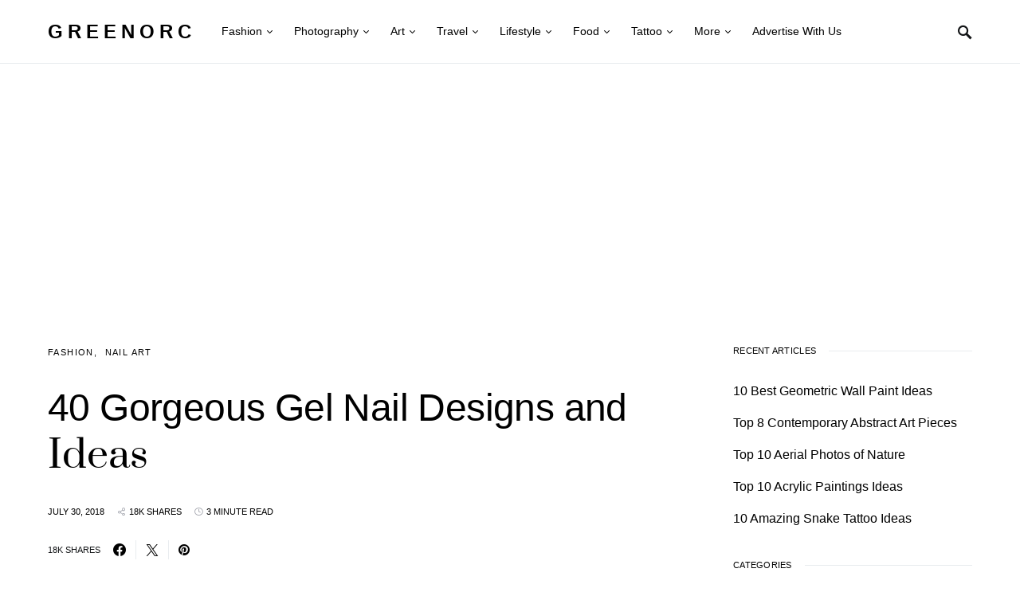

--- FILE ---
content_type: text/html; charset=UTF-8
request_url: https://www.greenorc.com/2018/07/gorgeous-gel-nail-designs-and-ideas/
body_size: 24973
content:
<!DOCTYPE html><html lang="en-US" prefix="og: https://ogp.me/ns#"><head><meta charset="UTF-8"/>
<script>var __ezHttpConsent={setByCat:function(src,tagType,attributes,category,force,customSetScriptFn=null){var setScript=function(){if(force||window.ezTcfConsent[category]){if(typeof customSetScriptFn==='function'){customSetScriptFn();}else{var scriptElement=document.createElement(tagType);scriptElement.src=src;attributes.forEach(function(attr){for(var key in attr){if(attr.hasOwnProperty(key)){scriptElement.setAttribute(key,attr[key]);}}});var firstScript=document.getElementsByTagName(tagType)[0];firstScript.parentNode.insertBefore(scriptElement,firstScript);}}};if(force||(window.ezTcfConsent&&window.ezTcfConsent.loaded)){setScript();}else if(typeof getEzConsentData==="function"){getEzConsentData().then(function(ezTcfConsent){if(ezTcfConsent&&ezTcfConsent.loaded){setScript();}else{console.error("cannot get ez consent data");force=true;setScript();}});}else{force=true;setScript();console.error("getEzConsentData is not a function");}},};</script>
<script>var ezTcfConsent=window.ezTcfConsent?window.ezTcfConsent:{loaded:false,store_info:false,develop_and_improve_services:false,measure_ad_performance:false,measure_content_performance:false,select_basic_ads:false,create_ad_profile:false,select_personalized_ads:false,create_content_profile:false,select_personalized_content:false,understand_audiences:false,use_limited_data_to_select_content:false,};function getEzConsentData(){return new Promise(function(resolve){document.addEventListener("ezConsentEvent",function(event){var ezTcfConsent=event.detail.ezTcfConsent;resolve(ezTcfConsent);});});}</script>
<script>if(typeof _setEzCookies!=='function'){function _setEzCookies(ezConsentData){var cookies=window.ezCookieQueue;for(var i=0;i<cookies.length;i++){var cookie=cookies[i];if(ezConsentData&&ezConsentData.loaded&&ezConsentData[cookie.tcfCategory]){document.cookie=cookie.name+"="+cookie.value;}}}}
window.ezCookieQueue=window.ezCookieQueue||[];if(typeof addEzCookies!=='function'){function addEzCookies(arr){window.ezCookieQueue=[...window.ezCookieQueue,...arr];}}
addEzCookies([{name:"ezoab_224853",value:"mod8-c; Path=/; Domain=greenorc.com; Max-Age=7200",tcfCategory:"store_info",isEzoic:"true",},{name:"ezosuibasgeneris-1",value:"54a26b41-b8b3-4ba9-4697-708c2dc985da; Path=/; Domain=greenorc.com; Expires=Mon, 25 Jan 2027 13:18:26 UTC; Secure; SameSite=None",tcfCategory:"understand_audiences",isEzoic:"true",}]);if(window.ezTcfConsent&&window.ezTcfConsent.loaded){_setEzCookies(window.ezTcfConsent);}else if(typeof getEzConsentData==="function"){getEzConsentData().then(function(ezTcfConsent){if(ezTcfConsent&&ezTcfConsent.loaded){_setEzCookies(window.ezTcfConsent);}else{console.error("cannot get ez consent data");_setEzCookies(window.ezTcfConsent);}});}else{console.error("getEzConsentData is not a function");_setEzCookies(window.ezTcfConsent);}</script><script type="text/javascript" data-ezscrex='false' data-cfasync='false'>window._ezaq = Object.assign({"edge_cache_status":13,"edge_response_time":125,"url":"https://www.greenorc.com/2018/07/gorgeous-gel-nail-designs-and-ideas/"}, typeof window._ezaq !== "undefined" ? window._ezaq : {});</script><script type="text/javascript" data-ezscrex='false' data-cfasync='false'>window._ezaq = Object.assign({"ab_test_id":"mod8-c"}, typeof window._ezaq !== "undefined" ? window._ezaq : {});window.__ez=window.__ez||{};window.__ez.tf={};</script><script type="text/javascript" data-ezscrex='false' data-cfasync='false'>window.ezDisableAds = true;</script>
<script data-ezscrex='false' data-cfasync='false' data-pagespeed-no-defer>var __ez=__ez||{};__ez.stms=Date.now();__ez.evt={};__ez.script={};__ez.ck=__ez.ck||{};__ez.template={};__ez.template.isOrig=true;__ez.queue=__ez.queue||function(){var e=0,i=0,t=[],n=!1,o=[],r=[],s=!0,a=function(e,i,n,o,r,s,a){var l=arguments.length>7&&void 0!==arguments[7]?arguments[7]:window,d=this;this.name=e,this.funcName=i,this.parameters=null===n?null:w(n)?n:[n],this.isBlock=o,this.blockedBy=r,this.deleteWhenComplete=s,this.isError=!1,this.isComplete=!1,this.isInitialized=!1,this.proceedIfError=a,this.fWindow=l,this.isTimeDelay=!1,this.process=function(){f("... func = "+e),d.isInitialized=!0,d.isComplete=!0,f("... func.apply: "+e);var i=d.funcName.split("."),n=null,o=this.fWindow||window;i.length>3||(n=3===i.length?o[i[0]][i[1]][i[2]]:2===i.length?o[i[0]][i[1]]:o[d.funcName]),null!=n&&n.apply(null,this.parameters),!0===d.deleteWhenComplete&&delete t[e],!0===d.isBlock&&(f("----- F'D: "+d.name),m())}},l=function(e,i,t,n,o,r,s){var a=arguments.length>7&&void 0!==arguments[7]?arguments[7]:window,l=this;this.name=e,this.path=i,this.async=o,this.defer=r,this.isBlock=t,this.blockedBy=n,this.isInitialized=!1,this.isError=!1,this.isComplete=!1,this.proceedIfError=s,this.fWindow=a,this.isTimeDelay=!1,this.isPath=function(e){return"/"===e[0]&&"/"!==e[1]},this.getSrc=function(e){return void 0!==window.__ezScriptHost&&this.isPath(e)&&"banger.js"!==this.name?window.__ezScriptHost+e:e},this.process=function(){l.isInitialized=!0,f("... file = "+e);var i=this.fWindow?this.fWindow.document:document,t=i.createElement("script");t.src=this.getSrc(this.path),!0===o?t.async=!0:!0===r&&(t.defer=!0),t.onerror=function(){var e={url:window.location.href,name:l.name,path:l.path,user_agent:window.navigator.userAgent};"undefined"!=typeof _ezaq&&(e.pageview_id=_ezaq.page_view_id);var i=encodeURIComponent(JSON.stringify(e)),t=new XMLHttpRequest;t.open("GET","//g.ezoic.net/ezqlog?d="+i,!0),t.send(),f("----- ERR'D: "+l.name),l.isError=!0,!0===l.isBlock&&m()},t.onreadystatechange=t.onload=function(){var e=t.readyState;f("----- F'D: "+l.name),e&&!/loaded|complete/.test(e)||(l.isComplete=!0,!0===l.isBlock&&m())},i.getElementsByTagName("head")[0].appendChild(t)}},d=function(e,i){this.name=e,this.path="",this.async=!1,this.defer=!1,this.isBlock=!1,this.blockedBy=[],this.isInitialized=!0,this.isError=!1,this.isComplete=i,this.proceedIfError=!1,this.isTimeDelay=!1,this.process=function(){}};function c(e,i,n,s,a,d,c,u,f){var m=new l(e,i,n,s,a,d,c,f);!0===u?o[e]=m:r[e]=m,t[e]=m,h(m)}function h(e){!0!==u(e)&&0!=s&&e.process()}function u(e){if(!0===e.isTimeDelay&&!1===n)return f(e.name+" blocked = TIME DELAY!"),!0;if(w(e.blockedBy))for(var i=0;i<e.blockedBy.length;i++){var o=e.blockedBy[i];if(!1===t.hasOwnProperty(o))return f(e.name+" blocked = "+o),!0;if(!0===e.proceedIfError&&!0===t[o].isError)return!1;if(!1===t[o].isComplete)return f(e.name+" blocked = "+o),!0}return!1}function f(e){var i=window.location.href,t=new RegExp("[?&]ezq=([^&#]*)","i").exec(i);"1"===(t?t[1]:null)&&console.debug(e)}function m(){++e>200||(f("let's go"),p(o),p(r))}function p(e){for(var i in e)if(!1!==e.hasOwnProperty(i)){var t=e[i];!0===t.isComplete||u(t)||!0===t.isInitialized||!0===t.isError?!0===t.isError?f(t.name+": error"):!0===t.isComplete?f(t.name+": complete already"):!0===t.isInitialized&&f(t.name+": initialized already"):t.process()}}function w(e){return"[object Array]"==Object.prototype.toString.call(e)}return window.addEventListener("load",(function(){setTimeout((function(){n=!0,f("TDELAY -----"),m()}),5e3)}),!1),{addFile:c,addFileOnce:function(e,i,n,o,r,s,a,l,d){t[e]||c(e,i,n,o,r,s,a,l,d)},addDelayFile:function(e,i){var n=new l(e,i,!1,[],!1,!1,!0);n.isTimeDelay=!0,f(e+" ...  FILE! TDELAY"),r[e]=n,t[e]=n,h(n)},addFunc:function(e,n,s,l,d,c,u,f,m,p){!0===c&&(e=e+"_"+i++);var w=new a(e,n,s,l,d,u,f,p);!0===m?o[e]=w:r[e]=w,t[e]=w,h(w)},addDelayFunc:function(e,i,n){var o=new a(e,i,n,!1,[],!0,!0);o.isTimeDelay=!0,f(e+" ...  FUNCTION! TDELAY"),r[e]=o,t[e]=o,h(o)},items:t,processAll:m,setallowLoad:function(e){s=e},markLoaded:function(e){if(e&&0!==e.length){if(e in t){var i=t[e];!0===i.isComplete?f(i.name+" "+e+": error loaded duplicate"):(i.isComplete=!0,i.isInitialized=!0)}else t[e]=new d(e,!0);f("markLoaded dummyfile: "+t[e].name)}},logWhatsBlocked:function(){for(var e in t)!1!==t.hasOwnProperty(e)&&u(t[e])}}}();__ez.evt.add=function(e,t,n){e.addEventListener?e.addEventListener(t,n,!1):e.attachEvent?e.attachEvent("on"+t,n):e["on"+t]=n()},__ez.evt.remove=function(e,t,n){e.removeEventListener?e.removeEventListener(t,n,!1):e.detachEvent?e.detachEvent("on"+t,n):delete e["on"+t]};__ez.script.add=function(e){var t=document.createElement("script");t.src=e,t.async=!0,t.type="text/javascript",document.getElementsByTagName("head")[0].appendChild(t)};__ez.dot=__ez.dot||{};__ez.queue.addFileOnce('/detroitchicago/boise.js', '/detroitchicago/boise.js?gcb=195-0&cb=5', true, [], true, false, true, false);__ez.queue.addFileOnce('/parsonsmaize/abilene.js', '/parsonsmaize/abilene.js?gcb=195-0&cb=e80eca0cdb', true, [], true, false, true, false);__ez.queue.addFileOnce('/parsonsmaize/mulvane.js', '/parsonsmaize/mulvane.js?gcb=195-0&cb=e75e48eec0', true, ['/parsonsmaize/abilene.js'], true, false, true, false);__ez.queue.addFileOnce('/detroitchicago/birmingham.js', '/detroitchicago/birmingham.js?gcb=195-0&cb=539c47377c', true, ['/parsonsmaize/abilene.js'], true, false, true, false);</script>
<script data-ezscrex="false" type="text/javascript" data-cfasync="false">window._ezaq = Object.assign({"ad_cache_level":0,"adpicker_placement_cnt":0,"ai_placeholder_cache_level":0,"ai_placeholder_placement_cnt":-1,"article_category":"Fashion, Nail Art","author":"Green Orc","domain":"greenorc.com","domain_id":224853,"ezcache_level":2,"ezcache_skip_code":0,"has_bad_image":0,"has_bad_words":0,"is_sitespeed":0,"lt_cache_level":0,"publish_date":"2018-07-30","response_size":142892,"response_size_orig":137135,"response_time_orig":92,"template_id":5,"url":"https://www.greenorc.com/2018/07/gorgeous-gel-nail-designs-and-ideas/","word_count":0,"worst_bad_word_level":0}, typeof window._ezaq !== "undefined" ? window._ezaq : {});__ez.queue.markLoaded('ezaqBaseReady');</script>
<script type='text/javascript' data-ezscrex='false' data-cfasync='false'>
window.ezAnalyticsStatic = true;

function analyticsAddScript(script) {
	var ezDynamic = document.createElement('script');
	ezDynamic.type = 'text/javascript';
	ezDynamic.innerHTML = script;
	document.head.appendChild(ezDynamic);
}
function getCookiesWithPrefix() {
    var allCookies = document.cookie.split(';');
    var cookiesWithPrefix = {};

    for (var i = 0; i < allCookies.length; i++) {
        var cookie = allCookies[i].trim();

        for (var j = 0; j < arguments.length; j++) {
            var prefix = arguments[j];
            if (cookie.indexOf(prefix) === 0) {
                var cookieParts = cookie.split('=');
                var cookieName = cookieParts[0];
                var cookieValue = cookieParts.slice(1).join('=');
                cookiesWithPrefix[cookieName] = decodeURIComponent(cookieValue);
                break; // Once matched, no need to check other prefixes
            }
        }
    }

    return cookiesWithPrefix;
}
function productAnalytics() {
	var d = {"pr":[6],"omd5":"d96b966e8c4f6f747bdbc97ff665e220","nar":"risk score"};
	d.u = _ezaq.url;
	d.p = _ezaq.page_view_id;
	d.v = _ezaq.visit_uuid;
	d.ab = _ezaq.ab_test_id;
	d.e = JSON.stringify(_ezaq);
	d.ref = document.referrer;
	d.c = getCookiesWithPrefix('active_template', 'ez', 'lp_');
	if(typeof ez_utmParams !== 'undefined') {
		d.utm = ez_utmParams;
	}

	var dataText = JSON.stringify(d);
	var xhr = new XMLHttpRequest();
	xhr.open('POST','/ezais/analytics?cb=1', true);
	xhr.onload = function () {
		if (xhr.status!=200) {
            return;
		}

        if(document.readyState !== 'loading') {
            analyticsAddScript(xhr.response);
            return;
        }

        var eventFunc = function() {
            if(document.readyState === 'loading') {
                return;
            }
            document.removeEventListener('readystatechange', eventFunc, false);
            analyticsAddScript(xhr.response);
        };

        document.addEventListener('readystatechange', eventFunc, false);
	};
	xhr.setRequestHeader('Content-Type','text/plain');
	xhr.send(dataText);
}
__ez.queue.addFunc("productAnalytics", "productAnalytics", null, true, ['ezaqBaseReady'], false, false, false, true);
</script><base href="https://www.greenorc.com/2018/07/gorgeous-gel-nail-designs-and-ideas/"/>
	
	<meta name="viewport" content="width=device-width, initial-scale=1"/>
	<link rel="profile" href="https://gmpg.org/xfn/11"/>
		<style>img:is([sizes="auto" i], [sizes^="auto," i]) { contain-intrinsic-size: 3000px 1500px }</style>
	
<!-- Search Engine Optimization by Rank Math PRO - https://rankmath.com/ -->
<title>40 Gorgeous Gel Nail Designs and Ideas - Greenorc</title>
<meta name="description" content="Women across the world are head over heels in love with gel nail colors for the kind of lasting they provide. And it’s not just about the durability; it’s"/>
<meta name="robots" content="follow, index, max-snippet:-1, max-video-preview:-1, max-image-preview:large"/>
<link rel="canonical" href="https://www.greenorc.com/2018/07/gorgeous-gel-nail-designs-and-ideas/"/>
<meta property="og:locale" content="en_US"/>
<meta property="og:type" content="article"/>
<meta property="og:title" content="40 Gorgeous Gel Nail Designs and Ideas - Greenorc"/>
<meta property="og:description" content="Women across the world are head over heels in love with gel nail colors for the kind of lasting they provide. And it’s not just about the durability; it’s"/>
<meta property="og:url" content="https://www.greenorc.com/2018/07/gorgeous-gel-nail-designs-and-ideas/"/>
<meta property="og:site_name" content="Greenorc"/>
<meta property="article:tag" content="Fashion"/>
<meta property="article:tag" content="Fashion 2018"/>
<meta property="article:tag" content="Gel Nail Art"/>
<meta property="article:tag" content="Nail art"/>
<meta property="article:tag" content="Nail Art 2018"/>
<meta property="article:tag" content="Nail Design"/>
<meta property="article:tag" content="Women"/>
<meta property="article:section" content="Fashion"/>
<meta property="og:updated_time" content="2018-07-31T00:56:59-04:00"/>
<meta property="og:image" content="https://www.greenorc.com/wp-content/uploads/2018/07/Gorgeous-Gel-Nail-Designs-and-Ideasa.jpg"/>
<meta property="og:image:secure_url" content="https://www.greenorc.com/wp-content/uploads/2018/07/Gorgeous-Gel-Nail-Designs-and-Ideasa.jpg"/>
<meta property="og:image:width" content="640"/>
<meta property="og:image:height" content="480"/>
<meta property="og:image:alt" content="40 Gorgeous Gel Nail Designs and Ideas"/>
<meta property="og:image:type" content="image/jpeg"/>
<meta property="article:published_time" content="2018-07-30T23:30:09-04:00"/>
<meta property="article:modified_time" content="2018-07-31T00:56:59-04:00"/>
<meta name="twitter:card" content="summary_large_image"/>
<meta name="twitter:title" content="40 Gorgeous Gel Nail Designs and Ideas - Greenorc"/>
<meta name="twitter:description" content="Women across the world are head over heels in love with gel nail colors for the kind of lasting they provide. And it’s not just about the durability; it’s"/>
<meta name="twitter:image" content="https://www.greenorc.com/wp-content/uploads/2018/07/Gorgeous-Gel-Nail-Designs-and-Ideasa.jpg"/>
<meta name="twitter:label1" content="Written by"/>
<meta name="twitter:data1" content="Green Orc"/>
<meta name="twitter:label2" content="Time to read"/>
<meta name="twitter:data2" content="3 minutes"/>
<script type="application/ld+json" class="rank-math-schema-pro">{"@context":"https://schema.org","@graph":[{"@type":"Organization","@id":"https://www.greenorc.com/#organization","name":"Green Orc","logo":{"@type":"ImageObject","@id":"https://www.greenorc.com/#logo","url":"https://www.greenorc.com/wp-content/uploads/2015/12/cropped-fav-green1.png","contentUrl":"https://www.greenorc.com/wp-content/uploads/2015/12/cropped-fav-green1.png","caption":"Green Orc","inLanguage":"en-US","width":"512","height":"512"}},{"@type":"WebSite","@id":"https://www.greenorc.com/#website","url":"https://www.greenorc.com","name":"Green Orc","publisher":{"@id":"https://www.greenorc.com/#organization"},"inLanguage":"en-US"},{"@type":"ImageObject","@id":"https://www.greenorc.com/wp-content/uploads/2018/07/Gorgeous-Gel-Nail-Designs-and-Ideasa.jpg","url":"https://www.greenorc.com/wp-content/uploads/2018/07/Gorgeous-Gel-Nail-Designs-and-Ideasa.jpg","width":"640","height":"480","inLanguage":"en-US"},{"@type":"WebPage","@id":"https://www.greenorc.com/2018/07/gorgeous-gel-nail-designs-and-ideas/#webpage","url":"https://www.greenorc.com/2018/07/gorgeous-gel-nail-designs-and-ideas/","name":"40 Gorgeous Gel Nail Designs and Ideas - Greenorc","datePublished":"2018-07-30T23:30:09-04:00","dateModified":"2018-07-31T00:56:59-04:00","isPartOf":{"@id":"https://www.greenorc.com/#website"},"primaryImageOfPage":{"@id":"https://www.greenorc.com/wp-content/uploads/2018/07/Gorgeous-Gel-Nail-Designs-and-Ideasa.jpg"},"inLanguage":"en-US"},{"@type":"Person","@id":"https://www.greenorc.com/author/admin/","name":"Green Orc","url":"https://www.greenorc.com/author/admin/","image":{"@type":"ImageObject","@id":"https://secure.gravatar.com/avatar/625ac8d86f7430a2fe89f07d2bdedade?s=96&amp;d=mm&amp;r=g","url":"https://secure.gravatar.com/avatar/625ac8d86f7430a2fe89f07d2bdedade?s=96&amp;d=mm&amp;r=g","caption":"Green Orc","inLanguage":"en-US"},"worksFor":{"@id":"https://www.greenorc.com/#organization"}},{"@type":"Article","headline":"40 Gorgeous Gel Nail Designs and Ideas - Greenorc","datePublished":"2018-07-30T23:30:09-04:00","dateModified":"2018-07-31T00:56:59-04:00","articleSection":"Fashion, Nail Art","author":{"@id":"https://www.greenorc.com/author/admin/","name":"Green Orc"},"publisher":{"@id":"https://www.greenorc.com/#organization"},"description":"Women across the world are head over heels in love with gel nail colors for the kind of lasting they provide. And it\u2019s not just about the durability; it\u2019s","name":"40 Gorgeous Gel Nail Designs and Ideas - Greenorc","@id":"https://www.greenorc.com/2018/07/gorgeous-gel-nail-designs-and-ideas/#richSnippet","isPartOf":{"@id":"https://www.greenorc.com/2018/07/gorgeous-gel-nail-designs-and-ideas/#webpage"},"image":{"@id":"https://www.greenorc.com/wp-content/uploads/2018/07/Gorgeous-Gel-Nail-Designs-and-Ideasa.jpg"},"inLanguage":"en-US","mainEntityOfPage":{"@id":"https://www.greenorc.com/2018/07/gorgeous-gel-nail-designs-and-ideas/#webpage"}}]}</script>
<!-- /Rank Math WordPress SEO plugin -->

<link rel="alternate stylesheet" id="powerkit-icons-css" href="//www.greenorc.com/wp-content/plugins/powerkit/assets/fonts/powerkit-icons.woff?ver=2.9.6" as="font" type="font/wof" crossorigin=""/>
<link rel="stylesheet" id="powerkit-css" href="//www.greenorc.com/wp-content/plugins/powerkit/assets/css/powerkit.css?ver=2.9.6" media="all"/>
<link rel="stylesheet" id="wp-block-library-css" href="//www.greenorc.com/wp-includes/css/dist/block-library/style.min.css?ver=6.7.4" media="all"/>
<style id="rank-math-toc-block-style-inline-css">
.wp-block-rank-math-toc-block nav ol{counter-reset:item}.wp-block-rank-math-toc-block nav ol li{display:block}.wp-block-rank-math-toc-block nav ol li:before{content:counters(item, ".") ". ";counter-increment:item}

</style>
<style id="rank-math-rich-snippet-style-inline-css">
/*!
* Plugin:  Rank Math
* URL: https://rankmath.com/wordpress/plugin/seo-suite/
* Name:  rank-math-review-snippet.css
*/@-webkit-keyframes spin{0%{-webkit-transform:rotate(0deg)}100%{-webkit-transform:rotate(-360deg)}}@keyframes spin{0%{-webkit-transform:rotate(0deg)}100%{-webkit-transform:rotate(-360deg)}}@keyframes bounce{from{-webkit-transform:translateY(0px);transform:translateY(0px)}to{-webkit-transform:translateY(-5px);transform:translateY(-5px)}}@-webkit-keyframes bounce{from{-webkit-transform:translateY(0px);transform:translateY(0px)}to{-webkit-transform:translateY(-5px);transform:translateY(-5px)}}@-webkit-keyframes loading{0%{background-size:20% 50% ,20% 50% ,20% 50%}20%{background-size:20% 20% ,20% 50% ,20% 50%}40%{background-size:20% 100%,20% 20% ,20% 50%}60%{background-size:20% 50% ,20% 100%,20% 20%}80%{background-size:20% 50% ,20% 50% ,20% 100%}100%{background-size:20% 50% ,20% 50% ,20% 50%}}@keyframes loading{0%{background-size:20% 50% ,20% 50% ,20% 50%}20%{background-size:20% 20% ,20% 50% ,20% 50%}40%{background-size:20% 100%,20% 20% ,20% 50%}60%{background-size:20% 50% ,20% 100%,20% 20%}80%{background-size:20% 50% ,20% 50% ,20% 100%}100%{background-size:20% 50% ,20% 50% ,20% 50%}}:root{--rankmath-wp-adminbar-height: 0}#rank-math-rich-snippet-wrapper{overflow:hidden}#rank-math-rich-snippet-wrapper h5.rank-math-title{display:block;font-size:18px;line-height:1.4}#rank-math-rich-snippet-wrapper .rank-math-review-image{float:right;max-width:40%;margin-left:15px}#rank-math-rich-snippet-wrapper .rank-math-review-data{margin-bottom:15px}#rank-math-rich-snippet-wrapper .rank-math-total-wrapper{width:100%;padding:0 0 20px 0;float:left;clear:both;position:relative;-webkit-box-sizing:border-box;box-sizing:border-box}#rank-math-rich-snippet-wrapper .rank-math-total-wrapper .rank-math-total{border:0;display:block;margin:0;width:auto;float:left;text-align:left;padding:0;font-size:24px;line-height:1;font-weight:700;-webkit-box-sizing:border-box;box-sizing:border-box;overflow:hidden}#rank-math-rich-snippet-wrapper .rank-math-total-wrapper .rank-math-review-star{float:left;margin-left:15px;margin-top:5px;position:relative;z-index:99;line-height:1}#rank-math-rich-snippet-wrapper .rank-math-total-wrapper .rank-math-review-star .rank-math-review-result-wrapper{display:inline-block;white-space:nowrap;position:relative;color:#e7e7e7}#rank-math-rich-snippet-wrapper .rank-math-total-wrapper .rank-math-review-star .rank-math-review-result-wrapper .rank-math-review-result{position:absolute;top:0;left:0;overflow:hidden;white-space:nowrap;color:#ffbe01}#rank-math-rich-snippet-wrapper .rank-math-total-wrapper .rank-math-review-star .rank-math-review-result-wrapper i{font-size:18px;-webkit-text-stroke-width:1px;font-style:normal;padding:0 2px;line-height:inherit}#rank-math-rich-snippet-wrapper .rank-math-total-wrapper .rank-math-review-star .rank-math-review-result-wrapper i:before{content:"\2605"}body.rtl #rank-math-rich-snippet-wrapper .rank-math-review-image{float:left;margin-left:0;margin-right:15px}body.rtl #rank-math-rich-snippet-wrapper .rank-math-total-wrapper .rank-math-total{float:right}body.rtl #rank-math-rich-snippet-wrapper .rank-math-total-wrapper .rank-math-review-star{float:right;margin-left:0;margin-right:15px}body.rtl #rank-math-rich-snippet-wrapper .rank-math-total-wrapper .rank-math-review-star .rank-math-review-result{left:auto;right:0}@media screen and (max-width: 480px){#rank-math-rich-snippet-wrapper .rank-math-review-image{display:block;max-width:100%;width:100%;text-align:center;margin-right:0}#rank-math-rich-snippet-wrapper .rank-math-review-data{clear:both}}.clear{clear:both}

</style>
<style id="classic-theme-styles-inline-css">
/*! This file is auto-generated */
.wp-block-button__link{color:#fff;background-color:#32373c;border-radius:9999px;box-shadow:none;text-decoration:none;padding:calc(.667em + 2px) calc(1.333em + 2px);font-size:1.125em}.wp-block-file__button{background:#32373c;color:#fff;text-decoration:none}
</style>
<style id="global-styles-inline-css">
:root{--wp--preset--aspect-ratio--square: 1;--wp--preset--aspect-ratio--4-3: 4/3;--wp--preset--aspect-ratio--3-4: 3/4;--wp--preset--aspect-ratio--3-2: 3/2;--wp--preset--aspect-ratio--2-3: 2/3;--wp--preset--aspect-ratio--16-9: 16/9;--wp--preset--aspect-ratio--9-16: 9/16;--wp--preset--color--black: #000000;--wp--preset--color--cyan-bluish-gray: #abb8c3;--wp--preset--color--white: #ffffff;--wp--preset--color--pale-pink: #f78da7;--wp--preset--color--vivid-red: #cf2e2e;--wp--preset--color--luminous-vivid-orange: #ff6900;--wp--preset--color--luminous-vivid-amber: #fcb900;--wp--preset--color--light-green-cyan: #7bdcb5;--wp--preset--color--vivid-green-cyan: #00d084;--wp--preset--color--pale-cyan-blue: #8ed1fc;--wp--preset--color--vivid-cyan-blue: #0693e3;--wp--preset--color--vivid-purple: #9b51e0;--wp--preset--gradient--vivid-cyan-blue-to-vivid-purple: linear-gradient(135deg,rgba(6,147,227,1) 0%,rgb(155,81,224) 100%);--wp--preset--gradient--light-green-cyan-to-vivid-green-cyan: linear-gradient(135deg,rgb(122,220,180) 0%,rgb(0,208,130) 100%);--wp--preset--gradient--luminous-vivid-amber-to-luminous-vivid-orange: linear-gradient(135deg,rgba(252,185,0,1) 0%,rgba(255,105,0,1) 100%);--wp--preset--gradient--luminous-vivid-orange-to-vivid-red: linear-gradient(135deg,rgba(255,105,0,1) 0%,rgb(207,46,46) 100%);--wp--preset--gradient--very-light-gray-to-cyan-bluish-gray: linear-gradient(135deg,rgb(238,238,238) 0%,rgb(169,184,195) 100%);--wp--preset--gradient--cool-to-warm-spectrum: linear-gradient(135deg,rgb(74,234,220) 0%,rgb(151,120,209) 20%,rgb(207,42,186) 40%,rgb(238,44,130) 60%,rgb(251,105,98) 80%,rgb(254,248,76) 100%);--wp--preset--gradient--blush-light-purple: linear-gradient(135deg,rgb(255,206,236) 0%,rgb(152,150,240) 100%);--wp--preset--gradient--blush-bordeaux: linear-gradient(135deg,rgb(254,205,165) 0%,rgb(254,45,45) 50%,rgb(107,0,62) 100%);--wp--preset--gradient--luminous-dusk: linear-gradient(135deg,rgb(255,203,112) 0%,rgb(199,81,192) 50%,rgb(65,88,208) 100%);--wp--preset--gradient--pale-ocean: linear-gradient(135deg,rgb(255,245,203) 0%,rgb(182,227,212) 50%,rgb(51,167,181) 100%);--wp--preset--gradient--electric-grass: linear-gradient(135deg,rgb(202,248,128) 0%,rgb(113,206,126) 100%);--wp--preset--gradient--midnight: linear-gradient(135deg,rgb(2,3,129) 0%,rgb(40,116,252) 100%);--wp--preset--font-size--small: 13px;--wp--preset--font-size--medium: 20px;--wp--preset--font-size--large: 36px;--wp--preset--font-size--x-large: 42px;--wp--preset--spacing--20: 0.44rem;--wp--preset--spacing--30: 0.67rem;--wp--preset--spacing--40: 1rem;--wp--preset--spacing--50: 1.5rem;--wp--preset--spacing--60: 2.25rem;--wp--preset--spacing--70: 3.38rem;--wp--preset--spacing--80: 5.06rem;--wp--preset--shadow--natural: 6px 6px 9px rgba(0, 0, 0, 0.2);--wp--preset--shadow--deep: 12px 12px 50px rgba(0, 0, 0, 0.4);--wp--preset--shadow--sharp: 6px 6px 0px rgba(0, 0, 0, 0.2);--wp--preset--shadow--outlined: 6px 6px 0px -3px rgba(255, 255, 255, 1), 6px 6px rgba(0, 0, 0, 1);--wp--preset--shadow--crisp: 6px 6px 0px rgba(0, 0, 0, 1);}:where(.is-layout-flex){gap: 0.5em;}:where(.is-layout-grid){gap: 0.5em;}body .is-layout-flex{display: flex;}.is-layout-flex{flex-wrap: wrap;align-items: center;}.is-layout-flex > :is(*, div){margin: 0;}body .is-layout-grid{display: grid;}.is-layout-grid > :is(*, div){margin: 0;}:where(.wp-block-columns.is-layout-flex){gap: 2em;}:where(.wp-block-columns.is-layout-grid){gap: 2em;}:where(.wp-block-post-template.is-layout-flex){gap: 1.25em;}:where(.wp-block-post-template.is-layout-grid){gap: 1.25em;}.has-black-color{color: var(--wp--preset--color--black) !important;}.has-cyan-bluish-gray-color{color: var(--wp--preset--color--cyan-bluish-gray) !important;}.has-white-color{color: var(--wp--preset--color--white) !important;}.has-pale-pink-color{color: var(--wp--preset--color--pale-pink) !important;}.has-vivid-red-color{color: var(--wp--preset--color--vivid-red) !important;}.has-luminous-vivid-orange-color{color: var(--wp--preset--color--luminous-vivid-orange) !important;}.has-luminous-vivid-amber-color{color: var(--wp--preset--color--luminous-vivid-amber) !important;}.has-light-green-cyan-color{color: var(--wp--preset--color--light-green-cyan) !important;}.has-vivid-green-cyan-color{color: var(--wp--preset--color--vivid-green-cyan) !important;}.has-pale-cyan-blue-color{color: var(--wp--preset--color--pale-cyan-blue) !important;}.has-vivid-cyan-blue-color{color: var(--wp--preset--color--vivid-cyan-blue) !important;}.has-vivid-purple-color{color: var(--wp--preset--color--vivid-purple) !important;}.has-black-background-color{background-color: var(--wp--preset--color--black) !important;}.has-cyan-bluish-gray-background-color{background-color: var(--wp--preset--color--cyan-bluish-gray) !important;}.has-white-background-color{background-color: var(--wp--preset--color--white) !important;}.has-pale-pink-background-color{background-color: var(--wp--preset--color--pale-pink) !important;}.has-vivid-red-background-color{background-color: var(--wp--preset--color--vivid-red) !important;}.has-luminous-vivid-orange-background-color{background-color: var(--wp--preset--color--luminous-vivid-orange) !important;}.has-luminous-vivid-amber-background-color{background-color: var(--wp--preset--color--luminous-vivid-amber) !important;}.has-light-green-cyan-background-color{background-color: var(--wp--preset--color--light-green-cyan) !important;}.has-vivid-green-cyan-background-color{background-color: var(--wp--preset--color--vivid-green-cyan) !important;}.has-pale-cyan-blue-background-color{background-color: var(--wp--preset--color--pale-cyan-blue) !important;}.has-vivid-cyan-blue-background-color{background-color: var(--wp--preset--color--vivid-cyan-blue) !important;}.has-vivid-purple-background-color{background-color: var(--wp--preset--color--vivid-purple) !important;}.has-black-border-color{border-color: var(--wp--preset--color--black) !important;}.has-cyan-bluish-gray-border-color{border-color: var(--wp--preset--color--cyan-bluish-gray) !important;}.has-white-border-color{border-color: var(--wp--preset--color--white) !important;}.has-pale-pink-border-color{border-color: var(--wp--preset--color--pale-pink) !important;}.has-vivid-red-border-color{border-color: var(--wp--preset--color--vivid-red) !important;}.has-luminous-vivid-orange-border-color{border-color: var(--wp--preset--color--luminous-vivid-orange) !important;}.has-luminous-vivid-amber-border-color{border-color: var(--wp--preset--color--luminous-vivid-amber) !important;}.has-light-green-cyan-border-color{border-color: var(--wp--preset--color--light-green-cyan) !important;}.has-vivid-green-cyan-border-color{border-color: var(--wp--preset--color--vivid-green-cyan) !important;}.has-pale-cyan-blue-border-color{border-color: var(--wp--preset--color--pale-cyan-blue) !important;}.has-vivid-cyan-blue-border-color{border-color: var(--wp--preset--color--vivid-cyan-blue) !important;}.has-vivid-purple-border-color{border-color: var(--wp--preset--color--vivid-purple) !important;}.has-vivid-cyan-blue-to-vivid-purple-gradient-background{background: var(--wp--preset--gradient--vivid-cyan-blue-to-vivid-purple) !important;}.has-light-green-cyan-to-vivid-green-cyan-gradient-background{background: var(--wp--preset--gradient--light-green-cyan-to-vivid-green-cyan) !important;}.has-luminous-vivid-amber-to-luminous-vivid-orange-gradient-background{background: var(--wp--preset--gradient--luminous-vivid-amber-to-luminous-vivid-orange) !important;}.has-luminous-vivid-orange-to-vivid-red-gradient-background{background: var(--wp--preset--gradient--luminous-vivid-orange-to-vivid-red) !important;}.has-very-light-gray-to-cyan-bluish-gray-gradient-background{background: var(--wp--preset--gradient--very-light-gray-to-cyan-bluish-gray) !important;}.has-cool-to-warm-spectrum-gradient-background{background: var(--wp--preset--gradient--cool-to-warm-spectrum) !important;}.has-blush-light-purple-gradient-background{background: var(--wp--preset--gradient--blush-light-purple) !important;}.has-blush-bordeaux-gradient-background{background: var(--wp--preset--gradient--blush-bordeaux) !important;}.has-luminous-dusk-gradient-background{background: var(--wp--preset--gradient--luminous-dusk) !important;}.has-pale-ocean-gradient-background{background: var(--wp--preset--gradient--pale-ocean) !important;}.has-electric-grass-gradient-background{background: var(--wp--preset--gradient--electric-grass) !important;}.has-midnight-gradient-background{background: var(--wp--preset--gradient--midnight) !important;}.has-small-font-size{font-size: var(--wp--preset--font-size--small) !important;}.has-medium-font-size{font-size: var(--wp--preset--font-size--medium) !important;}.has-large-font-size{font-size: var(--wp--preset--font-size--large) !important;}.has-x-large-font-size{font-size: var(--wp--preset--font-size--x-large) !important;}
:where(.wp-block-post-template.is-layout-flex){gap: 1.25em;}:where(.wp-block-post-template.is-layout-grid){gap: 1.25em;}
:where(.wp-block-columns.is-layout-flex){gap: 2em;}:where(.wp-block-columns.is-layout-grid){gap: 2em;}
:root :where(.wp-block-pullquote){font-size: 1.5em;line-height: 1.6;}
</style>
<link rel="stylesheet" id="powerkit-pinterest-css" href="//www.greenorc.com/wp-content/plugins/powerkit/modules/pinterest/public/css/public-powerkit-pinterest.css?ver=2.9.6" media="all"/>
<link rel="stylesheet" id="powerkit-share-buttons-css" href="//www.greenorc.com/wp-content/plugins/powerkit/modules/share-buttons/public/css/public-powerkit-share-buttons.css?ver=2.9.6" media="all"/>
<link rel="stylesheet" id="powerkit-social-links-css" href="//www.greenorc.com/wp-content/plugins/powerkit/modules/social-links/public/css/public-powerkit-social-links.css?ver=2.9.6" media="all"/>
<link rel="stylesheet" id="powerkit-table-of-contents-css" href="//www.greenorc.com/wp-content/plugins/powerkit/modules/table-of-contents/public/css/public-powerkit-table-of-contents.css?ver=2.9.6" media="all"/>
<link rel="stylesheet" id="csco-styles-css" href="//www.greenorc.com/wp-content/themes/once/style.css?ver=1.1.7" media="all"/>
<style id="csco-styles-inline-css">
.searchwp-live-search-no-min-chars:after { content: "Continue typing" }
</style>
<script src="//www.greenorc.com/wp-includes/js/jquery/jquery.min.js?ver=3.7.1" id="jquery-core-js"></script>
<link rel="https://api.w.org/" href="https://www.greenorc.com/wp-json/"/><link rel="alternate" title="JSON" type="application/json" href="https://www.greenorc.com/wp-json/wp/v2/posts/16138"/><link rel="alternate" title="oEmbed (JSON)" type="application/json+oembed" href="https://www.greenorc.com/wp-json/oembed/1.0/embed?url=https%3A%2F%2Fwww.greenorc.com%2F2018%2F07%2Fgorgeous-gel-nail-designs-and-ideas%2F"/>
<link rel="alternate" title="oEmbed (XML)" type="text/xml+oembed" href="https://www.greenorc.com/wp-json/oembed/1.0/embed?url=https%3A%2F%2Fwww.greenorc.com%2F2018%2F07%2Fgorgeous-gel-nail-designs-and-ideas%2F&amp;format=xml"/>
<script async="" src="https://pagead2.googlesyndication.com/pagead/js/adsbygoogle.js?client=ca-pub-6960057597134140" crossorigin="anonymous"></script>
<!-- Google Tag Manager -->
<script>(function(w,d,s,l,i){w[l]=w[l]||[];w[l].push({'gtm.start':
new Date().getTime(),event:'gtm.js'});var f=d.getElementsByTagName(s)[0],
j=d.createElement(s),dl=l!='dataLayer'?'&l='+l:'';j.async=true;j.src=
'https://www.googletagmanager.com/gtm.js?id='+i+dl;f.parentNode.insertBefore(j,f);
})(window,document,'script','dataLayer','GTM-55C7NRR');</script>
<!-- End Google Tag Manager -->
<script async="" src="https://pagead2.googlesyndication.com/pagead/js/adsbygoogle.js?client=ca-pub-6960057597134140" crossorigin="anonymous"></script><link rel="icon" href="https://www.greenorc.com/wp-content/uploads/2015/12/cropped-fav-green1-150x150.png" sizes="32x32"/>
<link rel="icon" href="https://www.greenorc.com/wp-content/uploads/2015/12/cropped-fav-green1-300x300.png" sizes="192x192"/>
<link rel="apple-touch-icon" href="https://www.greenorc.com/wp-content/uploads/2015/12/cropped-fav-green1-300x300.png"/>
<meta name="msapplication-TileImage" content="https://www.greenorc.com/wp-content/uploads/2015/12/cropped-fav-green1-300x300.png"/>
<style id="kirki-inline-styles">a:hover, .entry-content a, .must-log-in a, blockquote:before, .post-meta a:hover, .post-meta a:focus, .post-meta .author a:hover, .post-meta .author a:focus, .cs-bg-dark .pk-social-links-scheme-bold:not(.pk-social-links-scheme-light-rounded) .pk-social-links-link .pk-social-links-icon, .subscribe-title, .entry-share .pk-share-buttons-scheme-default .pk-share-buttons-link:hover, .post-sidebar-shares .pk-share-buttons-scheme-default .pk-share-buttons-link:hover, .pk-share-buttons-after-post.pk-share-buttons-scheme-default .pk-share-buttons-link:hover{color:#c4a97c;}article .cs-overlay .post-categories a:hover, .cs-list-articles > li > a:hover:before, .wp-block-button .wp-block-button__link:not(.has-background), .pk-bg-primary, .pk-button-primary, .pk-pin-it:hover, .pk-badge-primary, h2.pk-heading-numbered:before, .cs-bg-dark .pk-social-links-scheme-light-rounded .pk-social-links-link:hover .pk-social-links-icon, .post-sidebar-shares .pk-share-buttons-link .pk-share-buttons-count, .pk-scroll-to-top:hover .cs-icon-arrow, .pk-widget-posts .pk-post-outer:hover .pk-current-number{background-color:#c4a97c;}.site-search-wrap, .cs-featured-post-boxed .featured-post-inner, .widget_search .cs-input-group, .post-subscribe, .cs-bg-dark.post-prev-next-along, .widget .pk-subscribe-form-wrap, .pk-scroll-to-top .cs-icon-arrow, .pk-widget-posts .pk-current-number, .widget .pk-social-links-scheme-light-bg .pk-social-links-link, .widget .pk-social-links-scheme-light-rounded .pk-social-links-link .pk-social-links-icon{background-color:#FAFAFA;}button, input[type="button"], input[type="reset"], input[type="submit"], .button, .site .entry-content .pk-button-primary{color:#000000;}button:hover, input[type="button"]:hover, input[type="reset"]:hover, input[type="submit"]:hover, .button:hover, .site .entry-content .pk-button-primary:hover, .site .entry-content .pk-button-primary:focus, .site .entry-content .pk-button-primary:active{background-color:#000000;}.site button:before, .site .button:before, .site .load-more.loading:before{background-color:#000000;}.site button:hover, .site .button:hover{border-color:#000000;}.header-large .navbar-topbar, .header-with-top-bar .navbar-topbar{background-color:#FAFAFA;}.navbar-primary, .offcanvas-header{background-color:#FFFFFF;}.navbar-nav > .menu-item > a .pk-badge:after{border-color:#FFFFFF;}.navbar-nav .menu-item .sub-menu, .navbar-nav .cs-mega-menu-has-category .sub-menu{background-color:#FFFFFF;}.navbar-nav > li.menu-item-has-children > .sub-menu:after{border-bottom-color:#FFFFFF;}.footer-info{background-color:#FAFAFA;}.meta-category-sep:after{color:#000000;}.meta-category-sep-dash:after, .meta-category-sep-middle:after, .meta-category-sep-diamond:after, .meta-category-sep-square:after, .meta-category-sep-brick:after{background-color:#000000;}.entry-title-effect-simple a:hover .meta-category, .entry-title-effect-simple a:focus .meta-category, .entry-title-effect-simple .meta-category a:hover, .entry-title-effect-simple .meta-category a:focus{color:#c4a97c;}.entry-title-effect-underline a .title-line, .entry-title-effect-shadow a .title-line{background-image:linear-gradient(to right, #c4a97c 0%, #c4a97c 100%);}button, input[type="button"], input[type="reset"], input[type="submit"], .button, .pk-button, .cs-overlay .post-categories a, .site-search [type="search"], .subcategories .cs-nav-link, .post-header .pk-share-buttons-wrap .pk-share-buttons-link, .pk-dropcap-borders:first-letter, .pk-dropcap-bg-inverse:first-letter, .pk-dropcap-bg-light:first-letter, .footer-instagram .instagram-username{-webkit-border-radius:0;-moz-border-radius:0;border-radius:0;}body{font-family:now-alt,-apple-system, BlinkMacSystemFont, "Segoe UI", Roboto, "Helvetica Neue", Arial, sans-serif, "Apple Color Emoji", "Segoe UI Emoji", "Segoe UI Symbol", "Noto Color Emoji";font-size:1rem;font-weight:400;}button, .button, input[type="button"], input[type="reset"], input[type="submit"], .cs-font-primary, .no-comments, .text-action, .archive-wrap .more-link, .share-total, .nav-links, .comment-reply-link, .post-sidebar-tags a, .meta-category a, .read-more, .entry-more a, .navigation.pagination .nav-links > span, .navigation.pagination .nav-links > a, .subcategories .cs-nav-link, .cs-social-accounts .cs-social-label, .post-prev-next .link-label a, .author-social-accounts .author-social-label{font-family:now-alt,-apple-system, BlinkMacSystemFont, "Segoe UI", Roboto, "Helvetica Neue", Arial, sans-serif, "Apple Color Emoji", "Segoe UI Emoji", "Segoe UI Symbol", "Noto Color Emoji";font-size:0.6875rem;font-weight:500;letter-spacing:0.125em;text-transform:uppercase;}.pk-font-primary, .entry-meta-details .pk-share-buttons-count, .entry-meta-details .pk-share-buttons-label, .post-sidebar-shares .pk-share-buttons-label, .footer-instagram .instagram-username, .pk-twitter-counters .number, .pk-instagram-counters .number, .pk-alt-instagram-counters .number, .pk-scroll-to-top .cs-btn-caption{font-family:now-alt,-apple-system, BlinkMacSystemFont, "Segoe UI", Roboto, "Helvetica Neue", Arial, sans-serif, "Apple Color Emoji", "Segoe UI Emoji", "Segoe UI Symbol", "Noto Color Emoji";font-size:0.6875rem;font-weight:500;letter-spacing:0.125em;text-transform:uppercase;}small, input[type="text"], input[type="email"], input[type="url"], input[type="password"], input[type="search"], input[type="number"], input[type="tel"], input[type="range"], input[type="date"], input[type="month"], input[type="week"], input[type="time"], input[type="datetime"], input[type="datetime-local"], input[type="color"], div[class*="meta-"], span[class*="meta-"], select, textarea, label, .cs-font-secondary, .post-meta, .archive-count, .page-subtitle, .site-description, figcaption, .post-tags a, .tagcloud a, .post-format-icon, .comment-metadata, .says, .logged-in-as, .must-log-in, .widget_rss ul li .rss-date, .navbar-brand .tagline, .post-sidebar-shares .total-shares, .cs-breadcrumbs, .searchwp-live-search-no-results em, .searchwp-live-search-no-min-chars:after, .cs-video-tools .cs-tooltip, .entry-details .author-wrap, .entry-details .author-wrap a, .footer-copyright{font-family:now-alt,-apple-system, BlinkMacSystemFont, "Segoe UI", Roboto, "Helvetica Neue", Arial, sans-serif, "Apple Color Emoji", "Segoe UI Emoji", "Segoe UI Symbol", "Noto Color Emoji";font-size:0.6875rem;font-weight:400;text-transform:uppercase;}.wp-caption-text, .wp-block-image figcaption, .wp-block-audio figcaption, .wp-block-embed figcaption, .wp-block-pullquote cite, .wp-block-pullquote.is-style-solid-color blockquote cite, .wp-block-pullquote footer, .wp-block-pullquote .wp-block-pullquote__citation, blockquote cite, .wp-block-quote cite{font-family:now-alt,-apple-system, BlinkMacSystemFont, "Segoe UI", Roboto, "Helvetica Neue", Arial, sans-serif, "Apple Color Emoji", "Segoe UI Emoji", "Segoe UI Symbol", "Noto Color Emoji";font-size:0.6875rem;font-weight:400;text-transform:uppercase;}.pk-font-secondary, .pk-instagram-counters, .pk-alt-instagram-counters, .pk-twitter-counters, .pk-instagram-item .pk-instagram-data .pk-meta, .pk-alt-instagram-item .pk-alt-instagram-data .pk-meta, .entry-share .pk-share-buttons-total, .post-sidebar-shares .pk-share-buttons-total, .pk-share-buttons-after-post .pk-share-buttons-total{font-family:now-alt,-apple-system, BlinkMacSystemFont, "Segoe UI", Roboto, "Helvetica Neue", Arial, sans-serif, "Apple Color Emoji", "Segoe UI Emoji", "Segoe UI Symbol", "Noto Color Emoji";font-size:0.6875rem;font-weight:400;text-transform:uppercase;}.entry-excerpt, .post-excerpt, .pk-alt-instagram-desc{font-family:now-alt,-apple-system, BlinkMacSystemFont, "Segoe UI", Roboto, "Helvetica Neue", Arial, sans-serif, "Apple Color Emoji", "Segoe UI Emoji", "Segoe UI Symbol", "Noto Color Emoji";font-size:0.875rem;line-height:1.5;}.entry-content{font-family:now-alt,-apple-system, BlinkMacSystemFont, "Segoe UI", Roboto, "Helvetica Neue", Arial, sans-serif, "Apple Color Emoji", "Segoe UI Emoji", "Segoe UI Symbol", "Noto Color Emoji";font-size:0.875rem;font-weight:400;letter-spacing:inherit;}.site-title{font-family:now-alt,-apple-system, BlinkMacSystemFont, "Segoe UI", Roboto, "Helvetica Neue", Arial, sans-serif, "Apple Color Emoji", "Segoe UI Emoji", "Segoe UI Symbol", "Noto Color Emoji";font-size:1.5rem;font-weight:700;letter-spacing:0.25em;text-transform:uppercase;}.footer-title{font-family:now-alt,-apple-system, BlinkMacSystemFont, "Segoe UI", Roboto, "Helvetica Neue", Arial, sans-serif, "Apple Color Emoji", "Segoe UI Emoji", "Segoe UI Symbol", "Noto Color Emoji";font-size:1.5rem;font-weight:700;letter-spacing:0.25em;text-transform:uppercase;}.entry-title .title-wrap, .post-header-inner .entry-title, .comment-author .fn, blockquote, .cs-post-carousel .cs-carousel-title, .cs-subscription .cs-subscription-title, .cs-widget-author .cs-author-title, .post-author .title-author{font-family:Prata;font-weight:400;letter-spacing:0px;text-transform:none;}.wp-block-quote, .wp-block-quote p{font-family:Prata;font-weight:400;letter-spacing:0px;text-transform:none;}.post-subscribe .pk-title, .pk-subscribe-form-wrap .pk-font-heading, .footer-subscribe .pk-title, .pk-widget-posts-template-carousel .entry-title, .pk-alt-instagram-title .pk-alt-title, .pk-inline-posts-container .pk-title, .navbar-subscribe .pk-title:first-line{font-family:Prata;font-weight:400;letter-spacing:0px;text-transform:none;}h1, h2, h3, h4, h5, h6, .h1, .h2, .h3, .h4, .h5, .h6, .entry-title .meta-category, .entry-title .meta-category a{font-family:now-alt,-apple-system, BlinkMacSystemFont, "Segoe UI", Roboto, "Helvetica Neue", Arial, sans-serif, "Apple Color Emoji", "Segoe UI Emoji", "Segoe UI Symbol", "Noto Color Emoji";font-weight:500;letter-spacing:-0.0125em;text-transform:none;}.wp-block-cover .wp-block-cover-image-text, .wp-block-cover .wp-block-cover-text, .wp-block-cover h2, .wp-block-cover-image .wp-block-cover-image-text, .wp-block-cover-image .wp-block-cover-text, .wp-block-cover-image h2, .wp-block-pullquote p, p.has-drop-cap:not(:focus):first-letter{font-family:now-alt,-apple-system, BlinkMacSystemFont, "Segoe UI", Roboto, "Helvetica Neue", Arial, sans-serif, "Apple Color Emoji", "Segoe UI Emoji", "Segoe UI Symbol", "Noto Color Emoji";font-weight:500;letter-spacing:-0.0125em;text-transform:none;}.pk-font-heading, .navbar-subscribe .pk-title span{font-family:now-alt,-apple-system, BlinkMacSystemFont, "Segoe UI", Roboto, "Helvetica Neue", Arial, sans-serif, "Apple Color Emoji", "Segoe UI Emoji", "Segoe UI Symbol", "Noto Color Emoji";font-weight:500;letter-spacing:-0.0125em;text-transform:none;}.entry-title-style .title-wrap:first-line, .entry-header .post-header-inner .entry-title:first-line, .archive-full .entry-title:first-line, .comment-author .fn:first-line, .cs-post-carousel .cs-carousel-title:first-line, .cs-subscription .cs-subscription-title:first-line, .post-author .title-author:first-line, .cs-widget-author .cs-author-title:first-line, .cs-mm-post .entry-title:first-line, .footer-subscribe .pk-title:first-line, .pk-subscribe-form-wrap .pk-font-heading:first-line, .pk-font-heading:first-line, .post-subscribe .pk-title:first-line, .pk-alt-instagram-title .pk-alt-title:first-line, .pk-inline-posts-container .pk-title:first-line{font-family:now-alt,-apple-system, BlinkMacSystemFont, "Segoe UI", Roboto, "Helvetica Neue", Arial, sans-serif, "Apple Color Emoji", "Segoe UI Emoji", "Segoe UI Symbol", "Noto Color Emoji";font-weight:500;letter-spacing:-0.0125em;text-transform:none;}.title-block, .pk-font-block{font-family:now-alt,-apple-system, BlinkMacSystemFont, "Segoe UI", Roboto, "Helvetica Neue", Arial, sans-serif, "Apple Color Emoji", "Segoe UI Emoji", "Segoe UI Symbol", "Noto Color Emoji";font-size:0.6875rem;font-weight:500;letter-spacing:0.025em;text-transform:uppercase;color:#000000;}.navbar-nav > li > a, .cs-mega-menu-child > a, .widget_archive li, .widget_categories li, .widget_meta li a, .widget_nav_menu .menu > li > a, .widget_pages .page_item a{font-family:now-alt,-apple-system, BlinkMacSystemFont, "Segoe UI", Roboto, "Helvetica Neue", Arial, sans-serif, "Apple Color Emoji", "Segoe UI Emoji", "Segoe UI Symbol", "Noto Color Emoji";font-size:0.875rem;font-weight:500;text-transform:none;}.navbar-nav .sub-menu > li > a, .navbar-topbar .navbar-nav > li > a, .widget_nav_menu .sub-menu > li > a{font-family:now-alt,-apple-system, BlinkMacSystemFont, "Segoe UI", Roboto, "Helvetica Neue", Arial, sans-serif, "Apple Color Emoji", "Segoe UI Emoji", "Segoe UI Symbol", "Noto Color Emoji";font-size:0.8125rem;font-weight:400;text-transform:none;}#menu-additional.navbar-nav > li > a{font-family:now-alt,-apple-system, BlinkMacSystemFont, "Segoe UI", Roboto, "Helvetica Neue", Arial, sans-serif, "Apple Color Emoji", "Segoe UI Emoji", "Segoe UI Symbol", "Noto Color Emoji";font-size:0.8125rem;font-weight:500;text-transform:none;}.navbar-primary .navbar-wrap, .navbar-primary .navbar-content{height:80px;}.offcanvas-header{flex:0 0 80px;}.post-sidebar-shares{top:calc( 80px + 20px );}.admin-bar .post-sidebar-shares{top:calc( 80px + 52px );}.header-large .post-sidebar-shares{top:calc( 80px * 2 + 52px );}.header-large.admin-bar .post-sidebar-shares{top:calc( 80px * 2 + 52px );}.section-featured-post{background-color:#FFFFFF;}.section-post-tiles{background-color:#FFFFFF;}.section-post-carousel{background-color:#FAFAFA;}@media (min-width: 1020px){.cs-bg-dark.post-prev-next-along .link-content:hover{background-color:#FAFAFA;}}/* cyrillic-ext */
@font-face {
  font-family: 'Prata';
  font-style: normal;
  font-weight: 400;
  font-display: swap;
  src: url(https://www.greenorc.com/wp-content/fonts/prata/6xKhdSpbNNCT-sWCCm7JLQ.woff2) format('woff2');
  unicode-range: U+0460-052F, U+1C80-1C8A, U+20B4, U+2DE0-2DFF, U+A640-A69F, U+FE2E-FE2F;
}
/* cyrillic */
@font-face {
  font-family: 'Prata';
  font-style: normal;
  font-weight: 400;
  font-display: swap;
  src: url(https://www.greenorc.com/wp-content/fonts/prata/6xKhdSpbNNCT-sWLCm7JLQ.woff2) format('woff2');
  unicode-range: U+0301, U+0400-045F, U+0490-0491, U+04B0-04B1, U+2116;
}
/* vietnamese */
@font-face {
  font-family: 'Prata';
  font-style: normal;
  font-weight: 400;
  font-display: swap;
  src: url(https://www.greenorc.com/wp-content/fonts/prata/6xKhdSpbNNCT-sWACm7JLQ.woff2) format('woff2');
  unicode-range: U+0102-0103, U+0110-0111, U+0128-0129, U+0168-0169, U+01A0-01A1, U+01AF-01B0, U+0300-0301, U+0303-0304, U+0308-0309, U+0323, U+0329, U+1EA0-1EF9, U+20AB;
}
/* latin */
@font-face {
  font-family: 'Prata';
  font-style: normal;
  font-weight: 400;
  font-display: swap;
  src: url(https://www.greenorc.com/wp-content/fonts/prata/6xKhdSpbNNCT-sWPCm4.woff2) format('woff2');
  unicode-range: U+0000-00FF, U+0131, U+0152-0153, U+02BB-02BC, U+02C6, U+02DA, U+02DC, U+0304, U+0308, U+0329, U+2000-206F, U+20AC, U+2122, U+2191, U+2193, U+2212, U+2215, U+FEFF, U+FFFD;
}/* cyrillic-ext */
@font-face {
  font-family: 'Prata';
  font-style: normal;
  font-weight: 400;
  font-display: swap;
  src: url(https://www.greenorc.com/wp-content/fonts/prata/6xKhdSpbNNCT-sWCCm7JLQ.woff2) format('woff2');
  unicode-range: U+0460-052F, U+1C80-1C8A, U+20B4, U+2DE0-2DFF, U+A640-A69F, U+FE2E-FE2F;
}
/* cyrillic */
@font-face {
  font-family: 'Prata';
  font-style: normal;
  font-weight: 400;
  font-display: swap;
  src: url(https://www.greenorc.com/wp-content/fonts/prata/6xKhdSpbNNCT-sWLCm7JLQ.woff2) format('woff2');
  unicode-range: U+0301, U+0400-045F, U+0490-0491, U+04B0-04B1, U+2116;
}
/* vietnamese */
@font-face {
  font-family: 'Prata';
  font-style: normal;
  font-weight: 400;
  font-display: swap;
  src: url(https://www.greenorc.com/wp-content/fonts/prata/6xKhdSpbNNCT-sWACm7JLQ.woff2) format('woff2');
  unicode-range: U+0102-0103, U+0110-0111, U+0128-0129, U+0168-0169, U+01A0-01A1, U+01AF-01B0, U+0300-0301, U+0303-0304, U+0308-0309, U+0323, U+0329, U+1EA0-1EF9, U+20AB;
}
/* latin */
@font-face {
  font-family: 'Prata';
  font-style: normal;
  font-weight: 400;
  font-display: swap;
  src: url(https://www.greenorc.com/wp-content/fonts/prata/6xKhdSpbNNCT-sWPCm4.woff2) format('woff2');
  unicode-range: U+0000-00FF, U+0131, U+0152-0153, U+02BB-02BC, U+02C6, U+02DA, U+02DC, U+0304, U+0308, U+0329, U+2000-206F, U+20AC, U+2122, U+2191, U+2193, U+2212, U+2215, U+FEFF, U+FFFD;
}/* cyrillic-ext */
@font-face {
  font-family: 'Prata';
  font-style: normal;
  font-weight: 400;
  font-display: swap;
  src: url(https://www.greenorc.com/wp-content/fonts/prata/6xKhdSpbNNCT-sWCCm7JLQ.woff2) format('woff2');
  unicode-range: U+0460-052F, U+1C80-1C8A, U+20B4, U+2DE0-2DFF, U+A640-A69F, U+FE2E-FE2F;
}
/* cyrillic */
@font-face {
  font-family: 'Prata';
  font-style: normal;
  font-weight: 400;
  font-display: swap;
  src: url(https://www.greenorc.com/wp-content/fonts/prata/6xKhdSpbNNCT-sWLCm7JLQ.woff2) format('woff2');
  unicode-range: U+0301, U+0400-045F, U+0490-0491, U+04B0-04B1, U+2116;
}
/* vietnamese */
@font-face {
  font-family: 'Prata';
  font-style: normal;
  font-weight: 400;
  font-display: swap;
  src: url(https://www.greenorc.com/wp-content/fonts/prata/6xKhdSpbNNCT-sWACm7JLQ.woff2) format('woff2');
  unicode-range: U+0102-0103, U+0110-0111, U+0128-0129, U+0168-0169, U+01A0-01A1, U+01AF-01B0, U+0300-0301, U+0303-0304, U+0308-0309, U+0323, U+0329, U+1EA0-1EF9, U+20AB;
}
/* latin */
@font-face {
  font-family: 'Prata';
  font-style: normal;
  font-weight: 400;
  font-display: swap;
  src: url(https://www.greenorc.com/wp-content/fonts/prata/6xKhdSpbNNCT-sWPCm4.woff2) format('woff2');
  unicode-range: U+0000-00FF, U+0131, U+0152-0153, U+02BB-02BC, U+02C6, U+02DA, U+02DC, U+0304, U+0308, U+0329, U+2000-206F, U+20AC, U+2122, U+2191, U+2193, U+2212, U+2215, U+FEFF, U+FFFD;
}</style><script type='text/javascript'>
var ezoTemplate = 'orig_site';
var ezouid = '1';
var ezoFormfactor = '1';
</script><script data-ezscrex="false" type='text/javascript'>
var soc_app_id = '0';
var did = 224853;
var ezdomain = 'greenorc.com';
var ezoicSearchable = 1;
</script></head>

<body class="post-template-default single single-post postid-16138 single-format-standard wp-embed-responsive cs-page-layout-right header-compact navbar-sticky-enabled navbar-smart-enabled block-align-enabled design-preview-effect-none design-title-right-border">

	<div class="site-overlay"></div>

	<div class="offcanvas">

		<div class="offcanvas-header">

			
			<nav class="navbar navbar-offcanvas">

									<a class="offcanvas-brand site-title" href="https://www.greenorc.com/" rel="home">Greenorc</a>
					
				<button type="button" class="toggle-offcanvas">
					<i class="cs-icon cs-icon-x"></i>
				</button>

			</nav>

			
		</div>

		<aside class="offcanvas-sidebar">
			<div class="offcanvas-inner widget-area">
				<div class="widget widget_nav_menu cs-d-lg-none"><div class="menu-top-container"><ul id="menu-top" class="menu"><li id="menu-item-379" class="menu-item menu-item-type-taxonomy menu-item-object-category current-post-ancestor current-menu-parent current-post-parent menu-item-has-children menu-item-379"><a href="https://www.greenorc.com/fashion-trends/">Fashion</a>
<ul class="sub-menu">
	<li id="menu-item-1386" class="menu-item menu-item-type-taxonomy menu-item-object-category menu-item-1386"><a href="https://www.greenorc.com/fashion-trends/women-fashion-trends/">Women</a></li>
	<li id="menu-item-924" class="menu-item menu-item-type-taxonomy menu-item-object-category menu-item-924"><a href="https://www.greenorc.com/fashion-trends/men/">Men</a></li>
	<li id="menu-item-5606" class="menu-item menu-item-type-taxonomy menu-item-object-category current-post-ancestor current-menu-parent current-post-parent menu-item-5606"><a href="https://www.greenorc.com/fashion-trends/nail-art/">Nail Art</a></li>
	<li id="menu-item-1385" class="menu-item menu-item-type-taxonomy menu-item-object-category menu-item-1385"><a href="https://www.greenorc.com/fashion-trends/hairstyle/">Hairstyle</a></li>
	<li id="menu-item-381" class="menu-item menu-item-type-taxonomy menu-item-object-category menu-item-381"><a href="https://www.greenorc.com/fashion-trends/tips/">Tips</a></li>
	<li id="menu-item-9380" class="menu-item menu-item-type-taxonomy menu-item-object-category menu-item-9380"><a href="https://www.greenorc.com/fashion-trends/accessories/">Accessories</a></li>
</ul>
</li>
<li id="menu-item-382" class="menu-item menu-item-type-taxonomy menu-item-object-category menu-item-has-children menu-item-382"><a href="https://www.greenorc.com/photography/">Photography</a>
<ul class="sub-menu">
	<li id="menu-item-6051" class="menu-item menu-item-type-taxonomy menu-item-object-category menu-item-6051"><a href="https://www.greenorc.com/photography/examples/">Examples</a></li>
	<li id="menu-item-2454" class="menu-item menu-item-type-taxonomy menu-item-object-category menu-item-2454"><a href="https://www.greenorc.com/photography/tips-photography/">Tips</a></li>
</ul>
</li>
<li id="menu-item-461" class="menu-item menu-item-type-taxonomy menu-item-object-category menu-item-has-children menu-item-461"><a href="https://www.greenorc.com/art/">Art</a>
<ul class="sub-menu">
	<li id="menu-item-6049" class="menu-item menu-item-type-taxonomy menu-item-object-category menu-item-6049"><a href="https://www.greenorc.com/art/painting/">Painting</a></li>
	<li id="menu-item-2455" class="menu-item menu-item-type-taxonomy menu-item-object-category menu-item-2455"><a href="https://www.greenorc.com/art/diy/">DIY</a></li>
	<li id="menu-item-586" class="menu-item menu-item-type-taxonomy menu-item-object-category menu-item-586"><a href="https://www.greenorc.com/art/fan-art/">Fan Art</a></li>
	<li id="menu-item-462" class="menu-item menu-item-type-taxonomy menu-item-object-category menu-item-462"><a href="https://www.greenorc.com/art/home-decor/">Home Decor</a></li>
</ul>
</li>
<li id="menu-item-531" class="menu-item menu-item-type-taxonomy menu-item-object-category menu-item-has-children menu-item-531"><a href="https://www.greenorc.com/travel/">Travel</a>
<ul class="sub-menu">
	<li id="menu-item-532" class="menu-item menu-item-type-taxonomy menu-item-object-category menu-item-532"><a href="https://www.greenorc.com/travel/tips-travel/">Tips</a></li>
	<li id="menu-item-2457" class="menu-item menu-item-type-taxonomy menu-item-object-category menu-item-2457"><a href="https://www.greenorc.com/travel/facts/">Facts</a></li>
</ul>
</li>
<li id="menu-item-482" class="menu-item menu-item-type-taxonomy menu-item-object-category menu-item-has-children menu-item-482"><a href="https://www.greenorc.com/lifestyle/">Lifestyle</a>
<ul class="sub-menu">
	<li id="menu-item-1387" class="menu-item menu-item-type-taxonomy menu-item-object-category menu-item-has-children menu-item-1387"><a href="https://www.greenorc.com/lifestyle/tech/">Tech</a>
	<ul class="sub-menu">
		<li id="menu-item-2456" class="menu-item menu-item-type-taxonomy menu-item-object-category menu-item-2456"><a href="https://www.greenorc.com/lifestyle/tech/logo/">Logo</a></li>
	</ul>
</li>
	<li id="menu-item-483" class="menu-item menu-item-type-taxonomy menu-item-object-category menu-item-has-children menu-item-483"><a href="https://www.greenorc.com/lifestyle/health-fitness/">Health &amp; Fitness</a>
	<ul class="sub-menu">
		<li id="menu-item-484" class="menu-item menu-item-type-taxonomy menu-item-object-category menu-item-484"><a href="https://www.greenorc.com/lifestyle/health-fitness/home-remedies/">Home Remedies</a></li>
	</ul>
</li>
	<li id="menu-item-5607" class="menu-item menu-item-type-taxonomy menu-item-object-category menu-item-5607"><a href="https://www.greenorc.com/lifestyle/quotes/">Quotes</a></li>
</ul>
</li>
<li id="menu-item-485" class="menu-item menu-item-type-taxonomy menu-item-object-category menu-item-has-children menu-item-485"><a href="https://www.greenorc.com/food/">Food</a>
<ul class="sub-menu">
	<li id="menu-item-6050" class="menu-item menu-item-type-taxonomy menu-item-object-category menu-item-6050"><a href="https://www.greenorc.com/food/ideas/">Ideas</a></li>
	<li id="menu-item-486" class="menu-item menu-item-type-taxonomy menu-item-object-category menu-item-486"><a href="https://www.greenorc.com/food/hacks/">Hacks</a></li>
</ul>
</li>
<li id="menu-item-850" class="menu-item menu-item-type-taxonomy menu-item-object-category menu-item-has-children menu-item-850"><a href="https://www.greenorc.com/tattoo/">Tattoo</a>
<ul class="sub-menu">
	<li id="menu-item-851" class="menu-item menu-item-type-taxonomy menu-item-object-category menu-item-851"><a href="https://www.greenorc.com/tattoo/design-and-ideas/">Design and Ideas</a></li>
	<li id="menu-item-852" class="menu-item menu-item-type-taxonomy menu-item-object-category menu-item-852"><a href="https://www.greenorc.com/tattoo/tips-and-tricks/">Tips and Tricks</a></li>
</ul>
</li>
<li id="menu-item-4715" class="menu-item menu-item-type-taxonomy menu-item-object-category menu-item-has-children menu-item-4715"><a href="https://www.greenorc.com/more/">More</a>
<ul class="sub-menu">
	<li id="menu-item-4720" class="menu-item menu-item-type-taxonomy menu-item-object-category menu-item-has-children menu-item-4720"><a href="https://www.greenorc.com/more/wallpaper/">Wallpaper</a>
	<ul class="sub-menu">
		<li id="menu-item-4721" class="menu-item menu-item-type-taxonomy menu-item-object-category menu-item-4721"><a href="https://www.greenorc.com/more/wallpaper/iphone/">iPhone</a></li>
	</ul>
</li>
	<li id="menu-item-4717" class="menu-item menu-item-type-taxonomy menu-item-object-category menu-item-4717"><a href="https://www.greenorc.com/more/festival-times/">Festival Times</a></li>
	<li id="menu-item-4718" class="menu-item menu-item-type-taxonomy menu-item-object-category menu-item-has-children menu-item-4718"><a href="https://www.greenorc.com/more/movies/">Movies</a>
	<ul class="sub-menu">
		<li id="menu-item-4719" class="menu-item menu-item-type-taxonomy menu-item-object-category menu-item-4719"><a href="https://www.greenorc.com/more/movies/tips-movies/">Tips</a></li>
	</ul>
</li>
	<li id="menu-item-4716" class="menu-item menu-item-type-taxonomy menu-item-object-category menu-item-4716"><a href="https://www.greenorc.com/more/cosplay/">Cosplay</a></li>
</ul>
</li>
<li id="menu-item-27980" class="menu-item menu-item-type-custom menu-item-object-custom menu-item-27980"><a href="/direct-sales.html">Advertise With Us</a></li>
</ul></div></div>
							</div>
		</aside>
	</div>

<div id="page" class="site">

	
	<div class="site-inner">

		
		<header id="masthead" class="site-header">
			


<nav class="navbar navbar-primary ">

	
	<div class="navbar-wrap ">

		<div class="navbar-container">

			<div class="navbar-content">

				<div class="navbar-col">
							<a class="navbar-toggle-offcanvas toggle-offcanvas  cs-d-lg-none">
			<span></span>
			<span></span>
			<span></span>
		</a>
				<div class="navbar-brand">
							<a class="site-title" href="https://www.greenorc.com/" rel="home">Greenorc</a>
						</div>
		<ul id="menu-top-1" class="navbar-nav "><li class="menu-item menu-item-type-taxonomy menu-item-object-category current-post-ancestor current-menu-parent current-post-parent menu-item-has-children menu-item-379"><a href="https://www.greenorc.com/fashion-trends/"><span>Fashion</span></a>
<ul class="sub-menu">
	<li class="menu-item menu-item-type-taxonomy menu-item-object-category menu-item-1386"><a href="https://www.greenorc.com/fashion-trends/women-fashion-trends/">Women</a></li>
	<li class="menu-item menu-item-type-taxonomy menu-item-object-category menu-item-924"><a href="https://www.greenorc.com/fashion-trends/men/">Men</a></li>
	<li class="menu-item menu-item-type-taxonomy menu-item-object-category current-post-ancestor current-menu-parent current-post-parent menu-item-5606"><a href="https://www.greenorc.com/fashion-trends/nail-art/">Nail Art</a></li>
	<li class="menu-item menu-item-type-taxonomy menu-item-object-category menu-item-1385"><a href="https://www.greenorc.com/fashion-trends/hairstyle/">Hairstyle</a></li>
	<li class="menu-item menu-item-type-taxonomy menu-item-object-category menu-item-381"><a href="https://www.greenorc.com/fashion-trends/tips/">Tips</a></li>
	<li class="menu-item menu-item-type-taxonomy menu-item-object-category menu-item-9380"><a href="https://www.greenorc.com/fashion-trends/accessories/">Accessories</a></li>
</ul>
</li>
<li class="menu-item menu-item-type-taxonomy menu-item-object-category menu-item-has-children menu-item-382"><a href="https://www.greenorc.com/photography/"><span>Photography</span></a>
<ul class="sub-menu">
	<li class="menu-item menu-item-type-taxonomy menu-item-object-category menu-item-6051"><a href="https://www.greenorc.com/photography/examples/">Examples</a></li>
	<li class="menu-item menu-item-type-taxonomy menu-item-object-category menu-item-2454"><a href="https://www.greenorc.com/photography/tips-photography/">Tips</a></li>
</ul>
</li>
<li class="menu-item menu-item-type-taxonomy menu-item-object-category menu-item-has-children menu-item-461"><a href="https://www.greenorc.com/art/"><span>Art</span></a>
<ul class="sub-menu">
	<li class="menu-item menu-item-type-taxonomy menu-item-object-category menu-item-6049"><a href="https://www.greenorc.com/art/painting/">Painting</a></li>
	<li class="menu-item menu-item-type-taxonomy menu-item-object-category menu-item-2455"><a href="https://www.greenorc.com/art/diy/">DIY</a></li>
	<li class="menu-item menu-item-type-taxonomy menu-item-object-category menu-item-586"><a href="https://www.greenorc.com/art/fan-art/">Fan Art</a></li>
	<li class="menu-item menu-item-type-taxonomy menu-item-object-category menu-item-462"><a href="https://www.greenorc.com/art/home-decor/">Home Decor</a></li>
</ul>
</li>
<li class="menu-item menu-item-type-taxonomy menu-item-object-category menu-item-has-children menu-item-531"><a href="https://www.greenorc.com/travel/"><span>Travel</span></a>
<ul class="sub-menu">
	<li class="menu-item menu-item-type-taxonomy menu-item-object-category menu-item-532"><a href="https://www.greenorc.com/travel/tips-travel/">Tips</a></li>
	<li class="menu-item menu-item-type-taxonomy menu-item-object-category menu-item-2457"><a href="https://www.greenorc.com/travel/facts/">Facts</a></li>
</ul>
</li>
<li class="menu-item menu-item-type-taxonomy menu-item-object-category menu-item-has-children menu-item-482"><a href="https://www.greenorc.com/lifestyle/"><span>Lifestyle</span></a>
<ul class="sub-menu">
	<li class="menu-item menu-item-type-taxonomy menu-item-object-category menu-item-has-children menu-item-1387"><a href="https://www.greenorc.com/lifestyle/tech/">Tech</a>
	<ul class="sub-menu">
		<li class="menu-item menu-item-type-taxonomy menu-item-object-category menu-item-2456"><a href="https://www.greenorc.com/lifestyle/tech/logo/">Logo</a></li>
	</ul>
</li>
	<li class="menu-item menu-item-type-taxonomy menu-item-object-category menu-item-has-children menu-item-483"><a href="https://www.greenorc.com/lifestyle/health-fitness/">Health &amp; Fitness</a>
	<ul class="sub-menu">
		<li class="menu-item menu-item-type-taxonomy menu-item-object-category menu-item-484"><a href="https://www.greenorc.com/lifestyle/health-fitness/home-remedies/">Home Remedies</a></li>
	</ul>
</li>
	<li class="menu-item menu-item-type-taxonomy menu-item-object-category menu-item-5607"><a href="https://www.greenorc.com/lifestyle/quotes/">Quotes</a></li>
</ul>
</li>
<li class="menu-item menu-item-type-taxonomy menu-item-object-category menu-item-has-children menu-item-485"><a href="https://www.greenorc.com/food/"><span>Food</span></a>
<ul class="sub-menu">
	<li class="menu-item menu-item-type-taxonomy menu-item-object-category menu-item-6050"><a href="https://www.greenorc.com/food/ideas/">Ideas</a></li>
	<li class="menu-item menu-item-type-taxonomy menu-item-object-category menu-item-486"><a href="https://www.greenorc.com/food/hacks/">Hacks</a></li>
</ul>
</li>
<li class="menu-item menu-item-type-taxonomy menu-item-object-category menu-item-has-children menu-item-850"><a href="https://www.greenorc.com/tattoo/"><span>Tattoo</span></a>
<ul class="sub-menu">
	<li class="menu-item menu-item-type-taxonomy menu-item-object-category menu-item-851"><a href="https://www.greenorc.com/tattoo/design-and-ideas/">Design and Ideas</a></li>
	<li class="menu-item menu-item-type-taxonomy menu-item-object-category menu-item-852"><a href="https://www.greenorc.com/tattoo/tips-and-tricks/">Tips and Tricks</a></li>
</ul>
</li>
<li class="menu-item menu-item-type-taxonomy menu-item-object-category menu-item-has-children menu-item-4715"><a href="https://www.greenorc.com/more/"><span>More</span></a>
<ul class="sub-menu">
	<li class="menu-item menu-item-type-taxonomy menu-item-object-category menu-item-has-children menu-item-4720"><a href="https://www.greenorc.com/more/wallpaper/">Wallpaper</a>
	<ul class="sub-menu">
		<li class="menu-item menu-item-type-taxonomy menu-item-object-category menu-item-4721"><a href="https://www.greenorc.com/more/wallpaper/iphone/">iPhone</a></li>
	</ul>
</li>
	<li class="menu-item menu-item-type-taxonomy menu-item-object-category menu-item-4717"><a href="https://www.greenorc.com/more/festival-times/">Festival Times</a></li>
	<li class="menu-item menu-item-type-taxonomy menu-item-object-category menu-item-has-children menu-item-4718"><a href="https://www.greenorc.com/more/movies/">Movies</a>
	<ul class="sub-menu">
		<li class="menu-item menu-item-type-taxonomy menu-item-object-category menu-item-4719"><a href="https://www.greenorc.com/more/movies/tips-movies/">Tips</a></li>
	</ul>
</li>
	<li class="menu-item menu-item-type-taxonomy menu-item-object-category menu-item-4716"><a href="https://www.greenorc.com/more/cosplay/">Cosplay</a></li>
</ul>
</li>
<li class="menu-item menu-item-type-custom menu-item-object-custom menu-item-27980"><a href="/direct-sales.html"><span>Advertise With Us</span></a></li>
</ul>				</div>

				<div class="navbar-col">
									</div>

				<div class="navbar-col">
							<a class="navbar-toggle-search toggle-search">
			<i class="cs-icon cs-icon-search"></i>
		</a>
						</div>

			</div><!-- .navbar-content -->

		</div><!-- .navbar-container -->

	</div><!-- .navbar-wrap -->

	
<div class="site-search-wrap " id="search">
	<div class="site-search">
		<div class="cs-container">
			<div class="search-form-wrap">
				
<form role="search" method="get" class="search-form" action="https://www.greenorc.com/">
	<label class="sr-only">Search for:</label>
	<div class="cs-input-group">
		<input type="search" value="" name="s" class="search-field" placeholder="Enter keyword" required=""/>
		<button type="submit" class="search-submit">Search</button>
	</div>
</form>
				<span class="search-close"></span>
			</div>
		</div>
	</div>
</div>

</nav><!-- .navbar -->
		</header><!-- #masthead -->

		
		<div class="site-primary">

			
			<div class="site-content sidebar-enabled sidebar-right post-sidebar-enabled">

				
				<div class="cs-container">

					
					<div id="content" class="main-content">

						
	<div id="primary" class="content-area">

		
		<main id="main" class="site-main">

			
			
				
					
<article class="post-16138 post type-post status-publish format-standard has-post-thumbnail category-fashion-trends category-nail-art tag-fashion tag-fashion-2018 tag-gel-nail-art tag-nail-art tag-nail-art-2018 tag-nail-design tag-women">

	<!-- Full Post Layout -->
	
	
		
<section class="entry-header entry-header-standard entry-header-thumbnail">

	
	<div class="entry-header-inner">

					<div class="post-media">
				<figure>
					<a href="https://www.greenorc.com/wp-content/uploads/2018/07/Gorgeous-Gel-Nail-Designs-and-Ideasa.jpg">
						<img width="640" height="480" src="https://www.greenorc.com/wp-content/uploads/2018/07/Gorgeous-Gel-Nail-Designs-and-Ideasa.jpg" class="pk-lazyload-disabled wp-post-image" alt="" decoding="async" fetchpriority="high" srcset="https://www.greenorc.com/wp-content/uploads/2018/07/Gorgeous-Gel-Nail-Designs-and-Ideasa.jpg 640w, https://www.greenorc.com/wp-content/uploads/2018/07/Gorgeous-Gel-Nail-Designs-and-Ideasa-300x225.jpg 300w, https://www.greenorc.com/wp-content/uploads/2018/07/Gorgeous-Gel-Nail-Designs-and-Ideasa-110x83.jpg 110w, https://www.greenorc.com/wp-content/uploads/2018/07/Gorgeous-Gel-Nail-Designs-and-Ideasa-200x150.jpg 200w, https://www.greenorc.com/wp-content/uploads/2018/07/Gorgeous-Gel-Nail-Designs-and-Ideasa-380x285.jpg 380w, https://www.greenorc.com/wp-content/uploads/2018/07/Gorgeous-Gel-Nail-Designs-and-Ideasa-255x191.jpg 255w, https://www.greenorc.com/wp-content/uploads/2018/07/Gorgeous-Gel-Nail-Designs-and-Ideasa-550x413.jpg 550w" sizes="(max-width: 640px) 100vw, 640px"/>					</a>
									</figure>
			</div>
			
		<div class="post-header-inner">

			
							<div class="entry-inline-meta">
					<div class="meta-category"><ul class="post-categories">
	<li><a href="https://www.greenorc.com/fashion-trends/" rel="category tag">Fashion</a></li>
	<li><a href="https://www.greenorc.com/fashion-trends/nail-art/" rel="category tag">Nail Art</a></li></ul></div>				</div>
			
							<h1 class="entry-title">40 Gorgeous Gel Nail Designs and Ideas</h1>			
								<div class="entry-inline-meta">
						<ul class="post-meta"><li class="meta-date">July 30, 2018</li><li class="meta-shares">			<span class="total">
				<i class="cs-icon cs-icon-share"></i>
				18K shares			</span>
		</li><li class="meta-reading-time"><i class="cs-icon cs-icon-clock"></i>3 minute read</li></ul>					</div>
					
			
						<div class="entry-details">
				
									<div class="entry-share">
								<div class="pk-share-buttons-wrap pk-share-buttons-layout-simple pk-share-buttons-scheme-default pk-share-buttons-has-counts pk-share-buttons-has-total-counts pk-share-buttons-post_header pk-share-buttons-mode-php pk-share-buttons-mode-rest" data-post-id="16138" data-share-url="https://www.greenorc.com/2018/07/gorgeous-gel-nail-designs-and-ideas/">

							<div class="pk-share-buttons-total">
					18K Shares				</div>
				
			<div class="pk-share-buttons-items">

										<div class="pk-share-buttons-item pk-share-buttons-facebook pk-share-buttons-no-count" data-id="facebook">

							<a href="https://www.facebook.com/sharer.php?u=https://www.greenorc.com/2018/07/gorgeous-gel-nail-designs-and-ideas/" class="pk-share-buttons-link" target="_blank">

																	<i class="pk-share-buttons-icon pk-icon pk-icon-facebook"></i>
								
								
								
															</a>

							
							
															<span class="pk-share-buttons-count pk-font-secondary">0</span>
													</div>
											<div class="pk-share-buttons-item pk-share-buttons-twitter pk-share-buttons-no-count" data-id="twitter">

							<a href="https://twitter.com/share?&amp;text=40%20Gorgeous%20Gel%20Nail%20Designs%20and%20Ideas&amp;url=https://www.greenorc.com/2018/07/gorgeous-gel-nail-designs-and-ideas/" class="pk-share-buttons-link" target="_blank">

																	<i class="pk-share-buttons-icon pk-icon pk-icon-twitter"></i>
								
								
								
															</a>

							
							
															<span class="pk-share-buttons-count pk-font-secondary">0</span>
													</div>
											<div class="pk-share-buttons-item pk-share-buttons-pinterest pk-share-buttons-item-count" data-id="pinterest">

							<a href="https://pinterest.com/pin/create/bookmarklet/?url=https://www.greenorc.com/2018/07/gorgeous-gel-nail-designs-and-ideas/&amp;media=https://www.greenorc.com/wp-content/uploads/2018/07/Gorgeous-Gel-Nail-Designs-and-Ideasa-640x360.jpg" class="pk-share-buttons-link" target="_blank">

																	<i class="pk-share-buttons-icon pk-icon pk-icon-pinterest"></i>
								
								
								
															</a>

							
							
															<span class="pk-share-buttons-count pk-font-secondary">18K</span>
													</div>
								</div>
		</div>
						</div>
							</div>
			
			
		</div>

	</div>

</section>
			<div class="entry-container">
										<div class="entry-sidebar-wrap">
							<div class="entry-sidebar">
								<div class="post-sidebar-shares">
									<div class="post-sidebar-inner">
												<div class="pk-share-buttons-wrap pk-share-buttons-layout-simple pk-share-buttons-scheme-default pk-share-buttons-has-counts pk-share-buttons-has-total-counts pk-share-buttons-post_sidebar pk-share-buttons-mode-php pk-share-buttons-mode-rest" data-post-id="16138" data-share-url="https://www.greenorc.com/2018/07/gorgeous-gel-nail-designs-and-ideas/">

							<div class="pk-share-buttons-total">
					18K<br/>Shares				</div>
				
			<div class="pk-share-buttons-items">

										<div class="pk-share-buttons-item pk-share-buttons-facebook pk-share-buttons-no-count" data-id="facebook">

							<a href="https://www.facebook.com/sharer.php?u=https://www.greenorc.com/2018/07/gorgeous-gel-nail-designs-and-ideas/" class="pk-share-buttons-link" target="_blank">

																	<i class="pk-share-buttons-icon pk-icon pk-icon-facebook"></i>
								
								
								
															</a>

							
							
															<span class="pk-share-buttons-count pk-font-secondary">0</span>
													</div>
											<div class="pk-share-buttons-item pk-share-buttons-twitter pk-share-buttons-no-count" data-id="twitter">

							<a href="https://twitter.com/share?&amp;text=40%20Gorgeous%20Gel%20Nail%20Designs%20and%20Ideas&amp;url=https://www.greenorc.com/2018/07/gorgeous-gel-nail-designs-and-ideas/" class="pk-share-buttons-link" target="_blank">

																	<i class="pk-share-buttons-icon pk-icon pk-icon-twitter"></i>
								
								
								
															</a>

							
							
															<span class="pk-share-buttons-count pk-font-secondary">0</span>
													</div>
											<div class="pk-share-buttons-item pk-share-buttons-pinterest pk-share-buttons-item-count" data-id="pinterest">

							<a href="https://pinterest.com/pin/create/bookmarklet/?url=https://www.greenorc.com/2018/07/gorgeous-gel-nail-designs-and-ideas/&amp;media=https://www.greenorc.com/wp-content/uploads/2018/07/Gorgeous-Gel-Nail-Designs-and-Ideasa-640x360.jpg" class="pk-share-buttons-link" target="_blank">

																	<i class="pk-share-buttons-icon pk-icon pk-icon-pinterest"></i>
								
								
								
															</a>

							
							
															<span class="pk-share-buttons-count pk-font-secondary">18K</span>
													</div>
											<div class="pk-share-buttons-item pk-share-buttons-mail pk-share-buttons-no-count" data-id="mail">

							<a href="/cdn-cgi/l/email-protection#[base64]" class="pk-share-buttons-link" target="_blank">

																	<i class="pk-share-buttons-icon pk-icon pk-icon-mail"></i>
								
								
								
															</a>

							
							
															<span class="pk-share-buttons-count pk-font-secondary">0</span>
													</div>
								</div>
		</div>
										</div>
								</div>
							</div>
						</div>
					
		<!-- Full Post Layout and Full Content -->
		<div class="entry entry-content-wrap">

			
			<div class="entry-content">

							<div class="pk-toc  pk-toc-state-expanded">
									<h5 class="pk-title pk-toc-title pk-font-block">
						Table of Contents
						
															<span class="pk-toc-btn-hide">Hide</span>
							
											</h5>
				
				<ol><li><a href="#gorgeous-gel-nail-designs-and-ideas">Gorgeous Gel Nail Designs and Ideas</a></li></ol>			</div>
		<p>Women across the world are head over heels in love with gel nail colors for the kind of lasting they provide. And it’s not just about the durability; it’s also about the looks. Gel nail colors look so adorable, you will hardly be able to take your eyes off nails painted with them. Now, you must be wondering how much money you will have to expend for getting this beautiful manicure done. Well, not a single penny, if you decide on creating the designs yourself.</p><!-- Ezoic - wp_under_page_title - under_page_title --><div id="ezoic-pub-ad-placeholder-163" data-inserter-version="2"></div><!-- End Ezoic - wp_under_page_title - under_page_title -->
<p><img decoding="async" class="alignnone size-full wp-image-17940" src="https://www.greenorc.com/wp-content/uploads/2018/07/Gorgeous-Gel-Nail-Designs-and-Ideas.png" alt="Gorgeous Gel Nail Designs and Ideas" width="600" height="1200"/></p>
<p>Now, the question that arises here is- is it possible for beginners to try their hands at gel nail designs? Well yes, as long as they don’t go on to do something unusually complicated. <a href="https://www.greenorc.com/2018/07/stunning-acrylic-nail-art-ideas/" target="_blank" rel="noopener"><strong>Also, Here we dish out some of the most Stunning Acrylic Nail Art Ideas To Try This Summer. </strong></a>For simple yet <strong>Gorgeous Gel Nail Designs and Ideas </strong>like the ones mentioned below, expertise in nail art is not a prerequisite. Check out the designs-</p><!-- Ezoic - wp_under_first_paragraph - under_first_paragraph --><div id="ezoic-pub-ad-placeholder-171" data-inserter-version="2"></div><!-- End Ezoic - wp_under_first_paragraph - under_first_paragraph -->
<h1 id="gorgeous-gel-nail-designs-and-ideas">Gorgeous Gel Nail Designs and Ideas</h1>
<h3 id="neons-are-in">Neons are in</h3>
<p><img decoding="async" class="alignnone size-full wp-image-17941" src="https://www.greenorc.com/wp-content/uploads/2018/07/Gorgeous-Gel-Nail-Designs-and-Ideas1.jpg" alt="Gorgeous Gel Nail Designs and Ideas" width="600" height="600" srcset="https://www.greenorc.com/wp-content/uploads/2018/07/Gorgeous-Gel-Nail-Designs-and-Ideas1.jpg 600w, https://www.greenorc.com/wp-content/uploads/2018/07/Gorgeous-Gel-Nail-Designs-and-Ideas1-110x110.jpg 110w" sizes="(max-width: 600px) 100vw, 600px"/></p>
<p><img loading="lazy" decoding="async" class="alignnone size-full wp-image-17942" src="https://www.greenorc.com/wp-content/uploads/2018/07/Gorgeous-Gel-Nail-Designs-and-Ideas2.jpg" alt="Gorgeous Gel Nail Designs and Ideas" width="600" height="561"/></p>
<p>If you are thinking of trying out one of those <strong>Gorgeous Gel Nail Designs and Ideas </strong>women love, then sure do so, but stick to neon colors for some instant mood lifting. Yes, neon nails can add that much-needed spark to your personality.</p><!-- Ezoic - wp_under_second_paragraph - under_second_paragraph --><div id="ezoic-pub-ad-placeholder-172" data-inserter-version="2"></div><!-- End Ezoic - wp_under_second_paragraph - under_second_paragraph -->
<h3 id="go-glittery">Go glittery</h3>
<p><img loading="lazy" decoding="async" class="alignnone size-full wp-image-17943" src="https://www.greenorc.com/wp-content/uploads/2018/07/Gorgeous-Gel-Nail-Designs-and-Ideas3.jpg" alt="Gorgeous Gel Nail Designs and Ideas" width="600" height="800"/></p>
<p><img loading="lazy" decoding="async" class="alignnone size-full wp-image-17944" src="https://www.greenorc.com/wp-content/uploads/2018/07/Gorgeous-Gel-Nail-Designs-and-Ideas4.jpg" alt="Gorgeous Gel Nail Designs and Ideas" width="600" height="801"/></p>
<p>How many <strong>Gorgeous Gel Nail Designs and Ideas </strong>are there, that really make your look decked up? Not a lot, we assume! But the glittery gel nail designs are a different kind, altogether. They can make you looked dressed up, without making you appear gaudy. <a href="https://www.greenorc.com/2015/11/easy-beautiful-nails-designs-with-tips/" target="_blank" rel="noopener"><strong>Don’t scratch your head wondering which designs to for instead you better try with easy beautiful nails designs with tips</strong></a></p><!-- Ezoic - wp_mid_content - mid_content --><div id="ezoic-pub-ad-placeholder-173" data-inserter-version="2"></div><!-- End Ezoic - wp_mid_content - mid_content -->
<h3 id="hearts-all-over">Hearts all over</h3>
<p><img loading="lazy" decoding="async" class="alignnone size-full wp-image-17945" src="https://www.greenorc.com/wp-content/uploads/2018/07/Gorgeous-Gel-Nail-Designs-and-Ideas5.jpg" alt="Gorgeous Gel Nail Designs and Ideas" width="600" height="800"/></p>
<p><img loading="lazy" decoding="async" class="alignnone size-full wp-image-17946" src="https://www.greenorc.com/wp-content/uploads/2018/07/Gorgeous-Gel-Nail-Designs-and-Ideas6.jpg" alt="Gorgeous Gel Nail Designs and Ideas" width="600" height="750"/></p>
<p>If you are in love with someone, and you want the whole world to know about this, then get some hearts painted on your nails with gel nail colors. The finish will be great and the hearts will be in place for long.</p><!-- Ezoic - wp_long_content - long_content --><div id="ezoic-pub-ad-placeholder-174" data-inserter-version="2"></div><!-- End Ezoic - wp_long_content - long_content -->
<h3 id="polka-dots-simply-dont-age">Polka dots simply don’t age</h3>
<p><img loading="lazy" decoding="async" class="alignnone size-full wp-image-17947" src="https://www.greenorc.com/wp-content/uploads/2018/07/Gorgeous-Gel-Nail-Designs-and-Ideas7.jpg" alt="Gorgeous Gel Nail Designs and Ideas" width="600" height="1065"/></p>
<p><img loading="lazy" decoding="async" class="alignnone size-full wp-image-17948" src="https://www.greenorc.com/wp-content/uploads/2018/07/Gorgeous-Gel-Nail-Designs-and-Ideas8.jpg" alt="Gorgeous Gel Nail Designs and Ideas" width="600" height="900"/></p>
<p>Yes, you love your style to be contemporary but if retro is a thing for you, then go for a polka dotted gel nail design. Polka dots look extremely cute, and they can make one look young too. <strong><a href="https://www.greenorc.com/2017/12/futuristic-nail-art-designs-look-unique/" target="_blank" rel="noopener">Here are some of the most interesting Futuristic Nail Art Designs to Look Unique in 2018</a>.</strong></p><!-- Ezoic - wp_longer_content - longer_content --><div id="ezoic-pub-ad-placeholder-175" data-inserter-version="2"></div><!-- End Ezoic - wp_longer_content - longer_content -->
<h3 id="geometrical-patterns">Geometrical patterns</h3>
<p><img loading="lazy" decoding="async" class="alignnone size-full wp-image-17949" src="https://www.greenorc.com/wp-content/uploads/2018/07/Gorgeous-Gel-Nail-Designs-and-Ideas9.jpg" alt="Gorgeous Gel Nail Designs and Ideas" width="600" height="1108"/></p>
<p><img loading="lazy" decoding="async" class="alignnone size-full wp-image-17950" src="https://www.greenorc.com/wp-content/uploads/2018/07/Gorgeous-Gel-Nail-Designs-and-Ideas10.jpg" alt="Gorgeous Gel Nail Designs and Ideas" width="600" height="903"/></p>
<p>If you don’t have a great deal of nail art skills, then you can very well go for geometrical designs. Geometrical designs are great to paint with gel nail colors, and they will last more than you would want them to.</p><!-- Ezoic - wp_longest_content - longest_content --><div id="ezoic-pub-ad-placeholder-176" data-inserter-version="2"></div><!-- End Ezoic - wp_longest_content - longest_content -->
<h3 id="go-fruity">Go fruity</h3>
<p><img loading="lazy" decoding="async" class="alignnone size-full wp-image-17951" src="https://www.greenorc.com/wp-content/uploads/2018/07/Gorgeous-Gel-Nail-Designs-and-Ideas11.jpg" alt="Gorgeous Gel Nail Designs and Ideas" width="600" height="600" srcset="https://www.greenorc.com/wp-content/uploads/2018/07/Gorgeous-Gel-Nail-Designs-and-Ideas11.jpg 600w, https://www.greenorc.com/wp-content/uploads/2018/07/Gorgeous-Gel-Nail-Designs-and-Ideas11-110x110.jpg 110w" sizes="auto, (max-width: 600px) 100vw, 600px"/></p>
<p><img loading="lazy" decoding="async" class="alignnone size-full wp-image-17952" src="https://www.greenorc.com/wp-content/uploads/2018/07/Gorgeous-Gel-Nail-Designs-and-Ideas12.jpg" alt="Gorgeous Gel Nail Designs and Ideas" width="600" height="600" srcset="https://www.greenorc.com/wp-content/uploads/2018/07/Gorgeous-Gel-Nail-Designs-and-Ideas12.jpg 600w, https://www.greenorc.com/wp-content/uploads/2018/07/Gorgeous-Gel-Nail-Designs-and-Ideas12-110x110.jpg 110w" sizes="auto, (max-width: 600px) 100vw, 600px"/></p>
<p>Fruits are also quite in trend. A slice of watermelon or lemon can simply spice up the look of your nails. Yes, you will need some precision for such designs, but the results are worth every effort. <strong><a href="https://www.greenorc.com/2018/01/perfect-valentines-day-nail-art-designs/" target="_blank" rel="noopener">Also here we present some super cute aesthetically pleasing nail art ideas that you will be tempted to try out.</a></strong></p><!-- Ezoic - wp_incontent_5 - incontent_5 --><div id="ezoic-pub-ad-placeholder-177" data-inserter-version="2"></div><!-- End Ezoic - wp_incontent_5 - incontent_5 -->
<h3 id="sparkle-against-a-dark-backdrop">Sparkle against a dark backdrop</h3>
<p><img loading="lazy" decoding="async" class="alignnone size-full wp-image-17953" src="https://www.greenorc.com/wp-content/uploads/2018/07/Gorgeous-Gel-Nail-Designs-and-Ideas13.jpg" alt="Gorgeous Gel Nail Designs and Ideas" width="600" height="1100"/></p>
<p><img loading="lazy" decoding="async" class="alignnone size-full wp-image-17954" src="https://www.greenorc.com/wp-content/uploads/2018/07/Gorgeous-Gel-Nail-Designs-and-Ideas14.jpg" alt="Gorgeous Gel Nail Designs and Ideas" width="600" height="1038"/></p>
<p>Whether you want to go on a date night, or you simply want to create a night themed design, sprinkling some sparkles against a dark background, preferably black would do the trick. Such designs look amazing and can brighten up even the darkest of complexions.</p><!-- Ezoic - wp_incontent_6 - incontent_6 --><div id="ezoic-pub-ad-placeholder-178" data-inserter-version="2"></div><!-- End Ezoic - wp_incontent_6 - incontent_6 -->
<h3 id="alternate-bands">Alternate bands</h3>
<p><img loading="lazy" decoding="async" class="alignnone size-full wp-image-17955" src="https://www.greenorc.com/wp-content/uploads/2018/07/Gorgeous-Gel-Nail-Designs-and-Ideas15.jpg" alt="Gorgeous Gel Nail Designs and Ideas" width="600" height="600" srcset="https://www.greenorc.com/wp-content/uploads/2018/07/Gorgeous-Gel-Nail-Designs-and-Ideas15.jpg 600w, https://www.greenorc.com/wp-content/uploads/2018/07/Gorgeous-Gel-Nail-Designs-and-Ideas15-110x110.jpg 110w" sizes="auto, (max-width: 600px) 100vw, 600px"/></p>
<p><img loading="lazy" decoding="async" class="alignnone size-full wp-image-17956" src="https://www.greenorc.com/wp-content/uploads/2018/07/Gorgeous-Gel-Nail-Designs-and-Ideas16.jpg" alt="Gorgeous Gel Nail Designs and Ideas" width="600" height="1065"/></p>
<p>This is a trendy design and is quite easy to create. The best thing about this design is that you can literally play with colors. You can stick to two basic colors if you want simplicity and uniformity. Or you can paint bands in as many colors as you want for a more fun-filled look. Whichever way you want to treat your bands, you can do so without appearing over the top.</p><!-- Ezoic - wp_incontent_7 - incontent_7 --><div id="ezoic-pub-ad-placeholder-179" data-inserter-version="2"></div><!-- End Ezoic - wp_incontent_7 - incontent_7 -->
<h3 id="the-odd-man-out-pattern">The odd man out pattern</h3>
<p><img loading="lazy" decoding="async" class="alignnone size-full wp-image-17957" src="https://www.greenorc.com/wp-content/uploads/2018/07/Gorgeous-Gel-Nail-Designs-and-Ideas17.jpg" alt="Gorgeous Gel Nail Designs and Ideas" width="600" height="697"/></p>
<p><img loading="lazy" decoding="async" class="alignnone size-full wp-image-17958" src="https://www.greenorc.com/wp-content/uploads/2018/07/Gorgeous-Gel-Nail-Designs-and-Ideas18.jpg" alt="Gorgeous Gel Nail Designs and Ideas" width="600" height="600" srcset="https://www.greenorc.com/wp-content/uploads/2018/07/Gorgeous-Gel-Nail-Designs-and-Ideas18.jpg 600w, https://www.greenorc.com/wp-content/uploads/2018/07/Gorgeous-Gel-Nail-Designs-and-Ideas18-110x110.jpg 110w" sizes="auto, (max-width: 600px) 100vw, 600px"/></p>
<p>This is a pretty popular design, and almost everyone must have tried this design at least once in their lifetime. What you basically do here is paint all your nails in a single color and then leave the ring finger nail alone, which you paint in a different color later, one that complements the color on the rest of the nails.</p><!-- Ezoic - wp_incontent_8 - incontent_8 --><div id="ezoic-pub-ad-placeholder-180" data-inserter-version="2"></div><!-- End Ezoic - wp_incontent_8 - incontent_8 -->
<p><img loading="lazy" decoding="async" class="alignnone size-full wp-image-17960" src="https://www.greenorc.com/wp-content/uploads/2018/07/Gorgeous-Gel-Nail-Designs-and-Ideas1-1.jpg" alt="Gorgeous Gel Nail Designs and Ideas" width="600" height="600" srcset="https://www.greenorc.com/wp-content/uploads/2018/07/Gorgeous-Gel-Nail-Designs-and-Ideas1-1.jpg 600w, https://www.greenorc.com/wp-content/uploads/2018/07/Gorgeous-Gel-Nail-Designs-and-Ideas1-1-110x110.jpg 110w" sizes="auto, (max-width: 600px) 100vw, 600px"/></p>
<p><img loading="lazy" decoding="async" class="alignnone size-full wp-image-17961" src="https://www.greenorc.com/wp-content/uploads/2018/07/Gorgeous-Gel-Nail-Designs-and-Ideas2-1.jpg" alt="Gorgeous Gel Nail Designs and Ideas" width="600" height="748"/></p>
<p><img loading="lazy" decoding="async" class="alignnone size-full wp-image-17962" src="https://www.greenorc.com/wp-content/uploads/2018/07/Gorgeous-Gel-Nail-Designs-and-Ideas3-1.jpg" alt="Gorgeous Gel Nail Designs and Ideas" width="600" height="898"/></p><!-- Ezoic - wp_incontent_9 - incontent_9 --><div id="ezoic-pub-ad-placeholder-181" data-inserter-version="2"></div><!-- End Ezoic - wp_incontent_9 - incontent_9 -->
<p><img loading="lazy" decoding="async" class="alignnone size-full wp-image-17963" src="https://www.greenorc.com/wp-content/uploads/2018/07/Gorgeous-Gel-Nail-Designs-and-Ideas4-1.jpg" alt="Gorgeous Gel Nail Designs and Ideas" width="600" height="600" srcset="https://www.greenorc.com/wp-content/uploads/2018/07/Gorgeous-Gel-Nail-Designs-and-Ideas4-1.jpg 600w, https://www.greenorc.com/wp-content/uploads/2018/07/Gorgeous-Gel-Nail-Designs-and-Ideas4-1-110x110.jpg 110w" sizes="auto, (max-width: 600px) 100vw, 600px"/></p>
<p><img loading="lazy" decoding="async" class="alignnone size-full wp-image-17964" src="https://www.greenorc.com/wp-content/uploads/2018/07/Gorgeous-Gel-Nail-Designs-and-Ideas5-1.jpg" alt="Gorgeous Gel Nail Designs and Ideas" width="600" height="600" srcset="https://www.greenorc.com/wp-content/uploads/2018/07/Gorgeous-Gel-Nail-Designs-and-Ideas5-1.jpg 600w, https://www.greenorc.com/wp-content/uploads/2018/07/Gorgeous-Gel-Nail-Designs-and-Ideas5-1-110x110.jpg 110w" sizes="auto, (max-width: 600px) 100vw, 600px"/></p>
<p><img loading="lazy" decoding="async" class="alignnone size-full wp-image-17965" src="https://www.greenorc.com/wp-content/uploads/2018/07/Gorgeous-Gel-Nail-Designs-and-Ideas6-1.jpg" alt="Gorgeous Gel Nail Designs and Ideas" width="600" height="801"/></p><!-- Ezoic - wp_incontent_10 - incontent_10 --><div id="ezoic-pub-ad-placeholder-182" data-inserter-version="2"></div><!-- End Ezoic - wp_incontent_10 - incontent_10 -->
<p><img loading="lazy" decoding="async" class="alignnone size-full wp-image-17966" src="https://www.greenorc.com/wp-content/uploads/2018/07/Gorgeous-Gel-Nail-Designs-and-Ideas7-1.jpg" alt="Gorgeous Gel Nail Designs and Ideas" width="600" height="600" srcset="https://www.greenorc.com/wp-content/uploads/2018/07/Gorgeous-Gel-Nail-Designs-and-Ideas7-1.jpg 600w, https://www.greenorc.com/wp-content/uploads/2018/07/Gorgeous-Gel-Nail-Designs-and-Ideas7-1-110x110.jpg 110w" sizes="auto, (max-width: 600px) 100vw, 600px"/></p>
<p><img loading="lazy" decoding="async" class="alignnone size-full wp-image-17967" src="https://www.greenorc.com/wp-content/uploads/2018/07/Gorgeous-Gel-Nail-Designs-and-Ideas8-1.jpg" alt="Gorgeous Gel Nail Designs and Ideas" width="600" height="800"/></p>
<p><img loading="lazy" decoding="async" class="alignnone size-full wp-image-17968" src="https://www.greenorc.com/wp-content/uploads/2018/07/Gorgeous-Gel-Nail-Designs-and-Ideas9-1.jpg" alt="Gorgeous Gel Nail Designs and Ideas" width="600" height="900"/></p><!-- Ezoic - wp_incontent_11 - incontent_11 --><div id="ezoic-pub-ad-placeholder-183" data-inserter-version="2"></div><!-- End Ezoic - wp_incontent_11 - incontent_11 -->
<p><img loading="lazy" decoding="async" class="alignnone size-full wp-image-17969" src="https://www.greenorc.com/wp-content/uploads/2018/07/Gorgeous-Gel-Nail-Designs-and-Ideas10-1.jpg" alt="Gorgeous Gel Nail Designs and Ideas" width="600" height="1200"/></p>
<p><img loading="lazy" decoding="async" class="alignnone size-full wp-image-17970" src="https://www.greenorc.com/wp-content/uploads/2018/07/Gorgeous-Gel-Nail-Designs-and-Ideas11-1.jpg" alt="Gorgeous Gel Nail Designs and Ideas" width="600" height="798"/></p>
<p><img loading="lazy" decoding="async" class="alignnone size-full wp-image-17971" src="https://www.greenorc.com/wp-content/uploads/2018/07/Gorgeous-Gel-Nail-Designs-and-Ideas12-1.jpg" alt="Gorgeous Gel Nail Designs and Ideas" width="600" height="710"/></p><!-- Ezoic - wp_incontent_12 - incontent_12 --><div id="ezoic-pub-ad-placeholder-184" data-inserter-version="2"></div><!-- End Ezoic - wp_incontent_12 - incontent_12 -->
<p><img loading="lazy" decoding="async" class="alignnone size-full wp-image-17972" src="https://www.greenorc.com/wp-content/uploads/2018/07/Gorgeous-Gel-Nail-Designs-and-Ideas13-1.jpg" alt="Gorgeous Gel Nail Designs and Ideas" width="600" height="748"/></p>
<p><img loading="lazy" decoding="async" class="alignnone size-full wp-image-17973" src="https://www.greenorc.com/wp-content/uploads/2018/07/Gorgeous-Gel-Nail-Designs-and-Ideas14-1.jpg" alt="Gorgeous Gel Nail Designs and Ideas" width="600" height="750"/></p>
<p><img loading="lazy" decoding="async" class="alignnone size-full wp-image-17974" src="https://www.greenorc.com/wp-content/uploads/2018/07/Gorgeous-Gel-Nail-Designs-and-Ideas15-1.jpg" alt="Gorgeous Gel Nail Designs and Ideas" width="600" height="600" srcset="https://www.greenorc.com/wp-content/uploads/2018/07/Gorgeous-Gel-Nail-Designs-and-Ideas15-1.jpg 600w, https://www.greenorc.com/wp-content/uploads/2018/07/Gorgeous-Gel-Nail-Designs-and-Ideas15-1-110x110.jpg 110w" sizes="auto, (max-width: 600px) 100vw, 600px"/></p><!-- Ezoic - wp_incontent_13 - incontent_13 --><div id="ezoic-pub-ad-placeholder-185" data-inserter-version="2"></div><!-- End Ezoic - wp_incontent_13 - incontent_13 -->
<p><img loading="lazy" decoding="async" class="alignnone size-full wp-image-17975" src="https://www.greenorc.com/wp-content/uploads/2018/07/Gorgeous-Gel-Nail-Designs-and-Ideas16-1.jpg" alt="Gorgeous Gel Nail Designs and Ideas" width="600" height="798"/></p>
<p><img loading="lazy" decoding="async" class="alignnone size-full wp-image-17976" src="https://www.greenorc.com/wp-content/uploads/2018/07/Gorgeous-Gel-Nail-Designs-and-Ideas17-1.jpg" alt="Gorgeous Gel Nail Designs and Ideas" width="600" height="600" srcset="https://www.greenorc.com/wp-content/uploads/2018/07/Gorgeous-Gel-Nail-Designs-and-Ideas17-1.jpg 600w, https://www.greenorc.com/wp-content/uploads/2018/07/Gorgeous-Gel-Nail-Designs-and-Ideas17-1-110x110.jpg 110w" sizes="auto, (max-width: 600px) 100vw, 600px"/></p>
<p><img loading="lazy" decoding="async" class="alignnone size-full wp-image-17977" src="https://www.greenorc.com/wp-content/uploads/2018/07/Gorgeous-Gel-Nail-Designs-and-Ideas18-1.jpg" alt="Gorgeous Gel Nail Designs and Ideas" width="600" height="925"/></p><!-- Ezoic - wp_incontent_14 - incontent_14 --><div id="ezoic-pub-ad-placeholder-186" data-inserter-version="2"></div><!-- End Ezoic - wp_incontent_14 - incontent_14 -->
<p><img loading="lazy" decoding="async" class="alignnone size-full wp-image-17978" src="https://www.greenorc.com/wp-content/uploads/2018/07/Gorgeous-Gel-Nail-Designs-and-Ideas19.jpg" alt="Gorgeous Gel Nail Designs and Ideas" width="600" height="897"/></p>
<p><img loading="lazy" decoding="async" class="alignnone size-full wp-image-17979" src="https://www.greenorc.com/wp-content/uploads/2018/07/Gorgeous-Gel-Nail-Designs-and-Ideas20.jpg" alt="Gorgeous Gel Nail Designs and Ideas" width="600" height="750"/></p>
<p><img loading="lazy" decoding="async" class="alignnone size-full wp-image-17980" src="https://www.greenorc.com/wp-content/uploads/2018/07/Gorgeous-Gel-Nail-Designs-and-Ideas21.jpg" alt="Gorgeous Gel Nail Designs and Ideas" width="600" height="603" srcset="https://www.greenorc.com/wp-content/uploads/2018/07/Gorgeous-Gel-Nail-Designs-and-Ideas21.jpg 600w, https://www.greenorc.com/wp-content/uploads/2018/07/Gorgeous-Gel-Nail-Designs-and-Ideas21-110x110.jpg 110w" sizes="auto, (max-width: 600px) 100vw, 600px"/></p><!-- Ezoic - wp_incontent_15 - incontent_15 --><div id="ezoic-pub-ad-placeholder-187" data-inserter-version="2"></div><!-- End Ezoic - wp_incontent_15 - incontent_15 -->
<p><img loading="lazy" decoding="async" class="alignnone size-full wp-image-17981" src="https://www.greenorc.com/wp-content/uploads/2018/07/Gorgeous-Gel-Nail-Designs-and-Ideas22.jpg" alt="Gorgeous Gel Nail Designs and Ideas" width="600" height="589"/></p>
<p><img loading="lazy" decoding="async" class="alignnone size-full wp-image-17982" src="https://www.greenorc.com/wp-content/uploads/2018/07/Gorgeous-Gel-Nail-Designs-and-Ideas23.jpg" alt="Gorgeous Gel Nail Designs and Ideas" width="600" height="800"/></p>
<p><img loading="lazy" decoding="async" class="alignnone size-full wp-image-17983" src="https://www.greenorc.com/wp-content/uploads/2018/07/Gorgeous-Gel-Nail-Designs-and-Ideas24.png" alt="Gorgeous Gel Nail Designs and Ideas" width="600" height="601" srcset="https://www.greenorc.com/wp-content/uploads/2018/07/Gorgeous-Gel-Nail-Designs-and-Ideas24.png 600w, https://www.greenorc.com/wp-content/uploads/2018/07/Gorgeous-Gel-Nail-Designs-and-Ideas24-110x110.png 110w" sizes="auto, (max-width: 600px) 100vw, 600px"/></p><!-- Ezoic - wp_incontent_16 - incontent_16 --><div id="ezoic-pub-ad-placeholder-188" data-inserter-version="2"></div><!-- End Ezoic - wp_incontent_16 - incontent_16 -->
<p>The <strong>Gorgeous Gel Nail Designs and Ideas </strong>above are indeed likeable. And the kind of contemporariness they ooze out is something that has made them overly popular among the present-day women.<a href="https://www.greenorc.com/2017/05/splashy-rainbow-nail-art-ideas-to-try-this-year/" target="_blank" rel="noopener"><strong> This summer season, if you’re planning to go with splashy rainbow nail art ideas, then try to add some patterns like polka dots and stripes to achieve a more special effect.</strong> </a>If you are thinking of giving your nails a makeover, then getting one of these nail designs could do the trick!</p>

			</div>
			<section class="post-tags"><h5 class="title-tags">In this article:</h5><a href="https://www.greenorc.com/tag/fashion/" rel="tag">Fashion</a>,<a href="https://www.greenorc.com/tag/fashion-2018/" rel="tag">Fashion 2018</a>,<a href="https://www.greenorc.com/tag/gel-nail-art/" rel="tag">Gel Nail Art</a>,<a href="https://www.greenorc.com/tag/nail-art/" rel="tag">Nail art</a>,<a href="https://www.greenorc.com/tag/nail-art-2018/" rel="tag">Nail Art 2018</a>,<a href="https://www.greenorc.com/tag/nail-design/" rel="tag">Nail Design</a>,<a href="https://www.greenorc.com/tag/women/" rel="tag">Women</a></section>		</div>

					</div>
			
	
</article>

						<div class="pk-share-buttons-wrap pk-share-buttons-layout-simple pk-share-buttons-scheme-default pk-share-buttons-has-counts pk-share-buttons-has-total-counts pk-share-buttons-after-post pk-share-buttons-mode-php pk-share-buttons-mode-rest" data-post-id="16138" data-share-url="https://www.greenorc.com/2018/07/gorgeous-gel-nail-designs-and-ideas/">

							<div class="pk-share-buttons-total">
					18K Shares				</div>
				
			<div class="pk-share-buttons-items">

										<div class="pk-share-buttons-item pk-share-buttons-facebook pk-share-buttons-no-count" data-id="facebook">

							<a href="https://www.facebook.com/sharer.php?u=https://www.greenorc.com/2018/07/gorgeous-gel-nail-designs-and-ideas/" class="pk-share-buttons-link" target="_blank">

																	<i class="pk-share-buttons-icon pk-icon pk-icon-facebook"></i>
								
																	<span class="pk-share-buttons-title pk-font-primary">Facebook</span>
								
								
																	<span class="pk-share-buttons-count pk-font-secondary">0</span>
															</a>

							
							
													</div>
											<div class="pk-share-buttons-item pk-share-buttons-twitter pk-share-buttons-no-count" data-id="twitter">

							<a href="https://twitter.com/share?&amp;text=40%20Gorgeous%20Gel%20Nail%20Designs%20and%20Ideas&amp;url=https://www.greenorc.com/2018/07/gorgeous-gel-nail-designs-and-ideas/" class="pk-share-buttons-link" target="_blank">

																	<i class="pk-share-buttons-icon pk-icon pk-icon-twitter"></i>
								
																	<span class="pk-share-buttons-title pk-font-primary">Twitter</span>
								
								
																	<span class="pk-share-buttons-count pk-font-secondary">0</span>
															</a>

							
							
													</div>
											<div class="pk-share-buttons-item pk-share-buttons-pinterest pk-share-buttons-item-count" data-id="pinterest">

							<a href="https://pinterest.com/pin/create/bookmarklet/?url=https://www.greenorc.com/2018/07/gorgeous-gel-nail-designs-and-ideas/&amp;media=https://www.greenorc.com/wp-content/uploads/2018/07/Gorgeous-Gel-Nail-Designs-and-Ideasa-640x360.jpg" class="pk-share-buttons-link" target="_blank">

																	<i class="pk-share-buttons-icon pk-icon pk-icon-pinterest"></i>
								
																	<span class="pk-share-buttons-title pk-font-primary">Pinterest</span>
								
								
																	<span class="pk-share-buttons-count pk-font-secondary">18K</span>
															</a>

							
							
													</div>
											<div class="pk-share-buttons-item pk-share-buttons-mail pk-share-buttons-no-count" data-id="mail">

							<a href="/cdn-cgi/l/email-protection#[base64]" class="pk-share-buttons-link" target="_blank">

																	<i class="pk-share-buttons-icon pk-icon pk-icon-mail"></i>
								
																	<span class="pk-share-buttons-title pk-font-primary">Mail</span>
								
								
																	<span class="pk-share-buttons-count pk-font-secondary">0</span>
															</a>

							
							
													</div>
								</div>
		</div>
		<div class="post-prev-next post-prev-next-along post-prev-next-grid">
						<div class="link-content prev-link">
					<div class="link-label">
						<a class="link-arrow" href="https://www.greenorc.com/2018/07/important-fashion-tips-for-teens/">
							Previous Article						</a>
					</div>

					<article class="post-16902 post type-post status-publish format-standard has-post-thumbnail category-fashion-trends category-tips tag-fashion-2018 tag-fashion-tips tag-teen-fashion tag-teen-fashion-tips">
						<div class="post-outer">
															<div class="post-inner entry-thumbnail">
									<div class="cs-overlay cs-overlay-transparent cs-overlay-ratio cs-ratio-landscape">
										<div class="cs-overlay-background">
											<img width="380" height="220" src="https://www.greenorc.com/wp-content/uploads/2018/05/Important-Fashion-Tips-For-TeensA-380x220.jpg" class="attachment-csco-thumbnail size-csco-thumbnail wp-post-image" alt="" decoding="async" loading="lazy"/>																					</div>
																				<a href="https://www.greenorc.com/2018/07/important-fashion-tips-for-teens/" class="cs-overlay-link"></a>
									</div>
								</div>
							
							<div class="post-inner">

								
																	<header class="entry-header">
												<h2 class="entry-title entry-cat-title entry-title-effect-simple">
							<a href="https://www.greenorc.com/2018/07/important-fashion-tips-for-teens/" title="10 Important Fashion Tips For Teens">
					<span class="meta-category meta-category-sep meta-category-sep-dash">Fashion</span><span class="title-wrap"><span class="title-line">10 Important Fashion Tips For Teens</span></span>				</a>
					</h2>
											</header>
								
								<ul class="post-meta"><li class="meta-date">July 28, 2018</li></ul>							</div>

						</div>

					</article>
				</div>
							<div class="link-content next-link">
					<div class="link-label">
						<a class="link-arrow" href="https://www.greenorc.com/2018/08/cute-pictures-of-animals-sleeping/">
							Next Article						</a>
					</div>

					<article class="post-17619 post type-post status-publish format-standard has-post-thumbnail category-animals tag-animals tag-animals-photography tag-cute-animals tag-sleeping-animals">
						<div class="post-outer">
															<div class="post-inner entry-thumbnail">
									<div class="cs-overlay cs-overlay-transparent cs-overlay-ratio cs-ratio-landscape">
										<div class="cs-overlay-background">
											<img width="380" height="220" src="https://www.greenorc.com/wp-content/uploads/2018/07/Cute-Pictures-of-Animals-Sleeping-23-380x220.jpg" class="attachment-csco-thumbnail size-csco-thumbnail wp-post-image" alt="" decoding="async" loading="lazy"/>																					</div>
																				<a href="https://www.greenorc.com/2018/08/cute-pictures-of-animals-sleeping/" class="cs-overlay-link"></a>
									</div>
								</div>
							
							<div class="post-inner">

								
																	<header class="entry-header">
												<h2 class="entry-title entry-cat-title entry-title-effect-simple">
							<a href="https://www.greenorc.com/2018/08/cute-pictures-of-animals-sleeping/" title="40 Cute Pictures of Animals Sleeping">
					<span class="meta-category meta-category-sep meta-category-sep-dash">Animals</span><span class="title-wrap"><span class="title-line">40 Cute Pictures of Animals Sleeping</span></span>				</a>
					</h2>
											</header>
								
								<ul class="post-meta"><li class="meta-date">August 1, 2018</li></ul>							</div>

						</div>

					</article>
				</div>
				</div>
			<section class="post-archive archive-related">

			<div class="archive-wrap">

				
				<div class="title-block-wrap">
					<h5 class="title-block">
						You May Also Like					</h5>
				</div>

				<div class="archive-main archive-grid">

					
<article class="post-20320 post type-post status-publish format-standard has-post-thumbnail category-fashion-trends category-women-fashion-trends tag-fashion tag-fashion-2018 tag-outfits-2018 tag-winter tag-winter-2018 tag-winter-outfits tag-women">
	<div class="post-outer">

					<div class="post-inner entry-thumbnail">
				<div class="cs-overlay cs-overlay-transparent cs-overlay-ratio cs-ratio-original">
					<div class="cs-overlay-original">
						<img width="380" height="214" src="https://www.greenorc.com/wp-content/uploads/2018/10/Basic-Winter-Outfit-Ideas-To-Copy-Right-Now-3-2-380x214.jpg" class="attachment-csco-thumbnail-original size-csco-thumbnail-original wp-post-image" alt="" decoding="async" loading="lazy" srcset="https://www.greenorc.com/wp-content/uploads/2018/10/Basic-Winter-Outfit-Ideas-To-Copy-Right-Now-3-2-380x214.jpg 380w, https://www.greenorc.com/wp-content/uploads/2018/10/Basic-Winter-Outfit-Ideas-To-Copy-Right-Now-3-2-300x169.jpg 300w, https://www.greenorc.com/wp-content/uploads/2018/10/Basic-Winter-Outfit-Ideas-To-Copy-Right-Now-3-2-110x62.jpg 110w, https://www.greenorc.com/wp-content/uploads/2018/10/Basic-Winter-Outfit-Ideas-To-Copy-Right-Now-3-2-200x113.jpg 200w, https://www.greenorc.com/wp-content/uploads/2018/10/Basic-Winter-Outfit-Ideas-To-Copy-Right-Now-3-2-255x144.jpg 255w, https://www.greenorc.com/wp-content/uploads/2018/10/Basic-Winter-Outfit-Ideas-To-Copy-Right-Now-3-2-550x310.jpg 550w, https://www.greenorc.com/wp-content/uploads/2018/10/Basic-Winter-Outfit-Ideas-To-Copy-Right-Now-3-2.jpg 600w" sizes="auto, (max-width: 380px) 100vw, 380px"/>											</div>
										<a href="https://www.greenorc.com/2018/11/basic-winter-outfit-ideas-to-copy-right-now/" class="cs-overlay-link"></a>
				</div>
			</div>
		
		<div class="post-inner entry-data">

			<div class="meta-category"><ul class="post-categories">
	<li><a href="https://www.greenorc.com/fashion-trends/" rel="category tag">Fashion</a></li>
	<li><a href="https://www.greenorc.com/fashion-trends/women-fashion-trends/" rel="category tag">Women</a></li></ul></div>
							<header class="entry-header">
							<h2 class="entry-title entry-cat-title entry-title-effect-simple entry-title-style">
							<a href="https://www.greenorc.com/2018/11/basic-winter-outfit-ideas-to-copy-right-now/" title="40 Basic Winter Outfit Ideas To Copy Right Now">
					<span class="title-wrap"><span class="title-line">40 Basic Winter Outfit Ideas To Copy Right Now</span></span>				</a>
					</h2>
						</header>
			
			<ul class="post-meta"><li class="meta-author"><span class="author"><a class="url fn n" href="https://www.greenorc.com/author/admin/" title="View all posts by Green Orc">Green Orc</a></span></li><li class="meta-date">November 1, 2018</li><li class="meta-reading-time"><i class="cs-icon cs-icon-clock"></i>3 minute read</li></ul>
							<div class="entry-excerpt">
					Table of Contents Hide Basic Winter Outfit Ideas To Copy Right Now Quirky fashion must be having a…				</div>
			
			
			
							<div class="entry-share">
							<div class="pk-share-buttons-wrap pk-share-buttons-layout-simple pk-share-buttons-scheme-default pk-share-buttons-has-counts pk-share-buttons-has-total-counts pk-share-buttons-post_meta pk-share-buttons-mode-cached" data-post-id="20320" data-share-url="https://www.greenorc.com/2018/11/basic-winter-outfit-ideas-to-copy-right-now/">

							<div class="pk-share-buttons-total pk-share-buttons-total-no-count">
					0 Shares				</div>
				
			<div class="pk-share-buttons-items">

										<div class="pk-share-buttons-item pk-share-buttons-facebook pk-share-buttons-no-count" data-id="facebook">

							<a href="https://www.facebook.com/sharer.php?u=https://www.greenorc.com/2018/11/basic-winter-outfit-ideas-to-copy-right-now/" class="pk-share-buttons-link" target="_blank">

																	<i class="pk-share-buttons-icon pk-icon pk-icon-facebook"></i>
								
								
								
															</a>

							
							
															<span class="pk-share-buttons-count pk-font-secondary">0</span>
													</div>
											<div class="pk-share-buttons-item pk-share-buttons-pinterest pk-share-buttons-no-count" data-id="pinterest">

							<a href="https://pinterest.com/pin/create/bookmarklet/?url=https://www.greenorc.com/2018/11/basic-winter-outfit-ideas-to-copy-right-now/&amp;media=https://www.greenorc.com/wp-content/uploads/2018/10/Basic-Winter-Outfit-Ideas-To-Copy-Right-Now-3-2.jpg" class="pk-share-buttons-link" target="_blank">

																	<i class="pk-share-buttons-icon pk-icon pk-icon-pinterest"></i>
								
								
								
															</a>

							
							
															<span class="pk-share-buttons-count pk-font-secondary">0</span>
													</div>
								</div>
		</div>
					</div>
			
		</div>

	</div><!-- .post-outer -->
</article>

<article class="post-21999 post type-post status-publish format-standard has-post-thumbnail category-nail-art tag-casual-nail-art tag-fashion-2019 tag-nail-art tag-nail-art-2019 tag-nail-designs tag-women">
	<div class="post-outer">

					<div class="post-inner entry-thumbnail">
				<div class="cs-overlay cs-overlay-transparent cs-overlay-ratio cs-ratio-original">
					<div class="cs-overlay-original">
						<img width="380" height="253" src="https://www.greenorc.com/wp-content/uploads/2018/12/Casual-Nail-Art-Designs-For-Working-Women-380x253.jpg" class="attachment-csco-thumbnail-original size-csco-thumbnail-original wp-post-image" alt="" decoding="async" loading="lazy" srcset="https://www.greenorc.com/wp-content/uploads/2018/12/Casual-Nail-Art-Designs-For-Working-Women-380x253.jpg 380w, https://www.greenorc.com/wp-content/uploads/2018/12/Casual-Nail-Art-Designs-For-Working-Women-300x200.jpg 300w, https://www.greenorc.com/wp-content/uploads/2018/12/Casual-Nail-Art-Designs-For-Working-Women-110x73.jpg 110w, https://www.greenorc.com/wp-content/uploads/2018/12/Casual-Nail-Art-Designs-For-Working-Women-200x133.jpg 200w, https://www.greenorc.com/wp-content/uploads/2018/12/Casual-Nail-Art-Designs-For-Working-Women-255x170.jpg 255w, https://www.greenorc.com/wp-content/uploads/2018/12/Casual-Nail-Art-Designs-For-Working-Women-550x367.jpg 550w, https://www.greenorc.com/wp-content/uploads/2018/12/Casual-Nail-Art-Designs-For-Working-Women.jpg 600w" sizes="auto, (max-width: 380px) 100vw, 380px"/>											</div>
										<a href="https://www.greenorc.com/2019/01/casual-nail-art-designs-for-working-women/" class="cs-overlay-link"></a>
				</div>
			</div>
		
		<div class="post-inner entry-data">

			<div class="meta-category"><ul class="post-categories">
	<li><a href="https://www.greenorc.com/fashion-trends/nail-art/" rel="category tag">Nail Art</a></li></ul></div>
							<header class="entry-header">
							<h2 class="entry-title entry-cat-title entry-title-effect-simple entry-title-style">
							<a href="https://www.greenorc.com/2019/01/casual-nail-art-designs-for-working-women/" title="40 Casual Nail Art Designs For Working Women">
					<span class="title-wrap"><span class="title-line">40 Casual Nail Art Designs For Working Women</span></span>				</a>
					</h2>
						</header>
			
			<ul class="post-meta"><li class="meta-author"><span class="author"><a class="url fn n" href="https://www.greenorc.com/author/admin/" title="View all posts by Green Orc">Green Orc</a></span></li><li class="meta-date">January 9, 2019</li><li class="meta-reading-time"><i class="cs-icon cs-icon-clock"></i>3 minute read</li></ul>
							<div class="entry-excerpt">
					Table of Contents Hide Casual Nail Art Designs For Working Women If you work, you are probably always…				</div>
			
			
			
							<div class="entry-share">
							<div class="pk-share-buttons-wrap pk-share-buttons-layout-simple pk-share-buttons-scheme-default pk-share-buttons-has-counts pk-share-buttons-has-total-counts pk-share-buttons-post_meta pk-share-buttons-mode-cached" data-post-id="21999" data-share-url="https://www.greenorc.com/2019/01/casual-nail-art-designs-for-working-women/">

							<div class="pk-share-buttons-total pk-share-buttons-total-no-count">
					0 Shares				</div>
				
			<div class="pk-share-buttons-items">

										<div class="pk-share-buttons-item pk-share-buttons-facebook pk-share-buttons-no-count" data-id="facebook">

							<a href="https://www.facebook.com/sharer.php?u=https://www.greenorc.com/2019/01/casual-nail-art-designs-for-working-women/" class="pk-share-buttons-link" target="_blank">

																	<i class="pk-share-buttons-icon pk-icon pk-icon-facebook"></i>
								
								
								
															</a>

							
							
															<span class="pk-share-buttons-count pk-font-secondary">0</span>
													</div>
											<div class="pk-share-buttons-item pk-share-buttons-pinterest pk-share-buttons-no-count" data-id="pinterest">

							<a href="https://pinterest.com/pin/create/bookmarklet/?url=https://www.greenorc.com/2019/01/casual-nail-art-designs-for-working-women/&amp;media=https://www.greenorc.com/wp-content/uploads/2018/12/Casual-Nail-Art-Designs-For-Working-Women-600x360.jpg" class="pk-share-buttons-link" target="_blank">

																	<i class="pk-share-buttons-icon pk-icon pk-icon-pinterest"></i>
								
								
								
															</a>

							
							
															<span class="pk-share-buttons-count pk-font-secondary">0</span>
													</div>
								</div>
		</div>
					</div>
			
		</div>

	</div><!-- .post-outer -->
</article>

<article class="post-15199 post type-post status-publish format-standard has-post-thumbnail category-fashion-trends category-women-fashion-trends tag-fashion-2018 tag-high-class tag-outfits tag-spring-2018">
	<div class="post-outer">

					<div class="post-inner entry-thumbnail">
				<div class="cs-overlay cs-overlay-transparent cs-overlay-ratio cs-ratio-original">
					<div class="cs-overlay-original">
						<img width="380" height="285" src="https://www.greenorc.com/wp-content/uploads/2018/02/High-Class-Work-Outfit-Ideas-For-This-Spring-30-380x285.jpg" class="attachment-csco-thumbnail-original size-csco-thumbnail-original wp-post-image" alt="High-Class-Work-Outfit-Ideas-For-This-Spring" decoding="async" loading="lazy" srcset="https://www.greenorc.com/wp-content/uploads/2018/02/High-Class-Work-Outfit-Ideas-For-This-Spring-30-380x285.jpg 380w, https://www.greenorc.com/wp-content/uploads/2018/02/High-Class-Work-Outfit-Ideas-For-This-Spring-30-300x225.jpg 300w, https://www.greenorc.com/wp-content/uploads/2018/02/High-Class-Work-Outfit-Ideas-For-This-Spring-30-110x83.jpg 110w, https://www.greenorc.com/wp-content/uploads/2018/02/High-Class-Work-Outfit-Ideas-For-This-Spring-30-200x150.jpg 200w, https://www.greenorc.com/wp-content/uploads/2018/02/High-Class-Work-Outfit-Ideas-For-This-Spring-30-255x191.jpg 255w, https://www.greenorc.com/wp-content/uploads/2018/02/High-Class-Work-Outfit-Ideas-For-This-Spring-30-550x413.jpg 550w, https://www.greenorc.com/wp-content/uploads/2018/02/High-Class-Work-Outfit-Ideas-For-This-Spring-30.jpg 640w" sizes="auto, (max-width: 380px) 100vw, 380px"/>											</div>
										<a href="https://www.greenorc.com/2018/02/high-class-work-outfit-ideas-for-this-spring/" class="cs-overlay-link"></a>
				</div>
			</div>
		
		<div class="post-inner entry-data">

			<div class="meta-category"><ul class="post-categories">
	<li><a href="https://www.greenorc.com/fashion-trends/" rel="category tag">Fashion</a></li>
	<li><a href="https://www.greenorc.com/fashion-trends/women-fashion-trends/" rel="category tag">Women</a></li></ul></div>
							<header class="entry-header">
							<h2 class="entry-title entry-cat-title entry-title-effect-simple entry-title-style">
							<a href="https://www.greenorc.com/2018/02/high-class-work-outfit-ideas-for-this-spring/" title="45 High-Class Work Outfit Ideas For This Spring">
					<span class="title-wrap"><span class="title-line">45 High-Class Work Outfit Ideas For This Spring</span></span>				</a>
					</h2>
						</header>
			
			<ul class="post-meta"><li class="meta-author"><span class="author"><a class="url fn n" href="https://www.greenorc.com/author/admin/" title="View all posts by Green Orc">Green Orc</a></span></li><li class="meta-date">February 16, 2018</li><li class="meta-shares">			<span class="total">
				<i class="cs-icon cs-icon-share"></i>
				97 shares			</span>
		</li><li class="meta-reading-time"><i class="cs-icon cs-icon-clock"></i>4 minute read</li></ul>
							<div class="entry-excerpt">
					Table of Contents Hide High-Class Work Outfit Ideas For This Spring Wait, are you little worried about your…				</div>
			
			
			
							<div class="entry-share">
							<div class="pk-share-buttons-wrap pk-share-buttons-layout-simple pk-share-buttons-scheme-default pk-share-buttons-has-counts pk-share-buttons-has-total-counts pk-share-buttons-post_meta pk-share-buttons-mode-cached" data-post-id="15199" data-share-url="https://www.greenorc.com/2018/02/high-class-work-outfit-ideas-for-this-spring/">

							<div class="pk-share-buttons-total">
					97 Shares				</div>
				
			<div class="pk-share-buttons-items">

										<div class="pk-share-buttons-item pk-share-buttons-facebook pk-share-buttons-no-count" data-id="facebook">

							<a href="https://www.facebook.com/sharer.php?u=https://www.greenorc.com/2018/02/high-class-work-outfit-ideas-for-this-spring/" class="pk-share-buttons-link" target="_blank">

																	<i class="pk-share-buttons-icon pk-icon pk-icon-facebook"></i>
								
								
								
															</a>

							
							
															<span class="pk-share-buttons-count pk-font-secondary">0</span>
													</div>
											<div class="pk-share-buttons-item pk-share-buttons-pinterest pk-share-buttons-item-count" data-id="pinterest">

							<a href="https://pinterest.com/pin/create/bookmarklet/?url=https://www.greenorc.com/2018/02/high-class-work-outfit-ideas-for-this-spring/&amp;media=https://www.greenorc.com/wp-content/uploads/2018/02/High-Class-Work-Outfit-Ideas-For-This-Spring-30-640x360.jpg" class="pk-share-buttons-link" target="_blank">

																	<i class="pk-share-buttons-icon pk-icon pk-icon-pinterest"></i>
								
								
								
															</a>

							
							
															<span class="pk-share-buttons-count pk-font-secondary">97</span>
													</div>
								</div>
		</div>
					</div>
			
		</div>

	</div><!-- .post-outer -->
</article>

<article class="post-15487 post type-post status-publish format-standard has-post-thumbnail category-fashion-trends category-tips tag-curvy tag-curvy-fashion tag-curvy-outfits tag-fashion-2018 tag-fashion-hacks tag-fashion-tips tag-women">
	<div class="post-outer">

					<div class="post-inner entry-thumbnail">
				<div class="cs-overlay cs-overlay-transparent cs-overlay-ratio cs-ratio-original">
					<div class="cs-overlay-original">
						<img width="380" height="285" src="https://www.greenorc.com/wp-content/uploads/2018/05/Universal-Fashion-Hacks-for-Every-Curvy-GirlA-380x285.jpg" class="attachment-csco-thumbnail-original size-csco-thumbnail-original wp-post-image" alt="" decoding="async" loading="lazy" srcset="https://www.greenorc.com/wp-content/uploads/2018/05/Universal-Fashion-Hacks-for-Every-Curvy-GirlA-380x285.jpg 380w, https://www.greenorc.com/wp-content/uploads/2018/05/Universal-Fashion-Hacks-for-Every-Curvy-GirlA-300x225.jpg 300w, https://www.greenorc.com/wp-content/uploads/2018/05/Universal-Fashion-Hacks-for-Every-Curvy-GirlA-110x83.jpg 110w, https://www.greenorc.com/wp-content/uploads/2018/05/Universal-Fashion-Hacks-for-Every-Curvy-GirlA-200x150.jpg 200w, https://www.greenorc.com/wp-content/uploads/2018/05/Universal-Fashion-Hacks-for-Every-Curvy-GirlA-255x191.jpg 255w, https://www.greenorc.com/wp-content/uploads/2018/05/Universal-Fashion-Hacks-for-Every-Curvy-GirlA-550x413.jpg 550w, https://www.greenorc.com/wp-content/uploads/2018/05/Universal-Fashion-Hacks-for-Every-Curvy-GirlA.jpg 640w" sizes="auto, (max-width: 380px) 100vw, 380px"/>											</div>
										<a href="https://www.greenorc.com/2018/05/universal-fashion-hacks-for-every-curvy-girl/" class="cs-overlay-link"></a>
				</div>
			</div>
		
		<div class="post-inner entry-data">

			<div class="meta-category"><ul class="post-categories">
	<li><a href="https://www.greenorc.com/fashion-trends/" rel="category tag">Fashion</a></li>
	<li><a href="https://www.greenorc.com/fashion-trends/tips/" rel="category tag">Tips</a></li></ul></div>
							<header class="entry-header">
							<h2 class="entry-title entry-cat-title entry-title-effect-simple entry-title-style">
							<a href="https://www.greenorc.com/2018/05/universal-fashion-hacks-for-every-curvy-girl/" title="10 Universal Fashion Hacks for Every Curvy Girl">
					<span class="title-wrap"><span class="title-line">10 Universal Fashion Hacks for Every Curvy Girl</span></span>				</a>
					</h2>
						</header>
			
			<ul class="post-meta"><li class="meta-author"><span class="author"><a class="url fn n" href="https://www.greenorc.com/author/admin/" title="View all posts by Green Orc">Green Orc</a></span></li><li class="meta-date">May 17, 2018</li><li class="meta-reading-time"><i class="cs-icon cs-icon-clock"></i>3 minute read</li></ul>
							<div class="entry-excerpt">
					Table of Contents Hide Universal Fashion Hacks for Every Curvy Girl Curves are sexy and thus curvy girls…				</div>
			
			
			
							<div class="entry-share">
							<div class="pk-share-buttons-wrap pk-share-buttons-layout-simple pk-share-buttons-scheme-default pk-share-buttons-has-counts pk-share-buttons-has-total-counts pk-share-buttons-post_meta pk-share-buttons-mode-cached" data-post-id="15487" data-share-url="https://www.greenorc.com/2018/05/universal-fashion-hacks-for-every-curvy-girl/">

							<div class="pk-share-buttons-total pk-share-buttons-total-no-count">
					0 Shares				</div>
				
			<div class="pk-share-buttons-items">

										<div class="pk-share-buttons-item pk-share-buttons-facebook pk-share-buttons-no-count" data-id="facebook">

							<a href="https://www.facebook.com/sharer.php?u=https://www.greenorc.com/2018/05/universal-fashion-hacks-for-every-curvy-girl/" class="pk-share-buttons-link" target="_blank">

																	<i class="pk-share-buttons-icon pk-icon pk-icon-facebook"></i>
								
								
								
															</a>

							
							
															<span class="pk-share-buttons-count pk-font-secondary">0</span>
													</div>
											<div class="pk-share-buttons-item pk-share-buttons-pinterest pk-share-buttons-no-count" data-id="pinterest">

							<a href="https://pinterest.com/pin/create/bookmarklet/?url=https://www.greenorc.com/2018/05/universal-fashion-hacks-for-every-curvy-girl/&amp;media=https://www.greenorc.com/wp-content/uploads/2018/05/Universal-Fashion-Hacks-for-Every-Curvy-GirlA-640x360.jpg" class="pk-share-buttons-link" target="_blank">

																	<i class="pk-share-buttons-icon pk-icon pk-icon-pinterest"></i>
								
								
								
															</a>

							
							
															<span class="pk-share-buttons-count pk-font-secondary">0</span>
													</div>
								</div>
		</div>
					</div>
			
		</div>

	</div><!-- .post-outer -->
</article>

<article class="post-22009 post type-post status-publish format-standard has-post-thumbnail category-fashion-trends tag-fashion-2019 tag-leather-jacket-outfits tag-leather-outfits tag-outfits-2019 tag-women tag-women-outfits">
	<div class="post-outer">

					<div class="post-inner entry-thumbnail">
				<div class="cs-overlay cs-overlay-transparent cs-overlay-ratio cs-ratio-original">
					<div class="cs-overlay-original">
						<img width="380" height="253" src="https://www.greenorc.com/wp-content/uploads/2018/12/Casual-Leather-Jacket-Outfit-Ideas-for-Winter-380x253.jpg" class="attachment-csco-thumbnail-original size-csco-thumbnail-original wp-post-image" alt="" decoding="async" loading="lazy" srcset="https://www.greenorc.com/wp-content/uploads/2018/12/Casual-Leather-Jacket-Outfit-Ideas-for-Winter-380x253.jpg 380w, https://www.greenorc.com/wp-content/uploads/2018/12/Casual-Leather-Jacket-Outfit-Ideas-for-Winter-300x200.jpg 300w, https://www.greenorc.com/wp-content/uploads/2018/12/Casual-Leather-Jacket-Outfit-Ideas-for-Winter-110x73.jpg 110w, https://www.greenorc.com/wp-content/uploads/2018/12/Casual-Leather-Jacket-Outfit-Ideas-for-Winter-200x133.jpg 200w, https://www.greenorc.com/wp-content/uploads/2018/12/Casual-Leather-Jacket-Outfit-Ideas-for-Winter-255x170.jpg 255w, https://www.greenorc.com/wp-content/uploads/2018/12/Casual-Leather-Jacket-Outfit-Ideas-for-Winter-550x367.jpg 550w, https://www.greenorc.com/wp-content/uploads/2018/12/Casual-Leather-Jacket-Outfit-Ideas-for-Winter.jpg 600w" sizes="auto, (max-width: 380px) 100vw, 380px"/>											</div>
										<a href="https://www.greenorc.com/2019/02/casual-leather-jacket-outfit-ideas-for-winter/" class="cs-overlay-link"></a>
				</div>
			</div>
		
		<div class="post-inner entry-data">

			<div class="meta-category"><ul class="post-categories">
	<li><a href="https://www.greenorc.com/fashion-trends/" rel="category tag">Fashion</a></li></ul></div>
							<header class="entry-header">
							<h2 class="entry-title entry-cat-title entry-title-effect-simple entry-title-style">
							<a href="https://www.greenorc.com/2019/02/casual-leather-jacket-outfit-ideas-for-winter/" title="40 Casual Leather Jacket Outfit Ideas for Winter">
					<span class="title-wrap"><span class="title-line">40 Casual Leather Jacket Outfit Ideas for Winter</span></span>				</a>
					</h2>
						</header>
			
			<ul class="post-meta"><li class="meta-author"><span class="author"><a class="url fn n" href="https://www.greenorc.com/author/admin/" title="View all posts by Green Orc">Green Orc</a></span></li><li class="meta-date">February 2, 2019</li><li class="meta-reading-time"><i class="cs-icon cs-icon-clock"></i>3 minute read</li></ul>
							<div class="entry-excerpt">
					Table of Contents Hide Casual Leather Jacket Outfit Ideas for Winter Leather forms an important part of every…				</div>
			
			
			
							<div class="entry-share">
							<div class="pk-share-buttons-wrap pk-share-buttons-layout-simple pk-share-buttons-scheme-default pk-share-buttons-has-counts pk-share-buttons-has-total-counts pk-share-buttons-post_meta pk-share-buttons-mode-cached" data-post-id="22009" data-share-url="https://www.greenorc.com/2019/02/casual-leather-jacket-outfit-ideas-for-winter/">

							<div class="pk-share-buttons-total pk-share-buttons-total-no-count">
					0 Shares				</div>
				
			<div class="pk-share-buttons-items">

										<div class="pk-share-buttons-item pk-share-buttons-facebook pk-share-buttons-no-count" data-id="facebook">

							<a href="https://www.facebook.com/sharer.php?u=https://www.greenorc.com/2019/02/casual-leather-jacket-outfit-ideas-for-winter/" class="pk-share-buttons-link" target="_blank">

																	<i class="pk-share-buttons-icon pk-icon pk-icon-facebook"></i>
								
								
								
															</a>

							
							
															<span class="pk-share-buttons-count pk-font-secondary">0</span>
													</div>
											<div class="pk-share-buttons-item pk-share-buttons-pinterest pk-share-buttons-no-count" data-id="pinterest">

							<a href="https://pinterest.com/pin/create/bookmarklet/?url=https://www.greenorc.com/2019/02/casual-leather-jacket-outfit-ideas-for-winter/&amp;media=https://www.greenorc.com/wp-content/uploads/2018/12/Casual-Leather-Jacket-Outfit-Ideas-for-Winter-600x360.jpg" class="pk-share-buttons-link" target="_blank">

																	<i class="pk-share-buttons-icon pk-icon pk-icon-pinterest"></i>
								
								
								
															</a>

							
							
															<span class="pk-share-buttons-count pk-font-secondary">0</span>
													</div>
								</div>
		</div>
					</div>
			
		</div>

	</div><!-- .post-outer -->
</article>

<article class="post-14072 post type-post status-publish format-standard has-post-thumbnail category-fashion-trends tag-fashion-2018 tag-outfits tag-shades-of-blue tag-women">
	<div class="post-outer">

					<div class="post-inner entry-thumbnail">
				<div class="cs-overlay cs-overlay-transparent cs-overlay-ratio cs-ratio-original">
					<div class="cs-overlay-original">
						<img width="380" height="286" src="https://www.greenorc.com/wp-content/uploads/2018/01/Different-Shades-Of-Blue-ColorK-380x286.jpg" class="attachment-csco-thumbnail-original size-csco-thumbnail-original wp-post-image" alt="" decoding="async" loading="lazy" srcset="https://www.greenorc.com/wp-content/uploads/2018/01/Different-Shades-Of-Blue-ColorK-380x286.jpg 380w, https://www.greenorc.com/wp-content/uploads/2018/01/Different-Shades-Of-Blue-ColorK-300x225.jpg 300w, https://www.greenorc.com/wp-content/uploads/2018/01/Different-Shades-Of-Blue-ColorK-110x83.jpg 110w, https://www.greenorc.com/wp-content/uploads/2018/01/Different-Shades-Of-Blue-ColorK-200x150.jpg 200w, https://www.greenorc.com/wp-content/uploads/2018/01/Different-Shades-Of-Blue-ColorK-255x192.jpg 255w, https://www.greenorc.com/wp-content/uploads/2018/01/Different-Shades-Of-Blue-ColorK-550x413.jpg 550w, https://www.greenorc.com/wp-content/uploads/2018/01/Different-Shades-Of-Blue-ColorK.jpg 640w" sizes="auto, (max-width: 380px) 100vw, 380px"/>											</div>
										<a href="https://www.greenorc.com/2018/01/different-shades-of-blue-color/" class="cs-overlay-link"></a>
				</div>
			</div>
		
		<div class="post-inner entry-data">

			<div class="meta-category"><ul class="post-categories">
	<li><a href="https://www.greenorc.com/fashion-trends/" rel="category tag">Fashion</a></li></ul></div>
							<header class="entry-header">
							<h2 class="entry-title entry-cat-title entry-title-effect-simple entry-title-style">
							<a href="https://www.greenorc.com/2018/01/different-shades-of-blue-color/" title="What To Pair With 10 Different Shades Of Blue Color">
					<span class="title-wrap"><span class="title-line">What To Pair With 10 Different Shades Of Blue Color</span></span>				</a>
					</h2>
						</header>
			
			<ul class="post-meta"><li class="meta-author"><span class="author"><a class="url fn n" href="https://www.greenorc.com/author/admin/" title="View all posts by Green Orc">Green Orc</a></span></li><li class="meta-date">January 19, 2018</li><li class="meta-reading-time"><i class="cs-icon cs-icon-clock"></i>3 minute read</li></ul>
							<div class="entry-excerpt">
					Table of Contents Hide Different Shades Of Blue Color Blue is a color that is not confined to…				</div>
			
			
			
							<div class="entry-share">
							<div class="pk-share-buttons-wrap pk-share-buttons-layout-simple pk-share-buttons-scheme-default pk-share-buttons-has-counts pk-share-buttons-has-total-counts pk-share-buttons-post_meta pk-share-buttons-mode-cached" data-post-id="14072" data-share-url="https://www.greenorc.com/2018/01/different-shades-of-blue-color/">

							<div class="pk-share-buttons-total pk-share-buttons-total-no-count">
					0 Shares				</div>
				
			<div class="pk-share-buttons-items">

										<div class="pk-share-buttons-item pk-share-buttons-facebook pk-share-buttons-no-count" data-id="facebook">

							<a href="https://www.facebook.com/sharer.php?u=https://www.greenorc.com/2018/01/different-shades-of-blue-color/" class="pk-share-buttons-link" target="_blank">

																	<i class="pk-share-buttons-icon pk-icon pk-icon-facebook"></i>
								
								
								
															</a>

							
							
															<span class="pk-share-buttons-count pk-font-secondary">0</span>
													</div>
											<div class="pk-share-buttons-item pk-share-buttons-pinterest pk-share-buttons-no-count" data-id="pinterest">

							<a href="https://pinterest.com/pin/create/bookmarklet/?url=https://www.greenorc.com/2018/01/different-shades-of-blue-color/&amp;media=https://www.greenorc.com/wp-content/uploads/2018/01/Different-Shades-Of-Blue-ColorK-640x360.jpg" class="pk-share-buttons-link" target="_blank">

																	<i class="pk-share-buttons-icon pk-icon pk-icon-pinterest"></i>
								
								
								
															</a>

							
							
															<span class="pk-share-buttons-count pk-font-secondary">0</span>
													</div>
								</div>
		</div>
					</div>
			
		</div>

	</div><!-- .post-outer -->
</article>
				</div>

			</div>

		</section>
	
	

			
			
		</main>

		
	</div><!-- .content-area -->


	<aside id="secondary" class="widget-area sidebar-area">
		<div class="sidebar sidebar-1">
						
		<div class="widget recent-posts-2 widget_recent_entries">
		<div class="title-block-wrap"><h5 class="title-block title-widget">Recent Articles</h5></div>
		<ul>
											<li>
					<a href="https://www.greenorc.com/2021/02/best-geometric-wall-paint-ideas/">10 Best Geometric Wall Paint Ideas</a>
									</li>
											<li>
					<a href="https://www.greenorc.com/2021/02/top-contemporary-abstract-art-pieces/">Top 8 Contemporary Abstract Art Pieces</a>
									</li>
											<li>
					<a href="https://www.greenorc.com/2021/02/top-aerial-photos-of-nature/">Top 10 Aerial Photos of Nature</a>
									</li>
											<li>
					<a href="https://www.greenorc.com/2021/02/top-acrylic-paintings-ideas/">Top 10 Acrylic Paintings Ideas</a>
									</li>
											<li>
					<a href="https://www.greenorc.com/2021/02/10-amazing-snake-tattoo-ideas/">10 Amazing Snake Tattoo Ideas</a>
									</li>
					</ul>

		</div><div class="widget categories-2 widget_categories"><div class="title-block-wrap"><h5 class="title-block title-widget">Categories</h5></div><form action="https://www.greenorc.com" method="get"><label class="screen-reader-text" for="cat">Categories</label><select name="cat" id="cat" class="postform">
	<option value="-1">Select Category</option>
	<option class="level-0" value="237">Accessories</option>
	<option class="level-0" value="277">Animals</option>
	<option class="level-0" value="31">Art</option>
	<option class="level-0" value="54">Cosplay</option>
	<option class="level-0" value="60">Design and Ideas</option>
	<option class="level-0" value="111">DIY</option>
	<option class="level-0" value="202">Examples</option>
	<option class="level-0" value="121">Facts</option>
	<option class="level-0" value="45">Fan Art</option>
	<option class="level-0" value="13">Fashion</option>
	<option class="level-0" value="131">Festival Times</option>
	<option class="level-0" value="22">Food</option>
	<option class="level-0" value="23">Hacks</option>
	<option class="level-0" value="72">Hairstyle</option>
	<option class="level-0" value="36">Health &amp; Fitness</option>
	<option class="level-0" value="32">Home Decor</option>
	<option class="level-0" value="201">Ideas</option>
	<option class="level-0" value="7">iPhone</option>
	<option class="level-0" value="35">Lifestyle</option>
	<option class="level-0" value="100">Logo</option>
	<option class="level-0" value="64">Men</option>
	<option class="level-0" value="181">More</option>
	<option class="level-0" value="47">Movies</option>
	<option class="level-0" value="194">Nail Art</option>
	<option class="level-0" value="200">Painting</option>
	<option class="level-0" value="278">Pets</option>
	<option class="level-0" value="2">Photography</option>
	<option class="level-0" value="136">Quotes</option>
	<option class="level-0" value="59">Tattoo</option>
	<option class="level-0" value="79">Tech</option>
	<option class="level-0" value="67">Tips</option>
	<option class="level-0" value="18">Tips</option>
	<option class="level-0" value="42">Tips</option>
	<option class="level-0" value="48">Tips</option>
	<option class="level-0" value="61">Tips and Tricks</option>
	<option class="level-0" value="41">Travel</option>
	<option class="level-0" value="1">Uncategorized</option>
	<option class="level-0" value="6">Wallpaper</option>
	<option class="level-0" value="75">Women</option>
</select>
</form><script data-cfasync="false" src="/cdn-cgi/scripts/5c5dd728/cloudflare-static/email-decode.min.js"></script><script>
(function() {
	var dropdown = document.getElementById( "cat" );
	function onCatChange() {
		if ( dropdown.options[ dropdown.selectedIndex ].value > 0 ) {
			dropdown.parentNode.submit();
		}
	}
	dropdown.onchange = onCatChange;
})();
</script>
</div><div class="widget search-3 widget_search"><div class="title-block-wrap"><h5 class="title-block title-widget">Search</h5></div>
<form role="search" method="get" class="search-form" action="https://www.greenorc.com/">
	<label class="sr-only">Search for:</label>
	<div class="cs-input-group">
		<input type="search" value="" name="s" class="search-field" placeholder="Enter keyword" required=""/>
		<button type="submit" class="search-submit">Search</button>
	</div>
</form>
</div><div class="widget search-2 widget_search">
<form role="search" method="get" class="search-form" action="https://www.greenorc.com/">
	<label class="sr-only">Search for:</label>
	<div class="cs-input-group">
		<input type="search" value="" name="s" class="search-field" placeholder="Enter keyword" required=""/>
		<button type="submit" class="search-submit">Search</button>
	</div>
</form>
</div>					</div>
		<div class="sidebar sidebar-2"></div>
	</aside><!-- .widget-area -->


						
					</div><!-- .main-content -->

					
				</div><!-- .cs-container -->

				
			</div><!-- .site-content -->

			
			
			
			
			<footer id="colophon" class="site-footer ">

				
				<div class="footer-info footer-layout-type-3">

					<div class="cs-container">

						<div class="site-info">

							
<div class="footer-col">
				<div class="footer-title">Greenorc</div>
						<div class="footer-copyright">
				Copright 2021 GreenOrc			</div>
			</div>

<div class="footer-col">			<div class="footer-nav-menu">
				<nav class="navbar-footer"><ul id="menu-footer" class="navbar-nav"><li id="menu-item-4815" class="menu-item menu-item-type-post_type menu-item-object-page menu-item-4815"><a href="https://www.greenorc.com/about-us/">About Us</a></li>
<li id="menu-item-27981" class="menu-item menu-item-type-custom menu-item-object-custom menu-item-27981"><a href="/direct-sales.html">Advertise With Us</a></li>
<li id="menu-item-4428" class="menu-item menu-item-type-post_type menu-item-object-page menu-item-4428"><a href="https://www.greenorc.com/contact-us/">Contact us</a></li>
<li id="menu-item-4426" class="menu-item menu-item-type-post_type menu-item-object-page menu-item-4426"><a href="https://www.greenorc.com/disclaimer/">Disclaimer</a></li>
<li id="menu-item-4427" class="menu-item menu-item-type-post_type menu-item-object-page menu-item-4427"><a href="https://www.greenorc.com/privacy-policy/">Privacy Policy</a></li>
</ul></nav>			</div>
			</div>

<div class="footer-col"></div>

						</div>

					</div>

				</div>

			</footer>

			
		</div>

	</div><!-- .site-inner -->

	
</div><!-- .site -->


			<div class="pk-mobile-share-overlay">
							</div>
			<script async="async" defer="defer" src="//assets.pinterest.com/js/pinit.js?ver=6.7.4" id="powerkit-pinterest-js"></script>
<script src="//www.greenorc.com/wp-includes/js/imagesloaded.min.js?ver=5.0.0" id="imagesloaded-js"></script>
<script id="powerkit-pin-it-js-extra">
var powerkit_pinit_localize = {"image_selectors":".entry-content img","exclude_selectors":".wp-block-cover,.pk-block-posts","only_hover":"1"};
</script>
<script src="//www.greenorc.com/wp-content/plugins/powerkit/modules/pinterest/public/js/public-powerkit-pin-it.js?ver=2.9.6" id="powerkit-pin-it-js"></script>
<script src="//www.greenorc.com/wp-content/plugins/powerkit/modules/share-buttons/public/js/public-powerkit-share-buttons.js?ver=2.9.6" id="powerkit-share-buttons-js"></script>
<script id="powerkit-table-of-contents-js-extra">
var powerkit_toc_config = {"label_show":"Show","label_hide":"Hide"};
</script>
<script src="//www.greenorc.com/wp-content/plugins/powerkit/modules/table-of-contents/public/js/public-powerkit-table-of-contents.js?ver=2.9.6" id="powerkit-table-of-contents-js"></script>
<script src="//www.greenorc.com/wp-content/themes/once/js/colcade.js?ver=0.2.0" id="colcade-js"></script>
<script src="//www.greenorc.com/wp-content/themes/once/js/ofi.min.js?ver=3.2.3" id="object-fit-images-js"></script>
<script src="//www.greenorc.com/wp-content/themes/once/js/flickity.pkgd.min.js?ver=2.2.0" id="flickity-js"></script>
<script id="csco-scripts-js-extra">
var csco_config = {"instagram_layout":"modern","instagram_animation":"continuous"};
var csco_mega_menu = {"rest_url":"https:\/\/www.greenorc.com\/wp-json\/csco\/v1\/menu-posts"};
</script>
<script src="//www.greenorc.com/wp-content/themes/once/js/scripts.js?ver=1.1.7" id="csco-scripts-js"></script>
	<script type="text/javascript">
		"use strict";

		(function($) {

			$( window ).on( 'load', function() {

				// Each All Share boxes.
				$( '.pk-share-buttons-mode-rest' ).each( function() {

					var powerkitButtonsIds = [],
						powerkitButtonsBox = $( this );

					// Check Counts.
					if ( ! powerkitButtonsBox.hasClass( 'pk-share-buttons-has-counts' ) && ! powerkitButtonsBox.hasClass( 'pk-share-buttons-has-total-counts' ) ) {
						return;
					}

					powerkitButtonsBox.find( '.pk-share-buttons-item' ).each( function() {
						if ( $( this ).attr( 'data-id' ).length > 0 ) {
							powerkitButtonsIds.push( $( this ).attr( 'data-id' ) );
						}
					});

					// Generate accounts data.
					var powerkitButtonsData = {};

					if( powerkitButtonsIds.length > 0 ) {
						powerkitButtonsData = {
							'ids'     : powerkitButtonsIds.join(),
							'post_id' : powerkitButtonsBox.attr( 'data-post-id' ),
							'url'     : powerkitButtonsBox.attr( 'data-share-url' ),
						};
					}

					// Get results by REST API.
					$.ajax({
						type: 'GET',
						url: 'https://www.greenorc.com/wp-json/social-share/v1/get-shares',
						data: powerkitButtonsData,
						beforeSend: function(){

							// Add Loading Class.
							powerkitButtonsBox.addClass( 'pk-share-buttons-loading' );
						},
						success: function( response ) {

							if ( ! $.isEmptyObject( response ) && ! response.hasOwnProperty( 'code' ) ) {

								// Accounts loop.
								$.each( response, function( index, data ) {

									if ( index !== 'total_count' ) {

										// Find Bsa Item.
										var powerkitButtonsItem = powerkitButtonsBox.find( '.pk-share-buttons-item[data-id="' + index + '"]');

										// Set Count.
										if ( data.hasOwnProperty( 'count' ) && data.count  ) {

											powerkitButtonsItem.removeClass( 'pk-share-buttons-no-count' ).addClass( 'pk-share-buttons-item-count' );
											powerkitButtonsItem.find( '.pk-share-buttons-count' ).html( data.count );

										} else {
											powerkitButtonsItem.addClass( 'pk-share-buttons-no-count' );
										}
									}
								});

								if ( powerkitButtonsBox.hasClass( 'pk-share-buttons-has-total-counts' ) && response.hasOwnProperty( 'total_count' ) ) {
									var powerkitButtonsTotalBox = powerkitButtonsBox.find( '.pk-share-buttons-total' );

									if ( response.total_count ) {
										powerkitButtonsTotalBox.find( '.pk-share-buttons-count' ).html( response.total_count );
										powerkitButtonsTotalBox.show().removeClass( 'pk-share-buttons-total-no-count' );
									}
								}
							}

							// Remove Loading Class.
							powerkitButtonsBox.removeClass( 'pk-share-buttons-loading' );
						},
						error: function() {

							// Remove Loading Class.
							powerkitButtonsBox.removeClass( 'pk-share-buttons-loading' );
						}
					});
				});
			});

		})(jQuery);
	</script>
	

<script data-cfasync="false">function _emitEzConsentEvent(){var customEvent=new CustomEvent("ezConsentEvent",{detail:{ezTcfConsent:window.ezTcfConsent},bubbles:true,cancelable:true,});document.dispatchEvent(customEvent);}
(function(window,document){function _setAllEzConsentTrue(){window.ezTcfConsent.loaded=true;window.ezTcfConsent.store_info=true;window.ezTcfConsent.develop_and_improve_services=true;window.ezTcfConsent.measure_ad_performance=true;window.ezTcfConsent.measure_content_performance=true;window.ezTcfConsent.select_basic_ads=true;window.ezTcfConsent.create_ad_profile=true;window.ezTcfConsent.select_personalized_ads=true;window.ezTcfConsent.create_content_profile=true;window.ezTcfConsent.select_personalized_content=true;window.ezTcfConsent.understand_audiences=true;window.ezTcfConsent.use_limited_data_to_select_content=true;window.ezTcfConsent.select_personalized_content=true;}
function _clearEzConsentCookie(){document.cookie="ezCMPCookieConsent=tcf2;Domain=.greenorc.com;Path=/;expires=Thu, 01 Jan 1970 00:00:00 GMT";}
_clearEzConsentCookie();if(typeof window.__tcfapi!=="undefined"){window.ezgconsent=false;var amazonHasRun=false;function _ezAllowed(tcdata,purpose){return(tcdata.purpose.consents[purpose]||tcdata.purpose.legitimateInterests[purpose]);}
function _handleConsentDecision(tcdata){window.ezTcfConsent.loaded=true;if(!tcdata.vendor.consents["347"]&&!tcdata.vendor.legitimateInterests["347"]){window._emitEzConsentEvent();return;}
window.ezTcfConsent.store_info=_ezAllowed(tcdata,"1");window.ezTcfConsent.develop_and_improve_services=_ezAllowed(tcdata,"10");window.ezTcfConsent.measure_content_performance=_ezAllowed(tcdata,"8");window.ezTcfConsent.select_basic_ads=_ezAllowed(tcdata,"2");window.ezTcfConsent.create_ad_profile=_ezAllowed(tcdata,"3");window.ezTcfConsent.select_personalized_ads=_ezAllowed(tcdata,"4");window.ezTcfConsent.create_content_profile=_ezAllowed(tcdata,"5");window.ezTcfConsent.measure_ad_performance=_ezAllowed(tcdata,"7");window.ezTcfConsent.use_limited_data_to_select_content=_ezAllowed(tcdata,"11");window.ezTcfConsent.select_personalized_content=_ezAllowed(tcdata,"6");window.ezTcfConsent.understand_audiences=_ezAllowed(tcdata,"9");window._emitEzConsentEvent();}
function _handleGoogleConsentV2(tcdata){if(!tcdata||!tcdata.purpose||!tcdata.purpose.consents){return;}
var googConsentV2={};if(tcdata.purpose.consents[1]){googConsentV2.ad_storage='granted';googConsentV2.analytics_storage='granted';}
if(tcdata.purpose.consents[3]&&tcdata.purpose.consents[4]){googConsentV2.ad_personalization='granted';}
if(tcdata.purpose.consents[1]&&tcdata.purpose.consents[7]){googConsentV2.ad_user_data='granted';}
if(googConsentV2.analytics_storage=='denied'){gtag('set','url_passthrough',true);}
gtag('consent','update',googConsentV2);}
__tcfapi("addEventListener",2,function(tcdata,success){if(!success||!tcdata){window._emitEzConsentEvent();return;}
if(!tcdata.gdprApplies){_setAllEzConsentTrue();window._emitEzConsentEvent();return;}
if(tcdata.eventStatus==="useractioncomplete"||tcdata.eventStatus==="tcloaded"){if(typeof gtag!='undefined'){_handleGoogleConsentV2(tcdata);}
_handleConsentDecision(tcdata);if(tcdata.purpose.consents["1"]===true&&tcdata.vendor.consents["755"]!==false){window.ezgconsent=true;(adsbygoogle=window.adsbygoogle||[]).pauseAdRequests=0;}
if(window.__ezconsent){__ezconsent.setEzoicConsentSettings(ezConsentCategories);}
__tcfapi("removeEventListener",2,function(success){return null;},tcdata.listenerId);if(!(tcdata.purpose.consents["1"]===true&&_ezAllowed(tcdata,"2")&&_ezAllowed(tcdata,"3")&&_ezAllowed(tcdata,"4"))){if(typeof __ez=="object"&&typeof __ez.bit=="object"&&typeof window["_ezaq"]=="object"&&typeof window["_ezaq"]["page_view_id"]=="string"){__ez.bit.Add(window["_ezaq"]["page_view_id"],[new __ezDotData("non_personalized_ads",true),]);}}}});}else{_setAllEzConsentTrue();window._emitEzConsentEvent();}})(window,document);</script><script defer src="https://static.cloudflareinsights.com/beacon.min.js/vcd15cbe7772f49c399c6a5babf22c1241717689176015" integrity="sha512-ZpsOmlRQV6y907TI0dKBHq9Md29nnaEIPlkf84rnaERnq6zvWvPUqr2ft8M1aS28oN72PdrCzSjY4U6VaAw1EQ==" data-cf-beacon='{"version":"2024.11.0","token":"967725315a4e43a58042a67ca3186cbe","r":1,"server_timing":{"name":{"cfCacheStatus":true,"cfEdge":true,"cfExtPri":true,"cfL4":true,"cfOrigin":true,"cfSpeedBrain":true},"location_startswith":null}}' crossorigin="anonymous"></script>
</body></html>

--- FILE ---
content_type: text/html; charset=utf-8
request_url: https://www.google.com/recaptcha/api2/aframe
body_size: 264
content:
<!DOCTYPE HTML><html><head><meta http-equiv="content-type" content="text/html; charset=UTF-8"></head><body><script nonce="9ihhyCmSLIitPud2c5Grpw">/** Anti-fraud and anti-abuse applications only. See google.com/recaptcha */ try{var clients={'sodar':'https://pagead2.googlesyndication.com/pagead/sodar?'};window.addEventListener("message",function(a){try{if(a.source===window.parent){var b=JSON.parse(a.data);var c=clients[b['id']];if(c){var d=document.createElement('img');d.src=c+b['params']+'&rc='+(localStorage.getItem("rc::a")?sessionStorage.getItem("rc::b"):"");window.document.body.appendChild(d);sessionStorage.setItem("rc::e",parseInt(sessionStorage.getItem("rc::e")||0)+1);localStorage.setItem("rc::h",'1769347110223');}}}catch(b){}});window.parent.postMessage("_grecaptcha_ready", "*");}catch(b){}</script></body></html>

--- FILE ---
content_type: text/css
request_url: https://www.greenorc.com/wp-content/themes/once/style.css?ver=1.1.7
body_size: 30971
content:
@charset "UTF-8";
/*
Theme Name:           Once
Theme URI:            http://codesupply.co/themes/once
Description:          Clean & Elegant WordPress Blog Theme
Author:               Code Supply Co.
Author URI:           https://codesupply.co
Version:              1.1.7
Tags:                 two-columns, right-sidebar, custom-colors, editor-style, theme-options, featured-images, custom-menu, sticky-post, translation-ready
License:              GNU General Public License version 3.0
License URI:          http://www.gnu.org/licenses/gpl-3.0.html
Text Domain:          once
*/
/*--------------------------------------------------------------
>>> TABLE OF CONTENTS:
----------------------------------------------------------------
# Reboot
# Base
# Utilities
# Layout
# Elements
# Widgets
# Media
# Vendors

/*--------------------------------------------------------------
# Reboot
--------------------------------------------------------------*/
*,
*::before,
*::after {
	box-sizing: border-box;
}

html {
	font-family: sans-serif;
	line-height: 1.15;
	-webkit-text-size-adjust: 100%;
	-webkit-tap-highlight-color: rgba(0, 0, 0, 0);
}

article, aside, figcaption, figure, footer, header, hgroup, main, nav, section {
	display: block;
}

body {
	margin: 0;
	font-family: -apple-system, BlinkMacSystemFont, "Segoe UI", Roboto, "Helvetica Neue", Arial, "Noto Sans", sans-serif, "Apple Color Emoji", "Segoe UI Emoji", "Segoe UI Symbol", "Noto Color Emoji";
	font-size: 1rem;
	font-weight: 400;
	line-height: 1.5;
	color: #121416;
	text-align: left;
	background-color: #fff;
}

[tabindex="-1"]:focus:not(:focus-visible) {
	outline: 0 !important;
}

hr, .wp-block-separator {
	box-sizing: content-box;
	height: 0;
	overflow: visible;
}

h1, h2, h3, h4, h5, h6 {
	margin-top: 0;
	margin-bottom: 1rem;
}

p {
	margin-top: 0;
	margin-bottom: 1rem;
}

abbr[title],
abbr[data-original-title] {
	text-decoration: underline;
	-webkit-text-decoration: underline dotted;
	text-decoration: underline dotted;
	cursor: help;
	border-bottom: 0;
	-webkit-text-decoration-skip-ink: none;
	text-decoration-skip-ink: none;
}

address {
	margin-bottom: 1rem;
	font-style: normal;
	line-height: inherit;
}

ol,
ul,
dl {
	margin-top: 0;
	margin-bottom: 1rem;
}

ol ol,
ul ul,
ol ul,
ul ol {
	margin-bottom: 0;
}

dt {
	font-weight: 700;
}

dd {
	margin-bottom: .5rem;
	margin-left: 0;
}

blockquote {
	margin: 0 0 1rem;
}

b,
strong {
	font-weight: bolder;
}

small {
	font-size: 80%;
}

sub,
sup {
	position: relative;
	font-size: 75%;
	line-height: 0;
	vertical-align: baseline;
}

sub {
	bottom: -.25em;
}

sup {
	top: -.5em;
}

a {
	color: #000000;
	text-decoration: none;
	background-color: transparent;
}

a:hover {
	color: #A8AAB2;
	text-decoration: none;
}

a:not([href]) {
	color: inherit;
	text-decoration: none;
}

a:not([href]):hover {
	color: inherit;
	text-decoration: none;
}

pre,
code,
kbd,
samp {
	font-family: SFMono-Regular, Menlo, Monaco, Consolas, "Liberation Mono", "Courier New", monospace;
	font-size: 1em;
}

pre {
	margin-top: 0;
	margin-bottom: 1rem;
	overflow: auto;
}

figure {
	margin: 0 0 1rem;
}

img {
	vertical-align: middle;
	border-style: none;
}

svg {
	overflow: hidden;
	vertical-align: middle;
}

table, .wp-block-table {
	border-collapse: collapse;
}

caption {
	padding-top: 0.75rem;
	padding-bottom: 0.75rem;
	color: #6c757d;
	text-align: left;
	caption-side: bottom;
}

th {
	text-align: inherit;
}

label {
	display: inline-block;
	margin-bottom: 0.5rem;
}

button {
	border-radius: 0;
}

button:focus {
	outline: 1px dotted;
	outline: 5px auto -webkit-focus-ring-color;
}

input,
button,
select,
optgroup,
textarea {
	margin: 0;
	font-family: inherit;
	font-size: inherit;
	line-height: inherit;
}

button,
input {
	overflow: visible;
}

button,
select {
	text-transform: none;
}

select {
	word-wrap: normal;
}

button,
[type="button"],
[type="reset"],
[type="submit"] {
	-webkit-appearance: button;
}

button:not(:disabled),
[type="button"]:not(:disabled),
[type="reset"]:not(:disabled),
[type="submit"]:not(:disabled) {
	cursor: pointer;
}

button::-moz-focus-inner,
[type="button"]::-moz-focus-inner,
[type="reset"]::-moz-focus-inner,
[type="submit"]::-moz-focus-inner {
	padding: 0;
	border-style: none;
}

input[type="radio"],
input[type="checkbox"] {
	box-sizing: border-box;
	padding: 0;
}

input[type="date"],
input[type="time"],
input[type="datetime-local"],
input[type="month"] {
	-webkit-appearance: listbox;
}

textarea {
	overflow: auto;
	resize: vertical;
}

fieldset {
	min-width: 0;
	padding: 0;
	margin: 0;
	border: 0;
}

legend {
	display: block;
	width: 100%;
	max-width: 100%;
	padding: 0;
	margin-bottom: .5rem;
	font-size: 1.5rem;
	line-height: inherit;
	color: inherit;
	white-space: normal;
}

progress {
	vertical-align: baseline;
}

[type="number"]::-webkit-inner-spin-button,
[type="number"]::-webkit-outer-spin-button {
	height: auto;
}

[type="search"] {
	outline-offset: -2px;
	-webkit-appearance: none;
}

[type="search"]::-webkit-search-decoration {
	-webkit-appearance: none;
}

::-webkit-file-upload-button {
	font: inherit;
	-webkit-appearance: button;
}

output {
	display: inline-block;
}

summary {
	display: list-item;
	cursor: pointer;
}

template {
	display: none;
}

[hidden] {
	display: none !important;
}

/*--------------------------------------------------------------
# Base
--------------------------------------------------------------*/
/*--------------------------------------------------------------
## Typography
--------------------------------------------------------------*/
html {
	-webkit-font-smoothing: antialiased;
	-moz-osx-font-smoothing: grayscale;
	font-size: 16px;
}

h1, h2, h3, h4, h5, h6,
.h1, .h2, .h3, .h4, .h5, .h6 {
	margin-bottom: 1rem;
	font-weight: 500;
	line-height: 1.25;
	color: #000000;
	word-wrap: break-word;
}

h1, .h1 {
	font-size: 3rem;
}

h2, .h2 {
	font-size: 2rem;
}

h3, .h3 {
	font-size: 1.75rem;
}

h4, .h4 {
	font-size: 1.5rem;
}

h5, .h5 {
	font-size: 1.25rem;
}

h6, .h6 {
	font-size: 1rem;
}

hr, .wp-block-separator {
	border: 0;
	border-top: 1px solid rgba(0, 0, 0, 0.1);
	margin-top: 48px !important;
	margin-bottom: 48px !important;
}

small, .small {
	font-size: 80%;
	font-weight: 400;
}

mark, .mark {
	padding: 0.2em;
	background-color: #fcf8e3;
}

/*--------------------------------------------------------------
## Font Style
--------------------------------------------------------------*/
.site-primary .cs-breadcrumbs {
	font-size: 1rem;
	text-transform: inherit;
}

.title-block-wrap {
	display: flex;
	width: 100%;
	margin-bottom: 2rem;
}

.title-block {
	margin-bottom: 0;
}

.design-title-right-border .title-block-wrap {
	justify-content: center;
	align-items: center;
}

.design-title-right-border .title-block-wrap:after {
	border-top: 1px solid #e9ecef;
	margin: 0 0 0 1rem;
	flex: 1 0 1rem;
	content: '';
}

.design-title-bottom-border .title-block-wrap {
	flex-direction: column;
}

.design-title-bottom-border .title-block-wrap:after {
	border-top: 1px solid #e9ecef;
	content: '';
}

.design-title-bottom-border .title-block {
	margin-bottom: 0.5rem;
}

.design-title-bordered-center .title-block-wrap {
	justify-content: center;
	align-items: center;
}

.design-title-bordered-center .title-block-wrap:before, .design-title-bordered-center .title-block-wrap:after {
	border-top: 1px solid #e9ecef;
	flex: 1 0 0;
	content: '';
}

.design-title-bordered-center .title-block {
	border: 1px solid #e9ecef;
	padding: 0.25rem 0.5rem;
}

.design-title-bordered-right .title-block-wrap {
	align-items: center;
}

.design-title-bordered-right .title-block-wrap:after {
	border-top: 1px solid #e9ecef;
	flex: 1 0 0;
	content: '';
}

.design-title-bordered-right .title-block {
	border: 1px solid #e9ecef;
	padding: 0.25rem 0.5rem;
}

.entry-header .post-excerpt {
	font-size: 1rem;
}

.tagcloud a {
	font-size: 0.875rem !important;
}

.tagcloud a:not(:last-child) {
	margin-right: 0.5rem;
}

.sidebar-disabled .archive-wrap .archive-list .entry-excerpt {
	font-size: 1rem;
}

.cs-post-carousel-items .entry-title {
	font-size: 1.25rem;
	line-height: 1.5;
}

@media (min-width: 1020px) {
	.layout-tile-full .entry-title {
		font-size: 2.5rem;
	}
}

@media (min-width: 1020px) {
	.layout-tile-grid .entry-title {
		font-size: 1.125rem;
		line-height: 1.5;
	}
}

@media (min-width: 1020px) {
	.layout-tile-list .entry-title {
		font-size: 1.125rem;
		line-height: 1.5;
	}
}

.archive-grid .entry-title,
.archive-masonry .entry-title,
.archive-list .entry-title {
	font-size: 1.5rem;
	line-height: 1.5;
}

@media (min-width: 1020px) {
	.sidebar-disabled .archive-full .entry-title {
		font-size: 3.75rem;
		line-height: 1.25;
	}
	.sidebar-disabled .archive-list .entry-title {
		font-size: 2rem;
		line-height: 1.25;
	}
}

@media (min-width: 1020px) {
	.single .entry-header .entry-header-inner .entry-title, .page .entry-header .entry-header-inner .entry-title {
		font-size: 3rem;
		line-height: 1.25;
	}
	.single .entry-header-small .entry-header-inner .entry-title, .page .entry-header-small .entry-header-inner .entry-title {
		font-size: 3rem;
	}
}

/*--------------------------------------------------------------
## Tables
--------------------------------------------------------------*/
table, .wp-block-table {
	width: 100%;
	max-width: 100%;
	border-collapse: collapse;
	margin-bottom: 1rem;
}

table th, .wp-block-table th,
table td,
.wp-block-table td {
	padding: 0.75rem;
	vertical-align: top;
	border: none;
	border-top: 1px solid #dee2e6;
	text-align: left;
}

table thead th, .wp-block-table thead th {
	vertical-align: bottom;
	border-bottom: 2px solid #dee2e6;
}

table tbody + tbody, .wp-block-table tbody + tbody {
	border-top: 2px solid #dee2e6;
}

.wp-block-table .wp-block-table__cell-content {
	padding: 0;
}

.table-bordered {
	border: 1px solid #dee2e6;
}

.table-bordered th,
.table-bordered td {
	border: 1px solid #dee2e6;
}

.table-bordered thead th,
.table-bordered thead td {
	border-bottom-width: 2px;
}

.table-striped tbody tr:nth-of-type(odd) {
	background-color: rgba(0, 0, 0, 0.05);
}

@media (max-width: 599.98px) {
	.table-responsive-sm {
		display: block;
		width: 100%;
		overflow-x: auto;
		-webkit-overflow-scrolling: touch;
		-ms-overflow-style: -ms-autohiding-scrollbar;
	}
}

@media (max-width: 719.98px) {
	.table-responsive-md {
		display: block;
		width: 100%;
		overflow-x: auto;
		-webkit-overflow-scrolling: touch;
		-ms-overflow-style: -ms-autohiding-scrollbar;
	}
}

@media (max-width: 1019.98px) {
	.table-responsive-lg {
		display: block;
		width: 100%;
		overflow-x: auto;
		-webkit-overflow-scrolling: touch;
		-ms-overflow-style: -ms-autohiding-scrollbar;
	}
}

@media (max-width: 1199.98px) {
	.table-responsive-xl {
		display: block;
		width: 100%;
		overflow-x: auto;
		-webkit-overflow-scrolling: touch;
		-ms-overflow-style: -ms-autohiding-scrollbar;
	}
}

@media (max-width: 1919.98px) {
	.table-responsive-full {
		display: block;
		width: 100%;
		overflow-x: auto;
		-webkit-overflow-scrolling: touch;
		-ms-overflow-style: -ms-autohiding-scrollbar;
	}
}

.table-responsive {
	display: block;
	width: 100%;
	overflow-x: auto;
	-webkit-overflow-scrolling: touch;
	-ms-overflow-style: -ms-autohiding-scrollbar;
}

/*--------------------------------------------------------------
## Forms
--------------------------------------------------------------*/
input[type="text"],
input[type="email"],
input[type="url"],
input[type="password"],
input[type="search"],
input[type="number"],
input[type="tel"],
input[type="range"],
input[type="date"],
input[type="month"],
input[type="week"],
input[type="time"],
input[type="datetime"],
input[type="datetime-local"],
input[type="color"],
select,
textarea {
	display: block;
	width: 100%;
	font-size: 0.75rem;
	padding: 0.5rem 0.75rem;
	line-height: 1.625rem;
	color: #495057;
	background-color: #FFFFFF;
	border: 1px solid #E3E5E7;
	border-radius: 0;
	transition: background-color 0.15s ease-in-out;
}

@media (prefers-reduced-motion: reduce) {
	input[type="text"],
	input[type="email"],
	input[type="url"],
	input[type="password"],
	input[type="search"],
	input[type="number"],
	input[type="tel"],
	input[type="range"],
	input[type="date"],
	input[type="month"],
	input[type="week"],
	input[type="time"],
	input[type="datetime"],
	input[type="datetime-local"],
	input[type="color"],
	select,
	textarea {
		transition: none;
	}
}

input[type="text"]::-ms-expand,
input[type="email"]::-ms-expand,
input[type="url"]::-ms-expand,
input[type="password"]::-ms-expand,
input[type="search"]::-ms-expand,
input[type="number"]::-ms-expand,
input[type="tel"]::-ms-expand,
input[type="range"]::-ms-expand,
input[type="date"]::-ms-expand,
input[type="month"]::-ms-expand,
input[type="week"]::-ms-expand,
input[type="time"]::-ms-expand,
input[type="datetime"]::-ms-expand,
input[type="datetime-local"]::-ms-expand,
input[type="color"]::-ms-expand,
select::-ms-expand,
textarea::-ms-expand {
	background-color: transparent;
	border: 0;
}

input[type="text"]:focus,
input[type="email"]:focus,
input[type="url"]:focus,
input[type="password"]:focus,
input[type="search"]:focus,
input[type="number"]:focus,
input[type="tel"]:focus,
input[type="range"]:focus,
input[type="date"]:focus,
input[type="month"]:focus,
input[type="week"]:focus,
input[type="time"]:focus,
input[type="datetime"]:focus,
input[type="datetime-local"]:focus,
input[type="color"]:focus,
select:focus,
textarea:focus {
	background-color: #FFFFFF;
	box-shadow: none;
	outline: 0;
}

input[type="text"]::-moz-placeholder, input[type="email"]::-moz-placeholder, input[type="url"]::-moz-placeholder, input[type="password"]::-moz-placeholder, input[type="search"]::-moz-placeholder, input[type="number"]::-moz-placeholder, input[type="tel"]::-moz-placeholder, input[type="range"]::-moz-placeholder, input[type="date"]::-moz-placeholder, input[type="month"]::-moz-placeholder, input[type="week"]::-moz-placeholder, input[type="time"]::-moz-placeholder, input[type="datetime"]::-moz-placeholder, input[type="datetime-local"]::-moz-placeholder, input[type="color"]::-moz-placeholder, select::-moz-placeholder, textarea::-moz-placeholder {
	color: #A8AAB2;
	opacity: 1;
}

input[type="text"]:-ms-input-placeholder, input[type="email"]:-ms-input-placeholder, input[type="url"]:-ms-input-placeholder, input[type="password"]:-ms-input-placeholder, input[type="search"]:-ms-input-placeholder, input[type="number"]:-ms-input-placeholder, input[type="tel"]:-ms-input-placeholder, input[type="range"]:-ms-input-placeholder, input[type="date"]:-ms-input-placeholder, input[type="month"]:-ms-input-placeholder, input[type="week"]:-ms-input-placeholder, input[type="time"]:-ms-input-placeholder, input[type="datetime"]:-ms-input-placeholder, input[type="datetime-local"]:-ms-input-placeholder, input[type="color"]:-ms-input-placeholder, select:-ms-input-placeholder, textarea:-ms-input-placeholder {
	color: #A8AAB2;
	opacity: 1;
}

input[type="text"]::placeholder,
input[type="email"]::placeholder,
input[type="url"]::placeholder,
input[type="password"]::placeholder,
input[type="search"]::placeholder,
input[type="number"]::placeholder,
input[type="tel"]::placeholder,
input[type="range"]::placeholder,
input[type="date"]::placeholder,
input[type="month"]::placeholder,
input[type="week"]::placeholder,
input[type="time"]::placeholder,
input[type="datetime"]::placeholder,
input[type="datetime-local"]::placeholder,
input[type="color"]::placeholder,
select::placeholder,
textarea::placeholder {
	color: #A8AAB2;
	opacity: 1;
}

input[type="text"]:disabled, input[type="text"][readonly],
input[type="email"]:disabled,
input[type="email"][readonly],
input[type="url"]:disabled,
input[type="url"][readonly],
input[type="password"]:disabled,
input[type="password"][readonly],
input[type="search"]:disabled,
input[type="search"][readonly],
input[type="number"]:disabled,
input[type="number"][readonly],
input[type="tel"]:disabled,
input[type="tel"][readonly],
input[type="range"]:disabled,
input[type="range"][readonly],
input[type="date"]:disabled,
input[type="date"][readonly],
input[type="month"]:disabled,
input[type="month"][readonly],
input[type="week"]:disabled,
input[type="week"][readonly],
input[type="time"]:disabled,
input[type="time"][readonly],
input[type="datetime"]:disabled,
input[type="datetime"][readonly],
input[type="datetime-local"]:disabled,
input[type="datetime-local"][readonly],
input[type="color"]:disabled,
input[type="color"][readonly],
select:disabled,
select[readonly],
textarea:disabled,
textarea[readonly] {
	background-color: #e9ecef;
	opacity: 1;
}

select:not([size]):not([multiple]) {
	height: calc(1.5em + 1rem + 2px);
}

select:focus::-ms-value {
	color: #495057;
	background-color: #FFFFFF;
}

button,
input[type="button"],
input[type="reset"],
input[type="submit"],
.button {
	cursor: pointer;
	display: inline-block;
	font-weight: 400;
	text-align: center;
	white-space: nowrap;
	vertical-align: middle;
	-webkit-user-select: none;
	-moz-user-select: none;
	-ms-user-select: none;
	user-select: none;
	border: 1px solid currentColor;
	background-color: #fff;
	color: #222831;
	transition: 0.15s ease-in-out;
	padding: 0.5rem 1.25rem;
	font-size: 1rem;
	line-height: 1.5;
	border-radius: 0;
}

button:hover,
input[type="button"]:hover,
input[type="reset"]:hover,
input[type="submit"]:hover,
.button:hover {
	background-color: #000000;
	text-decoration: none;
	color: #fff;
}

button:focus,
input[type="button"]:focus,
input[type="reset"]:focus,
input[type="submit"]:focus,
.button:focus {
	outline: 0;
}

.site button,
.site .button {
	background: #fff;
	position: relative;
	z-index: 1;
	overflow: hidden;
	transition: all .4s ease 0s;
}

.site button:before,
.site .button:before {
	background: #000000;
	position: absolute;
	width: 0;
	min-height: 108%;
	top: -1px;
	bottom: -1px;
	left: -65px;
	content: '';
	z-index: -1;
	transform: skew(50deg);
	transform-origin: top left;
	transition: all .4s ease 0s;
}

.site button:hover,
.site .button:hover {
	background: #fff;
	color: #fff;
}

.site button:hover:before,
.site .button:hover:before {
	width: 200%;
}

.post-password-form {
	padding: 40px;
	background: #f8f9fa;
}

.post-password-form label {
	margin-bottom: 0;
	flex: 1;
}

.post-password-form input[type="password"] {
	background-color: #fff;
	min-height: 44px;
}

.post-password-form input[type="submit"] {
	padding: 0 2.5rem;
	min-height: 44px;
	height: 100%;
	border-radius: 0;
}

.post-password-form > p:first-child {
	font-size: 1.25rem;
	margin-bottom: 2rem;
}

.post-password-form > p:last-child {
	display: flex;
	align-items: flex-end;
	margin-bottom: 0;
}

.cs-input-group {
	position: relative;
	display: flex;
	flex-wrap: wrap;
	align-items: stretch;
	width: 100%;
}

.cs-input-group input[type="text"],
.cs-input-group input[type="email"],
.cs-input-group input[type="url"],
.cs-input-group input[type="password"],
.cs-input-group input[type="search"],
.cs-input-group input[type="number"],
.cs-input-group input[type="tel"] {
	position: relative;
	z-index: 2;
	flex: 1 1 auto;
	width: 1%;
	margin-bottom: 0;
}

.cs-input-group button {
	line-height: 1.5rem;
}

.cs-input-group .search-submit {
	border-top-left-radius: 0;
	border-bottom-left-radius: 0;
}

.search-form {
	transition: .2s ease box-shadow;
	border-radius: 0;
}

/*--------------------------------------------------------------
## Icons
--------------------------------------------------------------*/
@font-face {
	font-family: "cs-icons";
	src: url("css/icons/icons.ttf") format("truetype"), url("css/icons/icons.woff") format("woff"), url("css/icons/icons.svg#icons") format("svg");
	font-weight: normal;
	font-style: normal;
	font-display: swap;
}

[class^="cs-icon-"],
[class*=" cs-icon-"] {
	/* use !important to prevent issues with browser extensions that change fonts */
	font-family: "cs-icons" !important;
	speak: none;
	font-style: normal;
	font-weight: normal;
	font-variant: normal;
	text-transform: none;
	line-height: 1;
	/* Better Font Rendering =========== */
	-webkit-font-smoothing: antialiased;
	-moz-osx-font-smoothing: grayscale;
}

.cs-icon-pinterest:before {
	content: "\e93d";
}

.cs-icon-arrow-long-bottom:before {
	content: "\e938";
}

.cs-icon-arrow-long-top:before {
	content: "\e939";
}

.cs-icon-arrow-long-left:before {
	content: "\e93a";
}

.cs-icon-arrow-long-right:before {
	content: "\e93b";
}

.cs-icon-instagram:before {
	content: "\e93c";
}

.cs-icon-youtube-alt:before {
	content: "\e937";
}

.cs-icon-dot-single:before {
	content: "\e933";
}

.cs-icon-pause:before {
	content: "\e936";
}

.cs-icon-send:before {
	content: "\e935";
}

.cs-icon-share-top:before {
	content: "\e934";
}

.cs-icon-volume-x:before {
	content: "\e931";
}

.cs-icon-volume:before {
	content: "\e932";
}

.cs-icon-pause-circle:before {
	content: "\e92f";
}

.cs-icon-play-circle:before {
	content: "\e91d";
}

.cs-icon-clock:before {
	content: "\e92e";
}

.cs-icon-bag:before {
	content: "\e92d";
}

.cs-icon-cart:before {
	content: "\e92c";
}

.cs-icon-activity:before {
	content: "\e900";
}

.cs-icon-alert-circle:before {
	content: "\e901";
}

.cs-icon-arrow-down:before {
	content: "\e902";
}

.cs-icon-arrow-down-circle:before {
	content: "\e903";
}

.cs-icon-arrow-left:before {
	content: "\e904";
}

.cs-icon-arrow-left-circle:before {
	content: "\e905";
}

.cs-icon-arrow-right:before {
	content: "\e906";
}

.cs-icon-arrow-right-circle:before {
	content: "\e907";
}

.cs-icon-arrow-up-circle:before {
	content: "\e908";
}

.cs-icon-at-sign:before {
	content: "\e909";
}

.cs-icon-award:before {
	content: "\e90a";
}

.cs-icon-bookmark:before {
	content: "\e90b";
}

.cs-icon-chevron-down:before {
	content: "\e90c";
}

.cs-icon-chevron-left:before {
	content: "\e90d";
}

.cs-icon-chevron-right:before {
	content: "\e90e";
}

.cs-icon-chevron-up:before {
	content: "\e90f";
}

.cs-icon-circle:before {
	content: "\e910";
}

.cs-icon-eye:before {
	content: "\e911";
}

.cs-icon-file:before {
	content: "\e912";
}

.cs-icon-file-text:before {
	content: "\e913";
}

.cs-icon-film:before {
	content: "\e914";
}

.cs-icon-help-circle:before {
	content: "\e915";
}

.cs-icon-info:before {
	content: "\e916";
}

.cs-icon-menu:before {
	content: "\e917";
}

.cs-icon-message-square:before {
	content: "\e918";
}

.cs-icon-more-horizontal:before {
	content: "\e919";
}

.cs-icon-more-vertical:before {
	content: "\e91a";
}

.cs-icon-music:before {
	content: "\e91b";
}

.cs-icon-play:before {
	content: "\e91c";
}

.cs-icon-play-circle:before {
	content: "\e91d";
}

.cs-icon-plus-circle:before {
	content: "\e91e";
}

.cs-icon-search:before {
	content: "\e91f";
}

.cs-icon-share:before {
	content: "\e920";
}

.cs-icon-tag:before {
	content: "\e921";
}

.cs-icon-watch:before {
	content: "\e922";
}

.cs-icon-x:before {
	content: "\e923";
}

.cs-icon-x-circle:before {
	content: "\e924";
}

.cs-icon-x-square:before {
	content: "\e925";
}

.cs-icon-youtube:before {
	content: "\e926";
}

.cs-icon-zap:before {
	content: "\e927";
}

.cs-icon-zoom-in:before {
	content: "\e928";
}

.cs-icon-zoom-out:before {
	content: "\e929";
}

.cs-icon-mail:before {
	content: "\e92b";
}

/*--------------------------------------------------------------
## Colors
--------------------------------------------------------------*/
@media (min-width: 1020px) {
	body {
		background-color: #FFFFFF;
	}
}

a {
	transition: .2s color ease;
}

h1 a, h2 a, h3 a, h4 a, h5 a, h6 a,
.h1 a, .h2 a, .h3 a, .h4 a, .h5 a, .h6 a {
	color: #000000;
}

h1 a:hover, h1 a:focus, h2 a:hover, h2 a:focus, h3 a:hover, h3 a:focus, h4 a:hover, h4 a:focus, h5 a:hover, h5 a:focus, h6 a:hover, h6 a:focus,
.h1 a:hover,
.h1 a:focus, .h2 a:hover, .h2 a:focus, .h3 a:hover, .h3 a:focus, .h4 a:hover, .h4 a:focus, .h5 a:hover, .h5 a:focus, .h6 a:hover, .h6 a:focus {
	color: #6c757d;
	text-decoration: none;
}

.post-meta {
	color: #000000;
}

.post-meta .cs-icon {
	color: #A8AAB2;
}

.post-meta a,
.post-meta .author a {
	color: #000000;
}

.post-meta a:hover, .post-meta a:focus,
.post-meta .author a:hover,
.post-meta .author a:focus {
	color: #A8AAB2;
}

.cs-breadcrumbs {
	color: #A8AAB2;
}

.cs-breadcrumbs a {
	color: #A8AAB2;
}

.cs-breadcrumbs a:hover, .cs-breadcrumbs a:focus {
	color: #000000;
}

figcaption {
	color: #A8AAB2;
}

span[class*="meta-"] {
	color: #A8AAB2;
}

.archive-count {
	color: rgba(0, 0, 0, 0.5);
}

.page-subtitle {
	color: rgba(0, 0, 0, 0.5);
}

/*--------------------------------------------------------------
## Lists
--------------------------------------------------------------*/
.cs-list-articles {
	padding-left: 0;
	list-style: none;
}

.cs-list-articles > li > a {
	display: flex;
	padding-top: 0.25rem;
	padding-bottom: 0.25rem;
	line-height: 1.25rem;
	color: #6c757d;
	font-size: 0.875rem;
	position: relative;
	padding-left: 2rem;
}

.cs-list-articles > li > a:before {
	position: absolute;
	left: 0;
	top: 0;
	font-family: "cs-icons";
	content: "\e906";
	color: #ced4da;
	font-size: 14px;
	margin-right: 1rem;
	display: inline-block;
	transition: .2s ease all;
	display: flex;
	align-items: center;
	justify-content: center;
	width: 20px;
	height: 20px;
	border-radius: 100%;
	top: 4px;
}

.cs-list-articles > li > a:hover {
	color: #000000;
}

.cs-list-articles > li > a:hover:before {
	color: #fff;
	transition: .2s ease all;
	background: #6c757d;
}

/*--------------------------------------------------------------
## Entry
--------------------------------------------------------------*/
.entry .entry-content:after {
	content: '';
	clear: both;
	display: table;
}

.entry .entry-content > *:last-child:after,
.entry .entry-summary > *:last-child:after {
	content: '';
	clear: both;
	display: table;
}

.entry .entry-content > *,
.entry .entry-content .wp-block-column > *,
.entry .entry-content .wp-block-group__inner-container > *,
.entry .entry-content .wp-block-cover__inner-container > *,
.entry .entry-content .wp-block-media-text__content > *,
.entry .entry-content .cnvs-block-column-inner > div > *,
.entry .entry-content .cnvs-block-section-content-inner > *,
.entry .entry-content .cnvs-block-section-sidebar-inner > *,
.entry .entry-summary > *,
.entry .entry-summary .wp-block-column > *,
.entry .entry-summary .wp-block-group__inner-container > *,
.entry .entry-summary .wp-block-cover__inner-container > *,
.entry .entry-summary .wp-block-media-text__content > *,
.entry .entry-summary .cnvs-block-column-inner > div > *,
.entry .entry-summary .cnvs-block-section-content-inner > *,
.entry .entry-summary .cnvs-block-section-sidebar-inner > * {
	margin-top: 32px;
	margin-bottom: 32px;
}

@media (min-width: 600px) {
	.entry .entry-content > *,
	.entry .entry-content .wp-block-column > *,
	.entry .entry-content .wp-block-group__inner-container > *,
	.entry .entry-content .wp-block-cover__inner-container > *,
	.entry .entry-content .wp-block-media-text__content > *,
	.entry .entry-content .cnvs-block-column-inner > div > *,
	.entry .entry-content .cnvs-block-section-content-inner > *,
	.entry .entry-content .cnvs-block-section-sidebar-inner > *,
	.entry .entry-summary > *,
	.entry .entry-summary .wp-block-column > *,
	.entry .entry-summary .wp-block-group__inner-container > *,
	.entry .entry-summary .wp-block-cover__inner-container > *,
	.entry .entry-summary .wp-block-media-text__content > *,
	.entry .entry-summary .cnvs-block-column-inner > div > *,
	.entry .entry-summary .cnvs-block-section-content-inner > *,
	.entry .entry-summary .cnvs-block-section-sidebar-inner > * {
		margin-top: 32px;
		margin-bottom: 32px;
	}
}

.entry .entry-content > *:first-child,
.entry .entry-content .wp-block-column > *:first-child,
.entry .entry-content .wp-block-group__inner-container > *:first-child,
.entry .entry-content .wp-block-cover__inner-container > *:first-child,
.entry .entry-content .wp-block-media-text__content > *:first-child,
.entry .entry-content .cnvs-block-column-inner > div > *:first-child,
.entry .entry-content .cnvs-block-section-content-inner > *:first-child,
.entry .entry-content .cnvs-block-section-sidebar-inner > *:first-child,
.entry .entry-summary > *:first-child,
.entry .entry-summary .wp-block-column > *:first-child,
.entry .entry-summary .wp-block-group__inner-container > *:first-child,
.entry .entry-summary .wp-block-cover__inner-container > *:first-child,
.entry .entry-summary .wp-block-media-text__content > *:first-child,
.entry .entry-summary .cnvs-block-column-inner > div > *:first-child,
.entry .entry-summary .cnvs-block-section-content-inner > *:first-child,
.entry .entry-summary .cnvs-block-section-sidebar-inner > *:first-child {
	margin-top: 0;
}

.entry .entry-content > *:last-child,
.entry .entry-content .wp-block-column > *:last-child,
.entry .entry-content .wp-block-group__inner-container > *:last-child,
.entry .entry-content .wp-block-cover__inner-container > *:last-child,
.entry .entry-content .wp-block-media-text__content > *:last-child,
.entry .entry-content .cnvs-block-column-inner > div > *:last-child,
.entry .entry-content .cnvs-block-section-content-inner > *:last-child,
.entry .entry-content .cnvs-block-section-sidebar-inner > *:last-child,
.entry .entry-summary > *:last-child,
.entry .entry-summary .wp-block-column > *:last-child,
.entry .entry-summary .wp-block-group__inner-container > *:last-child,
.entry .entry-summary .wp-block-cover__inner-container > *:last-child,
.entry .entry-summary .wp-block-media-text__content > *:last-child,
.entry .entry-summary .cnvs-block-column-inner > div > *:last-child,
.entry .entry-summary .cnvs-block-section-content-inner > *:last-child,
.entry .entry-summary .cnvs-block-section-sidebar-inner > *:last-child {
	margin-bottom: 0;
}

.entry .entry-content .entry-content,
.entry .entry-content .entry-summary,
.entry .entry-summary .entry-content,
.entry .entry-summary .entry-summary {
	margin: inherit;
	max-width: inherit;
	padding: inherit;
}

@media (min-width: 600px) {
	.entry .entry-content .entry-content,
	.entry .entry-content .entry-summary,
	.entry .entry-summary .entry-content,
	.entry .entry-summary .entry-summary {
		margin: inherit;
		max-width: inherit;
		padding: inherit;
	}
}

/*--------------------------------------------------------------
## Entry Content
--------------------------------------------------------------*/
.entry-content {
	line-height: 1.5;
}

.entry-content code {
	background: #f8f9fa;
	color: #000000;
}

.entry-content a {
	text-decoration: none;
}

.entry-content a:hover {
	text-decoration: none;
}

.entry-content > a,
.entry-content > p > a,
.entry-content > ul li > a,
.entry-content > ol li > a,
.entry-content > p > em > a,
.entry-content > p > strong > a {
	text-decoration: underline;
}

.entry-content > a:hover, .entry-content > a:focus,
.entry-content > p > a:hover,
.entry-content > p > a:focus,
.entry-content > ul li > a:hover,
.entry-content > ul li > a:focus,
.entry-content > ol li > a:hover,
.entry-content > ol li > a:focus,
.entry-content > p > em > a:hover,
.entry-content > p > em > a:focus,
.entry-content > p > strong > a:hover,
.entry-content > p > strong > a:focus {
	text-decoration: none;
}

.entry-content > blockquote {
	position: relative;
	padding: 0;
	border: 0;
	font-size: 1.75rem;
	line-height: 1.5;
	margin-left: 0;
	margin-right: 0;
}

.entry-content > blockquote cite {
	display: block;
	color: #000000;
	margin-top: 0.5rem;
	font-style: normal;
}

.entry-content > blockquote p {
	line-height: 1.5;
}

.entry-content > blockquote p:first-child {
	font-size: inherit;
	margin-top: 0;
}

.entry-content > blockquote p:last-child {
	margin-bottom: 0;
}

.entry-content cite {
	color: #A8AAB2;
}

.entry-content .wp-caption-dd {
	color: #A8AAB2;
	margin-left: 0;
}

.entry-content .cs-embed {
	margin-top: 48px;
	margin-bottom: 48px;
}

.alignnone {
	max-width: 100%;
}

.alignleft {
	float: none;
	margin-right: 0;
}

.alignleft:first-child + * {
	margin-top: 0;
}

@media (min-width: 600px) {
	.alignleft {
		float: left;
		margin-right: 2rem;
	}
}

.alignright {
	float: none;
	margin-left: 0;
}

.alignright:first-child + * {
	margin-top: 0;
}

@media (min-width: 600px) {
	.alignright {
		float: right;
		margin-left: 2rem;
	}
}

.aligncenter {
	display: block;
	clear: both;
	margin-left: auto;
	margin-right: auto;
	max-width: 100%;
}

.aligncenter .wp-caption-text,
.aligncenter .wp-caption-dd {
	text-align: center;
}

img.alignleft,
img.alignright {
	margin-bottom: 1rem;
}

/** =========== Blocks =========== */
.wp-block-columns > *:first-child {
	margin-top: 0;
}

.wp-block-columns > *:last-child {
	margin-bottom: 0;
}

.wp-block-columns .wp-block-column > *:first-child {
	margin-top: 0;
}

.wp-block-columns .wp-block-column > *:last-child {
	margin-bottom: 0;
}

@media only screen and (min-width: 600px) {
	.wp-block-columns {
		flex-wrap: nowrap;
	}
}

p.has-background {
	padding: 1.5rem 2rem;
}

p.wp-block-subhead {
	font-size: 1.25rem;
	color: #A8AAB2;
	opacity: 1;
}

p.has-drop-cap:not(:focus):first-letter {
	font-size: 4rem;
	line-height: 1;
	margin-top: 0.5rem;
	margin-right: 2rem;
	margin-bottom: 0.5rem;
}

.wp-block-separator:not(.is-style-dots) {
	border-top: none;
	border-bottom: 1px solid rgba(0, 0, 0, 0.1);
	max-width: 680px;
}

.wp-block-separator.is-style-dots {
	border: none;
	text-align: left;
}

.wp-block-separator.is-style-dots:before {
	padding-left: 0;
	color: #A8AAB2;
}

.wp-block-button.alignleft {
	text-align: left;
}

.wp-block-button.alignright {
	text-align: right;
}

.wp-block-button.aligncenter {
	text-align: center;
}

.wp-block-button .wp-block-button__link {
	transition: opacity 0.2s;
}

.wp-block-button .wp-block-button__link:not(.has-background) {
	background-color: #000000;
}

.wp-block-button .wp-block-button__link:not(.has-text-color) {
	color: white;
}

.wp-block-button .wp-block-button__link:hover {
	opacity: .75;
	cursor: pointer;
}

.wp-block-button:not(.is-style-squared) .wp-block-button__link {
	border-radius: 2rem;
}

.wp-block-code {
	background-color: rgba(0, 0, 0, 0.05);
	padding: 1rem 1.5rem;
	font-family: Menlo, Consolas, monaco, monospace;
	line-height: 1.5;
	font-size: 0.875rem;
	color: #000000;
	white-space: pre-wrap;
	border-radius: 0;
	border: none;
}

.wp-block-code .editor-plain-text {
	background-color: transparent;
}

.wp-block-preformatted {
	background-color: rgba(0, 0, 0, 0.05);
	padding: 1rem 1.5rem;
}

.wp-block-preformatted pre {
	padding: 0;
}

.wp-block-preformatted,
.wp-block-preformatted pre {
	font-family: Menlo, Consolas, monaco, monospace;
	line-height: 1.5;
	font-size: 0.875rem;
	color: #000000;
	white-space: pre-wrap;
}

.wp-block-verse {
	background-color: rgba(0, 0, 0, 0.05);
	padding: 1rem 1.5rem;
}

.wp-block-verse pre {
	padding: 0;
}

.wp-block-verse,
.wp-block-verse pre {
	font-family: Menlo, Consolas, monaco, monospace;
	line-height: 1.5;
	font-size: 0.875rem;
	color: #000000;
	overflow: auto;
}

.wp-block-audio figcaption {
	color: #A8AAB2;
	text-align: center;
}

.wp-block-audio figcaption:nth-child(n) {
	text-transform: inherit;
}

.wp-block-embed figcaption {
	color: #A8AAB2;
	text-align: center;
}

.wp-block-embed figcaption:nth-child(n) {
	text-transform: inherit;
}

.wp-block-video video {
	width: 100%;
}

.wp-block-video figcaption {
	color: #A8AAB2;
}

.wp-block-video figcaption:nth-child(n) {
	text-transform: inherit;
}

.wp-block-media-text p:last-child {
	margin-bottom: 0;
}

@media (max-width: 599.98px) {
	.wp-block-media-text.is-stacked-on-mobile .wp-block-media-text__content {
		padding-top: 8%;
		padding-bottom: 0;
	}
	.wp-block-media-text.is-stacked-on-mobile.has-media-on-the-right .wp-block-media-text__content {
		padding-top: 0;
		padding-bottom: 8%;
	}
}

.wp-block-image figcaption {
	color: #A8AAB2;
	text-align: center;
}

.wp-block-image figcaption:nth-child(n) {
	text-transform: inherit;
}

@media (min-width: 600px) {
	.wp-block-image figcaption {
		text-align: initial;
	}
}

.wp-block-image .alignleft figcaption, .wp-block-image .alignright figcaption,
.wp-block-image .aligncenter figcaption, .wp-block-image .alignwide figcaption,
.wp-block-image .alignfull figcaption {
	text-align: center;
}

.wp-block-image.alignleft figcaption, .wp-block-image.alignright figcaption, .wp-block-image.aligncenter figcaption, .wp-block-image.alignwide figcaption, .wp-block-image.alignfull figcaption {
	text-align: center;
}

.wp-block-image .alignleft, .wp-block-image.alignleft {
	float: none;
	margin-right: 0;
}

@media (min-width: 600px) {
	.wp-block-image .alignleft, .wp-block-image.alignleft {
		float: left;
		margin-right: 2rem;
	}
}

.wp-block-image .alignright, .wp-block-image.alignright {
	float: none;
	margin-left: 0;
}

@media (min-width: 600px) {
	.wp-block-image .alignright, .wp-block-image.alignright {
		float: right;
		margin-left: 2rem;
	}
}

@media (max-width: 599.98px) {
	.wp-block-image .alignleft,
	.wp-block-image .alignright {
		margin-left: auto;
		margin-right: auto;
	}
}

.wp-block-cover,
.wp-block-cover-image {
	display: flex;
	justify-content: center;
	align-items: center;
	min-height: auto;
}

.wp-block-cover:after,
.wp-block-cover-image:after {
	width: 0;
	padding-bottom: 56.25%;
	height: 100%;
	content: '';
}

.wp-block-cover.alignleft:after, .wp-block-cover.alignright:after,
.wp-block-cover-image.alignleft:after,
.wp-block-cover-image.alignright:after {
	padding-bottom: 75%;
}

.wp-block-cover.alignfull:after, .wp-block-cover.alignwide:after,
.wp-block-cover-image.alignfull:after,
.wp-block-cover-image.alignwide:after {
	padding-bottom: 40%;
}

.wp-block-cover .wp-block-cover-text,
.wp-block-cover-image .wp-block-cover-text {
	font-size: 2rem;
	line-height: 1.25;
	padding: 1rem;
}

@media (min-width: 600px) {
	.wp-block-cover .wp-block-cover-text,
	.wp-block-cover-image .wp-block-cover-text {
		padding: 2rem;
	}
}

.wp-block-gallery .blocks-gallery-image figure,
.wp-block-gallery .blocks-gallery-item figure {
	flex-direction: column;
}

.wp-block-gallery .blocks-gallery-image figcaption,
.wp-block-gallery .blocks-gallery-item figcaption {
	background: none;
	position: relative;
	margin-top: 1rem;
	padding: 0;
	color: #A8AAB2;
	text-transform: inherit;
}

.wp-block-quote:not(.is-large), .wp-block-quote:not(.is-style-large) {
	border: 0;
	position: relative;
	font-size: 1.75rem;
	line-height: 1.5;
	padding: 0;
	color: #000000;
}

.wp-block-quote p {
	line-height: 1.5;
}

.wp-block-quote p:first-child {
	font-size: inherit;
	margin-top: 0;
}

.wp-block-quote p:last-child {
	margin-bottom: 0;
}

.wp-block-quote cite,
.wp-block-quote .wp-block-quote__citation {
	font-style: normal;
	color: #000000;
	line-height: 1.5;
}

.wp-block-quote.is-large p,
.wp-block-quote.is-large p:first-child, .wp-block-quote.is-style-large p,
.wp-block-quote.is-style-large p:first-child {
	font-size: 2.5rem;
	font-style: normal;
	line-height: 1.5;
}

.wp-block-quote.is-large cite,
.wp-block-quote.is-large footer,
.wp-block-quote.is-large .wp-block-quote__citation, .wp-block-quote.is-style-large cite,
.wp-block-quote.is-style-large footer,
.wp-block-quote.is-style-large .wp-block-quote__citation {
	font-size: 0.875rem;
	text-align: left;
}

.wp-block-pullquote.alignleft,
.wp-block-pullquote.alignright,
.wp-block-cover-image.alignleft,
.wp-block-cover-image.alignright,
.wp-block-cover.alignleft,
.wp-block-cover.alignright {
	max-width: 100%;
}

@media (min-width: 600px) {
	.wp-block-pullquote.alignleft,
	.wp-block-pullquote.alignright,
	.wp-block-cover-image.alignleft,
	.wp-block-cover-image.alignright,
	.wp-block-cover.alignleft,
	.wp-block-cover.alignright {
		max-width: calc(50% - 1rem);
	}
}

.wp-block-pullquote {
	padding: 2rem;
}

.wp-block-pullquote.is-style-solid-color blockquote {
	max-width: 100%;
}

.wp-block-pullquote:not(.is-style-solid-color) {
	border-top: 4px solid #000000;
	border-bottom: 4px solid #000000;
}

.wp-block-pullquote p {
	font-size: 1.75rem;
	line-height: 1.5;
}

.wp-block-pullquote .alignleft p,
.wp-block-pullquote .alignright p {
	font-size: 1.25rem;
}

.wp-block-pullquote blockquote {
	margin: 0;
}

.wp-block-pullquote blockquote:not(.has-text-color) {
	color: #000000;
}

.wp-block-pullquote blockquote cite,
.wp-block-pullquote blockquote footer,
.wp-block-pullquote blockquote .wp-block-pullquote__citation {
	color: inherit;
	font-style: normal;
}

.wp-block-latest-comments {
	border-top: 1px solid #e9ecef;
	border-bottom: 1px solid #e9ecef;
	padding: 2rem 0;
	margin: 0;
}

.wp-block-latest-comments .wp-block-latest-comments__comment {
	margin: 2rem 0 0;
}

.wp-block-latest-comments .wp-block-latest-comments__comment:first-child {
	margin-top: 0;
}

.wp-block-latest-comments .wp-block-latest-comments__comment > article {
	border: none !important;
	margin: 0 !important;
	padding: 0 !important;
}

.wp-block-latest-comments .wp-block-latest-comments__comment-date {
	color: #A8AAB2;
	font-size: 0.875rem;
}

.wp-block-latest-comments .wp-block-latest-comments__comment-excerpt p {
	font-size: inherit;
	line-height: inherit;
	margin: 0.5rem 0;
}

.wp-block-latest-comments .wp-block-latest-comments__comment-excerpt p:last-child {
	margin-bottom: 0;
}

.wp-block-latest-posts,
.wp-block-categories-list,
.wp-block-categories__list,
.wp-block-archives-list {
	padding-left: 0;
	list-style: none;
	padding-left: 0;
	padding-right: 0;
	text-align: left;
}

.wp-block-latest-posts li,
.wp-block-categories-list li,
.wp-block-categories__list li,
.wp-block-archives-list li {
	display: flex;
	align-items: center;
	flex-wrap: wrap;
}

.wp-block-latest-posts > li a,
.wp-block-categories-list > li a,
.wp-block-categories__list > li a,
.wp-block-archives-list > li a {
	padding-top: 0.25rem;
	padding-bottom: 0.25rem;
}

.wp-block-latest-posts > li > a,
.wp-block-categories-list > li > a,
.wp-block-categories__list > li > a,
.wp-block-archives-list > li > a {
	display: flex;
	position: relative;
	padding-left: 2rem;
}

.wp-block-latest-posts > li > a:before,
.wp-block-categories-list > li > a:before,
.wp-block-categories__list > li > a:before,
.wp-block-archives-list > li > a:before {
	position: absolute;
	left: 0;
	top: 8px;
	font-family: "cs-icons";
	content: "\e906";
	color: #ced4da;
	font-size: 14px;
	margin-right: 1rem;
	display: inline-block;
	transition: .2s ease all;
	display: flex;
	align-items: center;
	justify-content: center;
	width: 20px;
	height: 20px;
	border-radius: 100%;
}

.wp-block-latest-posts > li > a:hover,
.wp-block-categories-list > li > a:hover,
.wp-block-categories__list > li > a:hover,
.wp-block-archives-list > li > a:hover {
	color: #000000;
}

.wp-block-latest-posts > li > a:hover:before,
.wp-block-categories-list > li > a:hover:before,
.wp-block-categories__list > li > a:hover:before,
.wp-block-archives-list > li > a:hover:before {
	color: #fff;
	transition: .2s ease all;
	background: #6c757d;
}

.wp-block-latest-posts .wp-block-latest-posts__post-date,
.wp-block-categories-list .wp-block-latest-posts__post-date,
.wp-block-categories__list .wp-block-latest-posts__post-date,
.wp-block-archives-list .wp-block-latest-posts__post-date {
	margin-left: 2rem;
	flex: 0 0 100%;
	font-size: 0.875rem;
	color: #A8AAB2;
}

.wp-block-latest-posts .children,
.wp-block-latest-posts .wp-block-categories__list,
.wp-block-categories-list .children,
.wp-block-categories-list .wp-block-categories__list,
.wp-block-categories__list .children,
.wp-block-categories__list .wp-block-categories__list,
.wp-block-archives-list .children,
.wp-block-archives-list .wp-block-categories__list {
	flex: 0 0 100%;
}

.wp-block-categories > .wp-block-categories__list {
	padding: 0;
}

.wp-block-archives.wp-block-archives-list {
	padding: 0;
}

.wp-block-categories-list a,
.wp-block-categories__list a,
.wp-block-archives-list a {
	padding-right: 0.5rem;
}

/*--------------------------------------------------------------
# Utilities
--------------------------------------------------------------*/
/*--------------------------------------------------------------
## Background
--------------------------------------------------------------*/
.cs-bg-dark {
	color: rgba(255, 255, 255, 0.875);
}

.cs-bg-dark h1, .cs-bg-dark h2, .cs-bg-dark h3, .cs-bg-dark h4, .cs-bg-dark h5, .cs-bg-dark h6,
.cs-bg-dark .h1, .cs-bg-dark .h2, .cs-bg-dark .h3, .cs-bg-dark .h4, .cs-bg-dark .h5, .cs-bg-dark .h6 {
	color: #fff;
}

.cs-bg-dark h1 a, .cs-bg-dark h2 a, .cs-bg-dark h3 a, .cs-bg-dark h4 a, .cs-bg-dark h5 a, .cs-bg-dark h6 a,
.cs-bg-dark .h1 a, .cs-bg-dark .h2 a, .cs-bg-dark .h3 a, .cs-bg-dark .h4 a, .cs-bg-dark .h5 a, .cs-bg-dark .h6 a {
	color: #fff;
}

.cs-bg-dark h1 a:hover, .cs-bg-dark h1 a:focus, .cs-bg-dark h2 a:hover, .cs-bg-dark h2 a:focus, .cs-bg-dark h3 a:hover, .cs-bg-dark h3 a:focus, .cs-bg-dark h4 a:hover, .cs-bg-dark h4 a:focus, .cs-bg-dark h5 a:hover, .cs-bg-dark h5 a:focus, .cs-bg-dark h6 a:hover, .cs-bg-dark h6 a:focus,
.cs-bg-dark .h1 a:hover,
.cs-bg-dark .h1 a:focus, .cs-bg-dark .h2 a:hover, .cs-bg-dark .h2 a:focus, .cs-bg-dark .h3 a:hover, .cs-bg-dark .h3 a:focus, .cs-bg-dark .h4 a:hover, .cs-bg-dark .h4 a:focus, .cs-bg-dark .h5 a:hover, .cs-bg-dark .h5 a:focus, .cs-bg-dark .h6 a:hover, .cs-bg-dark .h6 a:focus {
	color: rgba(255, 255, 255, 0.75);
}

.cs-bg-dark a,
.cs-bg-dark .entry-content a,
.cs-bg-dark .meta-category a,
.cs-bg-dark .meta-comments a {
	color: rgba(255, 255, 255, 0.75);
}

.cs-bg-dark a:hover, .cs-bg-dark a:focus,
.cs-bg-dark .entry-content a:hover,
.cs-bg-dark .entry-content a:focus,
.cs-bg-dark .meta-category a:hover,
.cs-bg-dark .meta-category a:focus,
.cs-bg-dark .meta-comments a:hover,
.cs-bg-dark .meta-comments a:focus {
	color: #fff;
}

.cs-bg-dark .post-meta a,
.cs-bg-dark .post-meta .author a,
.cs-bg-dark .entry-details a,
.cs-bg-dark .entry-details .author a {
	color: #fff;
}

.cs-bg-dark .post-meta a:hover, .cs-bg-dark .post-meta a:focus,
.cs-bg-dark .post-meta .author a:hover,
.cs-bg-dark .post-meta .author a:focus,
.cs-bg-dark .entry-details a:hover,
.cs-bg-dark .entry-details a:focus,
.cs-bg-dark .entry-details .author a:hover,
.cs-bg-dark .entry-details .author a:focus {
	color: rgba(255, 255, 255, 0.75);
}

.cs-bg-dark .post-meta .cs-icon,
.cs-bg-dark .entry-details .cs-icon {
	color: #fff;
}

.cs-bg-dark .meta-category-sep:after {
	color: #fff;
}

.cs-bg-dark .meta-category-sep-dash:after,
.cs-bg-dark .meta-category-sep-middle:after,
.cs-bg-dark .meta-category-sep-diamond:after,
.cs-bg-dark .meta-category-sep-square:after,
.cs-bg-dark .meta-category-sep-brick:after {
	background-color: #fff;
}

.cs-bg-dark .title-block-wrap:after {
	border-color: rgba(255, 255, 255, 0.25);
}

.cs-bg-dark .title-block-wrap .title-block {
	border-color: rgba(255, 255, 255, 0.25);
}

.cs-bg-dark .entry-title .meta-category {
	color: #fff;
}

.cs-bg-dark .entry-title .meta-category a:hover, .cs-bg-dark .entry-title .meta-category a:focus {
	color: rgba(255, 255, 255, 0.75);
}

.cs-bg-dark .entry-title-effect-plain a .title-wrap {
	color: #fff;
}

.cs-bg-dark .entry-title-effect-plain a:hover .title-wrap, .cs-bg-dark .entry-title-effect-plain a:focus .title-wrap {
	color: rgba(255, 255, 255, 0.75);
}

.cs-bg-dark .entry-title-effect-simple .meta-category + .title-wrap {
	color: #fff;
}

.cs-bg-dark .entry-title-effect-shadow a .title-line {
	background-image: linear-gradient(to right, rgba(255, 255, 255, 0.25) 0%, rgba(255, 255, 255, 0.25) 100%);
}

.cs-bg-dark .entry-title-effect-shadow a:hover, .cs-bg-dark .entry-title-effect-shadow a:focus {
	color: #fff;
}

.cs-bg-dark .entry-title-effect-underline a .title-line {
	background-image: linear-gradient(to right, rgba(255, 255, 255, 0.5) 0%, rgba(255, 255, 255, 0.5) 100%);
}

.cs-bg-dark .entry-title-effect-underline a:hover, .cs-bg-dark .entry-title-effect-underline a:focus {
	color: #fff;
}

.cs-bg-dark .entry-title-effect-simple a:hover .meta-category,
.cs-bg-dark .entry-title-effect-simple a:focus .meta-category,
.cs-bg-dark .entry-title-effect-simple .meta-category a:hover,
.cs-bg-dark .entry-title-effect-simple .meta-category a:focus {
	color: rgba(255, 255, 255, 0.75);
}

.cs-bg-dark caption,
.cs-bg-dark figcaption,
.cs-bg-dark .post-meta,
.cs-bg-dark .cs-breadcrumbs {
	color: rgba(255, 255, 255, 0.75);
}

.cs-bg-dark .pk-input-group {
	border-color: #fff;
}

.cs-bg-dark .archive-count {
	color: rgba(255, 255, 255, 0.5);
}

.cs-bg-dark .search-form .cs-input-group input[type="search"] {
	border-color: rgba(255, 255, 255, 0.25);
	color: #fff;
}

.cs-bg-dark .search-form .cs-input-group input[type="search"]::-moz-placeholder {
	color: #fff;
}

.cs-bg-dark .search-form .cs-input-group input[type="search"]:-ms-input-placeholder {
	color: #fff;
}

.cs-bg-dark .search-form .cs-input-group input[type="search"]::placeholder {
	color: #fff;
}

.cs-bg-dark .search-form .cs-input-group input[type="search"]:focus::-moz-placeholder {
	color: rgba(255, 255, 255, 0.75);
}

.cs-bg-dark .search-form .cs-input-group input[type="search"]:focus:-ms-input-placeholder {
	color: rgba(255, 255, 255, 0.75);
}

.cs-bg-dark .search-form .cs-input-group input[type="search"]:focus::placeholder {
	color: rgba(255, 255, 255, 0.75);
}

.cs-bg-dark .search-form .cs-input-group button {
	color: #fff;
}

.cs-bg-dark .search-form .cs-input-group button:hover {
	color: rgba(255, 255, 255, 0.75);
}

.cs-bg-dark .search-form + .search-close:hover {
	color: rgba(255, 255, 255, 0.75);
}

.cs-bg-dark.post-prev-next {
	padding: 40px;
	margin-right: 0;
	margin-left: 0;
}

.cs-bg-dark.post-prev-next .link-content:hover a.link-arrow {
	color: #fff;
}

@media (min-width: 720px) {
	.cs-bg-dark.post-prev-next {
		padding: 20px;
	}
}

.cs-bg-dark .site-info {
	color: #fff;
}

.cs-bg-dark .site-info .footer-title {
	color: #fff;
}

.cs-bg-dark .site-info .footer-copyright {
	color: rgba(255, 255, 255, 0.675);
}

.cs-bg-dark .site-info .footer-copyright a {
	color: #fff;
}

.cs-bg-dark .site-info .footer-copyright a:hover {
	color: rgba(255, 255, 255, 0.675);
}

.cs-bg-dark .site-info .navbar-footer a {
	color: rgba(255, 255, 255, 0.875);
}

.cs-bg-dark .site-info .navbar-footer a:hover {
	color: #fff;
}

.cs-bg-dark .cs-post-carousel-arrows .carousel-arrow {
	color: #fff;
}

.cs-bg-dark .cs-flickity-init .flickity-page-dots .dot:after {
	background: rgba(255, 255, 255, 0.675);
}

.cs-bg-dark .cs-flickity-init .flickity-page-dots .dot.is-selected:before {
	border-color: #fff;
}

.cs-bg-dark .pk-font-heading {
	color: #fff;
}

.cs-bg-dark .pk-color-secondary {
	color: rgba(255, 255, 255, 0.75);
}

.cs-bg-dark .pk-font-secondary {
	color: rgba(255, 255, 255, 0.75);
}

.cs-bg-dark .pk-subscribe-form-wrap .pk-title {
	color: #fff;
}

.cs-bg-dark .pk-subscribe-form-wrap .pk-subscribe-data input[type="text"] {
	border-color: rgba(255, 255, 255, 0.25);
	color: #fff;
}

.cs-bg-dark .pk-subscribe-form-wrap .pk-subscribe-data input[type="text"]::-moz-placeholder {
	color: #fff;
}

.cs-bg-dark .pk-subscribe-form-wrap .pk-subscribe-data input[type="text"]:-ms-input-placeholder {
	color: #fff;
}

.cs-bg-dark .pk-subscribe-form-wrap .pk-subscribe-data input[type="text"]::placeholder {
	color: #fff;
}

.cs-bg-dark .pk-subscribe-form-wrap .pk-subscribe-data input[type="text"]:focus::-moz-placeholder {
	color: rgba(255, 255, 255, 0.75);
}

.cs-bg-dark .pk-subscribe-form-wrap .pk-subscribe-data input[type="text"]:focus:-ms-input-placeholder {
	color: rgba(255, 255, 255, 0.75);
}

.cs-bg-dark .pk-subscribe-form-wrap .pk-subscribe-data input[type="text"]:focus::placeholder {
	color: rgba(255, 255, 255, 0.75);
}

.cs-bg-dark .pk-subscribe-form-wrap .pk-subscribe-data button {
	color: #fff;
}

.cs-bg-dark .pk-subscribe-form-wrap .pk-subscribe-data button:hover {
	color: rgba(255, 255, 255, 0.75);
}

.cs-bg-dark .pk-subscribe-form-wrap .pk-privacy label {
	color: rgba(255, 255, 255, 0.75);
}

.cs-bg-dark .footer-subscribe .pk-subscribe-with-name .pk-subscribe-data button {
	background: #fff !important;
	color: #000000 !important;
}

.cs-bg-dark .pk-badge-primary {
	background-color: rgba(255, 255, 255, 0.25);
}

.cs-bg-dark .pk-share-buttons-wrap .pk-share-buttons-items .pk-share-buttons-item {
	border-color: rgba(255, 255, 255, 0.25);
}

.cs-bg-dark .pk-share-buttons-wrap .pk-share-buttons-items .pk-share-buttons-item .pk-share-buttons-count {
	background: #fff;
	color: #000000;
}

.cs-bg-dark .pk-share-buttons-wrap .pk-share-buttons-items .pk-share-buttons-item .pk-share-buttons-count:after {
	border-top-color: #fff;
}

.cs-bg-dark .pk-share-buttons-scheme-default .pk-share-buttons-items .pk-share-buttons-link {
	color: rgba(255, 255, 255, 0.75);
}

.cs-bg-dark .pk-share-buttons-scheme-default .pk-share-buttons-items .pk-share-buttons-link:hover {
	color: #fff;
}

.cs-bg-dark .pk-share-buttons-scheme-bold .pk-share-buttons-items .pk-share-buttons-link {
	color: #fff;
}

.cs-bg-dark .pk-share-buttons-scheme-bold .pk-share-buttons-items .pk-share-buttons-link:hover {
	color: rgba(255, 255, 255, 0.75);
}

.cs-bg-dark .pk-social-links-link {
	color: #fff;
}

.cs-bg-dark .pk-social-links-link:hover, .cs-bg-dark .pk-social-links-link:focus {
	color: rgba(255, 255, 255, 0.75);
}

.cs-bg-dark .pk-social-links-count {
	color: rgba(255, 255, 255, 0.75);
}

.cs-bg-dark .pk-social-links-label {
	color: rgba(255, 255, 255, 0.25);
}

.cs-bg-dark .pk-social-links-scheme-bold .pk-social-links-link .pk-social-links-title {
	color: rgba(255, 255, 255, 0.75);
}

.cs-bg-dark .pk-social-links-scheme-bold .pk-social-links-link:hover .pk-social-links-icon,
.cs-bg-dark .pk-social-links-scheme-bold .pk-social-links-link:hover .pk-social-links-title {
	color: #fff;
}

.cs-bg-dark .pk-social-links-scheme-light-rounded .pk-social-links-link .pk-social-links-icon {
	background-color: rgba(255, 255, 255, 0.125);
	transition: background-color 0.2s;
	color: #fff;
}

.cs-bg-dark .pk-social-links-scheme-light-bg .pk-social-links-link {
	background-color: rgba(255, 255, 255, 0.125);
}

.cs-bg-dark .pk-social-links-template-nav .pk-social-links-count {
	color: rgba(255, 255, 255, 0.75);
}

.cs-bg-social-links-dark .pk-social-links-scheme-light-bg.pk-social-links-template-columns .pk-social-links-item {
	margin-bottom: 0 !important;
}

.cs-bg-social-links-dark .pk-social-links-scheme-light-bg.pk-social-links-template-columns .pk-social-links-link {
	margin-right: 0 !important;
}

.cs-bg-social-links-dark .pk-social-links-scheme-light-bg .pk-social-links-link {
	color: #fff;
}

.cs-bg-social-links-dark .pk-social-links-scheme-light-bg .pk-social-links-link .pk-social-links-title {
	color: #fff;
}

.cs-bg-social-links-dark .pk-social-links-scheme-light-bg .pk-social-links-link .pk-social-links-count {
	color: rgba(255, 255, 255, 0.75);
}

.cs-bg-social-links-dark .pk-social-links-scheme-light-bg .pk-social-links-link .pk-social-links-label {
	color: rgba(255, 255, 255, 0.25);
}

.cs-bg-social-links-dark .pk-social-links-scheme-light-rounded .pk-social-links-link .pk-social-links-icon {
	color: #fff;
}

.cs-bg-social-links-dark .pk-social-links-scheme-light-rounded .pk-social-links-link:hover .pk-social-links-icon {
	color: rgba(255, 255, 255, 0.75);
}

.navbar .cs-bg-navbar-dark {
	border-bottom: none;
}

.navbar .cs-bg-navbar-dark .site-title,
.navbar .cs-bg-navbar-dark .large-title {
	color: #fff;
}

.navbar .cs-bg-navbar-dark .site-title:hover, .navbar .cs-bg-navbar-dark .site-title:focus,
.navbar .cs-bg-navbar-dark .large-title:hover,
.navbar .cs-bg-navbar-dark .large-title:focus {
	color: rgba(255, 255, 255, 0.75);
}

.navbar .cs-bg-navbar-dark .navbar-brand .tagline {
	color: rgba(255, 255, 255, 0.75) !important;
}

.navbar .cs-bg-navbar-dark .navbar-toggle-search {
	color: #fff;
}

.navbar .cs-bg-navbar-dark .navbar-toggle-search:hover {
	color: rgba(255, 255, 255, 0.75);
}

.navbar .cs-bg-navbar-dark .navbar-toggle-offcanvas {
	color: #fff;
}

.navbar .cs-bg-navbar-dark .navbar-toggle-offcanvas span {
	background: #fff;
}

.navbar .cs-bg-navbar-dark .navbar-toggle-offcanvas:hover {
	color: rgba(255, 255, 255, 0.75);
}

.navbar .cs-bg-navbar-dark .navbar-toggle-offcanvas:hover span {
	background: rgba(255, 255, 255, 0.75);
}

.navbar .cs-bg-navbar-dark .navbar-subscribe .pk-title {
	color: #fff;
}

.navbar .cs-bg-navbar-dark .navbar-subscribe .pk-subscribe-data input[type="text"] {
	border-color: rgba(255, 255, 255, 0.25);
	color: #fff;
}

.navbar .cs-bg-navbar-dark .navbar-subscribe .pk-subscribe-data input[type="text"]::-moz-placeholder {
	color: #fff;
}

.navbar .cs-bg-navbar-dark .navbar-subscribe .pk-subscribe-data input[type="text"]:-ms-input-placeholder {
	color: #fff;
}

.navbar .cs-bg-navbar-dark .navbar-subscribe .pk-subscribe-data input[type="text"]::placeholder {
	color: #fff;
}

.navbar .cs-bg-navbar-dark .navbar-subscribe .pk-subscribe-data input[type="text"]:focus::-moz-placeholder {
	color: rgba(255, 255, 255, 0.75);
}

.navbar .cs-bg-navbar-dark .navbar-subscribe .pk-subscribe-data input[type="text"]:focus:-ms-input-placeholder {
	color: rgba(255, 255, 255, 0.75);
}

.navbar .cs-bg-navbar-dark .navbar-subscribe .pk-subscribe-data input[type="text"]:focus::placeholder {
	color: rgba(255, 255, 255, 0.75);
}

.navbar .cs-bg-navbar-dark .navbar-subscribe .pk-subscribe-data button {
	color: #fff;
}

.navbar .cs-bg-navbar-dark .navbar-follow .navbar-follow-btn {
	border-color: rgba(255, 255, 255, 0.75);
	color: #fff;
}

.navbar .cs-bg-navbar-dark .navbar-nav > li > a {
	color: #fff;
}

.navbar .cs-bg-navbar-dark .navbar-nav > li:hover > a {
	color: #fff;
}

.navbar .cs-bg-navbar-dark .pk-badge-primary {
	background: rgba(0, 0, 0, 0.875);
	color: #fff;
}

.navbar .cs-bg-navbar-dark .pk-badge-secondary {
	background: rgba(168, 170, 178, 0.875);
	color: #fff;
}

.navbar .cs-bg-navbar-dark .pk-badge-success {
	background: rgba(40, 167, 69, 0.875);
	color: #fff;
}

.navbar .cs-bg-navbar-dark .pk-badge-info {
	background: rgba(23, 162, 184, 0.875);
	color: #fff;
}

.navbar .cs-bg-navbar-dark .pk-badge-warning {
	background: rgba(255, 193, 7, 0.875);
	color: #fff;
}

.navbar .cs-bg-navbar-dark .pk-badge-danger {
	background: rgba(220, 53, 69, 0.875);
	color: #fff;
}

.navbar .cs-bg-navbar-dark .pk-badge-light {
	background: rgba(248, 249, 250, 0.875);
	color: #fff;
}

.navbar .cs-bg-navbar-dark .pk-badge-dark {
	background: rgba(52, 58, 64, 0.875);
	color: #fff;
}

.navbar .cs-bg-navbar-dark .sub-menu .pk-badge-primary {
	background: rgba(0, 0, 0, 0.125);
	color: black;
}

.navbar .cs-bg-navbar-dark .sub-menu .pk-badge-secondary {
	background: rgba(168, 170, 178, 0.125);
	color: #7f828e;
}

.navbar .cs-bg-navbar-dark .sub-menu .pk-badge-success {
	background: rgba(40, 167, 69, 0.125);
	color: #19692c;
}

.navbar .cs-bg-navbar-dark .sub-menu .pk-badge-info {
	background: rgba(23, 162, 184, 0.125);
	color: #0f6674;
}

.navbar .cs-bg-navbar-dark .sub-menu .pk-badge-warning {
	background: rgba(255, 193, 7, 0.125);
	color: #ba8b00;
}

.navbar .cs-bg-navbar-dark .sub-menu .pk-badge-danger {
	background: rgba(220, 53, 69, 0.125);
	color: #a71d2a;
}

.navbar .cs-bg-navbar-dark .sub-menu .pk-badge-light {
	background: rgba(248, 249, 250, 0.125);
	color: #cbd3da;
}

.navbar .cs-bg-navbar-dark .sub-menu .pk-badge-dark {
	background: rgba(52, 58, 64, 0.125);
	color: #121416;
}

.navbar .cs-bg-navbar-dark .pk-badge-primary {
	background-color: rgba(255, 255, 255, 0.25);
}

.cs-bg-navbar-dark:not(.cs-navbar-nav-submenu-dark) .navbar-nav > li > .sub-menu,
.cs-navbar-nav-submenu-dark:not(.cs-bg-navbar-dark) .navbar-nav > li > .sub-menu {
	transform: translateY(0);
}

.offcanvas-header.cs-bg-navbar-dark {
	border-bottom: none;
	border-right: 1px rgba(255, 255, 255, 0.025) solid;
}

.offcanvas-header.cs-bg-navbar-dark .site-title {
	color: #fff;
}

.offcanvas-header.cs-bg-navbar-dark .site-title:hover, .offcanvas-header.cs-bg-navbar-dark .site-title:focus {
	color: rgba(255, 255, 255, 0.75);
}

.offcanvas-header.cs-bg-navbar-dark .toggle-offcanvas {
	color: #fff;
}

.offcanvas-header.cs-bg-navbar-dark .toggle-offcanvas:hover {
	color: rgba(255, 255, 255, 0.75);
}

.navbar .cs-navbar-nav-submenu-dark .sub-menu {
	border-color: rgba(255, 255, 255, 0.25);
}

.navbar .cs-navbar-nav-submenu-dark .sub-menu .cs-mm-posts.cs-mm-loading:before {
	border-color: rgba(255, 255, 255, 0.75);
	border-top-color: #fff;
}

.navbar .cs-navbar-nav-submenu-dark .sub-menu .cs-mm-categories {
	border-right-color: rgba(255, 255, 255, 0.25);
}

.navbar .cs-navbar-nav-submenu-dark .sub-menu .cs-mm-categories li a {
	color: rgba(255, 255, 255, 0.75);
}

.navbar .cs-navbar-nav-submenu-dark .sub-menu .cs-mm-categories li.active-item a {
	color: #fff;
}

.navbar .cs-navbar-nav-submenu-dark .sub-menu > li.current-menu-ancestor > a,
.navbar .cs-navbar-nav-submenu-dark .sub-menu > li.current-menu-item > a {
	color: #fff;
}

.navbar .cs-navbar-nav-submenu-dark .sub-menu > li:hover > a, .navbar .cs-navbar-nav-submenu-dark .sub-menu > li:focus > a {
	color: #fff;
}

.navbar .cs-navbar-nav-submenu-dark .sub-menu > li > a {
	color: rgba(255, 255, 255, 0.75);
}

.navbar .cs-navbar-nav-submenu-dark .sub-menu .pk-badge-primary {
	background: rgba(0, 0, 0, 0.875);
	color: #fff;
}

.navbar .cs-navbar-nav-submenu-dark .sub-menu .pk-badge-secondary {
	background: rgba(168, 170, 178, 0.875);
	color: #fff;
}

.navbar .cs-navbar-nav-submenu-dark .sub-menu .pk-badge-success {
	background: rgba(40, 167, 69, 0.875);
	color: #fff;
}

.navbar .cs-navbar-nav-submenu-dark .sub-menu .pk-badge-info {
	background: rgba(23, 162, 184, 0.875);
	color: #fff;
}

.navbar .cs-navbar-nav-submenu-dark .sub-menu .pk-badge-warning {
	background: rgba(255, 193, 7, 0.875);
	color: #fff;
}

.navbar .cs-navbar-nav-submenu-dark .sub-menu .pk-badge-danger {
	background: rgba(220, 53, 69, 0.875);
	color: #fff;
}

.navbar .cs-navbar-nav-submenu-dark .sub-menu .pk-badge-light {
	background: rgba(248, 249, 250, 0.875);
	color: #fff;
}

.navbar .cs-navbar-nav-submenu-dark .sub-menu .pk-badge-dark {
	background: rgba(52, 58, 64, 0.875);
	color: #fff;
}

.navbar .cs-navbar-nav-submenu-dark .sub-menu .pk-badge-primary {
	background-color: rgba(255, 255, 255, 0.25);
}

.navbar .cs-navbar-nav-submenu-dark .sub-menu .entry-title a {
	color: #fff;
}

.navbar .cs-navbar-nav-submenu-dark .sub-menu .entry-title a:hover, .navbar .cs-navbar-nav-submenu-dark .sub-menu .entry-title a:focus {
	color: rgba(255, 255, 255, 0.75);
}

.navbar .cs-navbar-nav-submenu-dark .sub-menu .post-meta {
	color: rgba(255, 255, 255, 0.75);
}

.navbar .cs-navbar-nav-submenu-dark .sub-menu .post-meta .cs-icon {
	color: #fff;
}

/*--------------------------------------------------------------
## Alignment
--------------------------------------------------------------*/
.cs-text-center {
	text-align: center;
}

/*--------------------------------------------------------------
## Display
--------------------------------------------------------------*/
.cs-d-none {
	display: none !important;
}

.cs-d-inline {
	display: inline !important;
}

.cs-d-inline-block {
	display: inline-block !important;
}

.cs-d-block {
	display: block !important;
}

.cs-d-flex {
	display: flex !important;
}

@media (min-width: 600px) {
	.cs-d-sm-none {
		display: none !important;
	}
	.cs-d-sm-inline {
		display: inline !important;
	}
	.cs-d-sm-inline-block {
		display: inline-block !important;
	}
	.cs-d-sm-block {
		display: block !important;
	}
	.cs-d-sm-flex {
		display: flex !important;
	}
}

@media (min-width: 720px) {
	.cs-d-md-none {
		display: none !important;
	}
	.cs-d-md-inline {
		display: inline !important;
	}
	.cs-d-md-inline-block {
		display: inline-block !important;
	}
	.cs-d-md-block {
		display: block !important;
	}
	.cs-d-md-flex {
		display: flex !important;
	}
}

@media (min-width: 1020px) {
	.cs-d-lg-none {
		display: none !important;
	}
	.cs-d-lg-inline {
		display: inline !important;
	}
	.cs-d-lg-inline-block {
		display: inline-block !important;
	}
	.cs-d-lg-block {
		display: block !important;
	}
	.cs-d-lg-flex {
		display: flex !important;
	}
}

@media (min-width: 1200px) {
	.cs-d-xl-none {
		display: none !important;
	}
	.cs-d-xl-inline {
		display: inline !important;
	}
	.cs-d-xl-inline-block {
		display: inline-block !important;
	}
	.cs-d-xl-block {
		display: block !important;
	}
	.cs-d-xl-flex {
		display: flex !important;
	}
}

@media (min-width: 1920px) {
	.cs-d-full-none {
		display: none !important;
	}
	.cs-d-full-inline {
		display: inline !important;
	}
	.cs-d-full-inline-block {
		display: inline-block !important;
	}
	.cs-d-full-block {
		display: block !important;
	}
	.cs-d-full-flex {
		display: flex !important;
	}
}

/*--------------------------------------------------------------
## Accessibility
--------------------------------------------------------------*/
/* Text meant only for screen readers. */
.screen-reader-text,
.sr-only {
	position: absolute;
	width: 1px;
	height: 1px;
	padding: 0;
	margin: -1px;
	overflow: hidden;
	clip: rect(0, 0, 0, 0);
	white-space: nowrap;
	border: 0;
}

/* Do not show the outline on the skip link target. */
#content[tabindex="-1"]:focus {
	outline: 0;
}

/*--------------------------------------------------------------
## Alerts
--------------------------------------------------------------*/
.cs-alert {
	padding: 0.5rem 1rem;
	margin: 0;
	font-size: 0.875rem;
	background-color: #f8f9fa;
}

/*--------------------------------------------------------------
## Embed
--------------------------------------------------------------*/
.cs-embed-responsive {
	position: relative;
	display: block;
	width: 100%;
	padding: 0;
	overflow: hidden;
}

.cs-embed-responsive:before {
	display: block;
	content: "";
}

.cs-embed-responsive iframe,
.cs-embed-responsive embed,
.cs-embed-responsive object,
.cs-embed-responsive video {
	position: absolute;
	top: 0;
	bottom: 0;
	left: 0;
	width: 100%;
	height: 100%;
	border: 0;
}

.cs-embed-responsive:before {
	padding-top: 56.25%;
}

.wp-block-embed .cs-embed-responsive {
	position: initial;
	margin: 0;
	padding: 0;
	overflow: initial;
}

.wp-block-embed .cs-embed-responsive:before {
	display: none;
}

/*--------------------------------------------------------------
## RTL
--------------------------------------------------------------*/
/*--------------------------------------------------------------
# Layout
--------------------------------------------------------------*/
/*--------------------------------------------------------------
## Site
--------------------------------------------------------------*/
body {
	overflow-x: hidden;
	-moz-osx-font-smoothing: grayscale;
	-webkit-font-smoothing: antialiased;
}

.cs-container {
	width: 100%;
	padding-right: 20px;
	padding-left: 20px;
	margin-right: auto;
	margin-left: auto;
}

@media (min-width: 600px) {
	.cs-container {
		max-width: 600px;
	}
}

@media (min-width: 720px) {
	.cs-container {
		max-width: 720px;
	}
}

@media (min-width: 1020px) {
	.cs-container {
		max-width: 1020px;
	}
}

@media (min-width: 1200px) {
	.cs-container {
		max-width: 1200px;
	}
}

.site-content {
	margin-top: 4rem;
	margin-bottom: 6rem;
}

@media (min-width: 1020px) {
	.main-content {
		display: flex;
		flex-wrap: wrap;
		margin-right: -20px;
		margin-left: -20px;
	}
}

@media (min-width: 1020px) {
	.content-area {
		position: relative;
		width: 100%;
		padding-right: 20px;
		padding-left: 20px;
		flex: 0 0 100%;
		max-width: 100%;
	}
}

@media (min-width: 1020px) {
	.sidebar-right .content-area,
	.sidebar-left .content-area {
		flex: 0 0 calc(100% - 340px);
		max-width: calc(100% - 340px);
	}
}

@media (min-width: 1200px) {
	.sidebar-right .content-area {
		padding-right: 40px;
	}
}

@media (min-width: 1020px) {
	.sidebar-left .widget-area {
		order: -1;
	}
}

@media (min-width: 1200px) {
	.sidebar-left .content-area {
		padding-left: 40px;
	}
}

@media (min-width: 1020px) {
	.sidebar-area {
		position: relative;
		width: 100%;
		padding-right: 20px;
		padding-left: 20px;
		flex: 0 0 340px;
		max-width: 340px;
	}
}

.sidebar-area .sidebar-1:not(:empty),
.sidebar-area .sidebar-2:not(:empty) {
	padding-top: 60px;
}

.sidebar-area .sidebar-2 {
	display: none;
}

@media (min-width: 720px) {
	.sidebar-area {
		display: flex;
		flex-wrap: wrap;
		margin-right: -20px;
		margin-left: -20px;
		margin-top: 3rem;
	}
	.sidebar-area .sidebar {
		position: relative;
		width: 100%;
		padding-right: 20px;
		padding-left: 20px;
		flex: 0 0 50%;
		max-width: 50%;
		position: initial;
	}
	.sidebar-area .sidebar-1,
	.sidebar-area .sidebar-2 {
		display: block;
	}
	.sidebar-area .sidebar-1:not(:empty),
	.sidebar-area .sidebar-2:not(:empty) {
		padding-top: 0;
	}
}

@media (min-width: 1020px) {
	.sidebar-area {
		margin-top: 0;
		margin-left: 0;
		margin-right: 0;
	}
	.sidebar-area .sidebar {
		flex: 0 0 100%;
		max-width: 100%;
		position: relative;
		padding-left: 0;
		padding-right: 0;
	}
	.sidebar-area .sidebar-1 {
		display: block;
	}
	.sidebar-area .sidebar-2 {
		display: none !important;
	}
}

@supports (position: sticky) or (position: -webkit-sticky) {
	@media (min-width: 1020px) {
		.sticky-sidebar-enabled.stick-to-top .sidebar-area {
			display: flex;
			flex-direction: column;
		}
		.sticky-sidebar-enabled.stick-to-top .sidebar-1 {
			position: relative;
			position: sticky;
			top: 0;
			flex: initial;
			transition: .4s ease all;
		}
		.sticky-sidebar-enabled.stick-to-bottom .sidebar-area {
			display: flex;
			flex-direction: column;
		}
		.sticky-sidebar-enabled.stick-to-bottom .sidebar-1 {
			position: relative;
			position: sticky;
			bottom: 2rem;
			margin-top: auto;
			flex: 0 0 auto;
		}
		.sticky-sidebar-enabled.stick-last .sidebar-1 {
			display: flex;
			flex-direction: column;
		}
		.sticky-sidebar-enabled.stick-last .sidebar-1 .widget:last-child {
			position: relative;
			position: sticky;
			top: 3rem;
			transition: .4s ease all;
		}
	}
}

@-moz-document url-prefix() {
	@media (min-width: 1020px) {
		.sticky-sidebar-enabled.stick-to-bottom .sidebar-1 {
			top: 0;
			bottom: initial;
			margin-top: initial;
			flex: initial;
			transition: .4s ease all;
		}
	}
}

/*--------------------------------------------------------------
## Site Header
--------------------------------------------------------------*/
.header-compact .navbar-social-links,
.header-with-top-bar .navbar-social-links {
	display: none;
}

@media (min-width: 1020px) {
	.header-compact .navbar-social-links,
	.header-with-top-bar .navbar-social-links {
		display: block;
	}
}

.header-compact .navbar-follow,
.header-with-top-bar .navbar-follow {
	display: none;
}

@media (min-width: 1200px) {
	.header-compact .navbar-follow,
	.header-with-top-bar .navbar-follow {
		display: flex;
	}
}

.header-compact .navbar-brand:not(:last-child),
.header-with-top-bar .navbar-brand:not(:last-child) {
	margin-right: 2rem;
}

.header-with-top-bar .navbar-topbar {
	display: none;
}

@media (min-width: 1020px) {
	.header-with-top-bar .navbar-topbar {
		display: block;
	}
}

.header-with-top-bar .navbar-topbar .navbar-wrap {
	border: none;
	display: flex;
	position: relative;
	width: 100%;
	max-width: 100%;
	align-items: center;
	justify-content: center;
	padding-top: 1rem;
	padding-bottom: 1rem;
}

.header-with-top-bar .navbar-topbar .navbar-nav li.current-menu-ancestor > a,
.header-with-top-bar .navbar-topbar .navbar-nav li.current-menu-item > a {
	color: #9b9b9b;
}

.header-with-top-bar .navbar-topbar .navbar-nav a {
	white-space: nowrap;
}

.header-with-top-bar .navbar-topbar .navbar-nav a:after {
	display: none;
}

.header-large .navbar-topbar {
	display: none;
}

@media (min-width: 1020px) {
	.header-large .navbar-topbar {
		display: block;
	}
}

.header-large .navbar-topbar .navbar-wrap {
	border: none;
	display: flex;
	position: relative;
	width: 100%;
	max-width: 100%;
	align-items: center;
	justify-content: center;
	padding-top: 20px;
}

.header-large .navbar-topbar .navbar-multicolor {
	padding-bottom: 20px;
}

.header-large .navbar-topbar .navbar-brand {
	display: flex;
	flex-direction: column;
	justify-content: center;
	text-align: center;
	padding: 0;
}

.header-large .navbar-topbar .navbar-brand .tagline {
	color: #A8AAB2;
}

@media (min-width: 1020px) {
	.header-large .navbar-topbar .navbar-brand img {
		max-height: none;
		height: auto;
	}
}

.header-large .navbar-bottombar .navbar-brand {
	opacity: 1;
}

.header-large .navbar-bottombar .navbar-brand .tagline {
	display: none;
}

@media (min-width: 1020px) {
	.header-large .navbar-bottombar .navbar-brand {
		transform: translateX(-9999px);
		transition: transform 0s, opacity 0.25s;
		transition-delay: 0.25s,0s;
		margin-right: 1rem;
		opacity: 0;
	}
	.header-large .navbar-bottombar.sticky-nav .navbar-brand {
		transform: translateX(0);
		opacity: 1;
	}
}

/*--------------------------------------------------------------
## Site Footer
--------------------------------------------------------------*/
.site-info {
	position: relative;
	width: 100%;
	padding: 3rem 0;
	display: flex;
	flex-direction: column;
	justify-content: initial;
	text-align: center;
}

.site-info .footer-col {
	display: flex;
	align-items: center;
	flex-direction: column;
	height: 100%;
	flex: 1;
	margin-top: 1.5rem;
}

.site-info .footer-col:first-child {
	margin-top: 0;
}

.site-info .footer-col:empty {
	display: none;
}

.site-info .footer-copyright {
	font-size: 0.75rem;
	color: #A8AAB2;
	margin-top: 1rem;
}

.site-info .footer-copyright:first-child {
	margin-top: 0;
}

.site-info .footer-copyright a {
	color: inherit;
	text-decoration: none;
	color: #000000;
}

.site-info .footer-copyright a:hover {
	color: #A8AAB2;
}

.site-info .footer-nav-menu {
	margin-top: 1rem;
}

.site-info .footer-nav-menu:first-child {
	margin-top: 0;
}

.site-info .footer-nav-menu .navbar-nav {
	flex-wrap: wrap;
	justify-content: center;
}

.site-info .footer-nav-menu .navbar-nav .menu-item-has-children > a:after {
	display: none;
}

.site-info .footer-nav-menu .navbar-nav .menu-item a:hover {
	color: #A8AAB2;
}

.site-info .footer-social-links {
	margin-top: 1rem;
}

.site-info .footer-social-links:first-child {
	margin-top: 0;
}

.site-info .footer-social-links .pk-social-links-items {
	justify-content: center;
}

.site-info .footer-social-links .pk-social-links-icon {
	font-size: 1.125rem;
}

.site-info .footer-social-links .pk-social-links-count {
	font-size: 0.75rem;
}

.site-info .footer-subscribe .pk-subscribe-form-wrap {
	background: transparent;
	padding: 0;
}

.site-info .footer-subscribe .pk-subscribe-form-wrap .pk-subscribe-data button {
	margin-left: 1rem;
}

.site-info .footer-subscribe .pk-subscribe-with-name .pk-subscribe-data button {
	background: #000000;
	color: #fff;
	padding: 0.25rem 1rem;
	margin-left: 0;
}

@media (min-width: 1020px) {
	.site-info {
		flex-direction: row;
		justify-content: space-between;
		text-align: left;
	}
	.site-info .footer-col {
		margin-top: 0;
	}
	.site-info .footer-col:nth-child(1) {
		align-items: flex-start;
	}
	.site-info .footer-col:nth-child(2) {
		padding: 0 1rem;
	}
	.site-info .footer-col:nth-child(3) {
		align-items: flex-end;
	}
	.site-info .footer-nav-menu {
		max-width: 100%;
		width: 100%;
	}
	.site-info .footer-nav-menu .navbar-nav {
		display: flex;
		flex-wrap: wrap;
		justify-content: flex-start;
		padding: 0 1rem;
		margin-right: -1rem;
		margin-left: -1rem;
	}
	.site-info .footer-nav-menu .menu-item {
		width: 50%;
		min-height: 1px;
		padding-right: 1rem;
		padding-left: 1rem;
		margin-top: 1rem;
	}
	.site-info .footer-nav-menu .menu-item:nth-child(-n+2) {
		margin-top: 0;
	}
	.site-info .footer-nav-menu .menu-item a {
		display: inline-block;
		padding: 0;
	}
	.site-info .footer-nav-menu .menu-item a:after {
		display: none;
	}
	.site-info .footer-social-links .pk-social-links-items {
		justify-content: flex-start;
	}
	.site-info .footer-subscribe {
		max-width: 300px;
	}
}

@media (min-width: 1020px) {
	.footer-layout-type-1 .footer-copyright {
		margin-top: 2rem;
	}
}

@media (min-width: 1020px) {
	.footer-layout-type-2 .site-info {
		padding: 4rem 0;
	}
	.footer-layout-type-2 .footer-col {
		justify-content: center;
		height: initial;
	}
	.footer-layout-type-2 .footer-nav-menu .navbar-nav {
		justify-content: flex-end;
	}
	.footer-layout-type-2 .footer-nav-menu .menu-item {
		width: auto;
		margin-top: 0;
	}
}

.footer-layout-type-3 .footer-col:nth-child(3) {
	flex: 0.75;
}

@media (min-width: 1020px) {
	.footer-layout-type-3 .footer-copyright {
		margin-top: 0.5rem;
	}
	.footer-layout-type-3 .footer-copyright:first-child {
		margin-top: 0;
	}
	.footer-layout-type-3 .footer-nav-menu .menu-item {
		max-width: 33.3333333333%;
	}
	.footer-layout-type-3 .footer-nav-menu .menu-item:nth-child(-n+3) {
		margin-top: 0;
	}
}

/*--------------------------------------------------------------
## Site Search
--------------------------------------------------------------*/
.site-search-wrap {
	position: relative;
	display: flex;
	flex-direction: column;
	justify-content: center;
	background: #FAFAFA;
	height: 0;
	transition: height .4s 0s, visibility 0s 0.4s;
	visibility: hidden;
	overflow: hidden;
	z-index: 4;
}

.site-search-wrap.search-open {
	height: 200px;
	visibility: visible;
	transition: height .4s 0s, visibility 0s 0s;
}

.site-search {
	width: 100%;
	transition: opacity 0.2s;
}

.site-search .cs-input-group {
	position: relative;
	background: transparent;
	border: none;
	height: 60px;
	line-height: 60px;
}

.site-search .search-form-wrap {
	position: relative;
	display: flex;
}

.site-search .search-form {
	flex-grow: 1;
}

.site-search .search-submit {
	position: absolute;
	background: transparent;
	top: 0;
	left: 0;
	margin: 0;
	padding: 0;
	border: none;
	width: 40px;
	color: #000000;
	height: 100%;
	line-height: 100%;
	font-size: 0;
	order: 1;
	z-index: 5;
}

.site-search .search-submit:before {
	display: none;
}

.site-search .search-submit:hover {
	background: transparent;
	color: #6c757d;
}

.site-search .search-submit:after {
	position: absolute;
	width: 100%;
	height: 100%;
	top: 0;
	left: 0;
	content: "\e91f";
	font-family: "cs-icons";
	display: flex;
	align-items: center;
	justify-content: center;
	font-size: 1.25rem;
	z-index: 3;
}

.site-search .search-close {
	position: absolute;
	top: 0;
	right: 0;
	width: 40px;
	height: 100%;
	display: flex;
	align-items: center;
	justify-items: center;
	font-size: 1.25rem;
	cursor: pointer;
	transition: 0.2s;
	z-index: 5;
}

.site-search .search-close:after {
	position: absolute;
	width: 100%;
	height: 100%;
	top: 0;
	left: 0;
	font-family: "cs-icons";
	display: flex;
	align-items: center;
	justify-content: center;
	content: "\e923";
	z-index: 3;
}

.site-search .search-close:hover {
	color: #A8AAB2;
}

.site-search input[type="search"] {
	order: 2;
	font-size: 1rem;
	padding: 0 3rem;
	height: 100%;
	line-height: 100%;
	background: transparent;
	border: transparent;
	border-bottom: 1px solid #dee2e6;
	line-height: 1;
	transition: color 0.2s;
}

.site-search input[type="search"]::-moz-placeholder {
	color: #000000;
}

.site-search input[type="search"]:-ms-input-placeholder {
	color: #000000;
}

.site-search input[type="search"]::placeholder {
	color: #000000;
}

.site-search input[type="search"]:focus::-moz-placeholder {
	color: #A8AAB2;
}

.site-search input[type="search"]:focus:-ms-input-placeholder {
	color: #A8AAB2;
}

.site-search input[type="search"]:focus::placeholder {
	color: #A8AAB2;
}

/*--------------------------------------------------------------
## Off-Canvas Area
--------------------------------------------------------------*/
.offcanvas {
	overflow: hidden;
	position: fixed;
	height: 100%;
	top: 0;
	left: -320px;
	width: 320px;
	background: white;
	display: flex;
	flex-direction: column;
	-webkit-overflow-scrolling: touch;
	z-index: 100;
	transform: translate3d(0, 0, 0);
}

.admin-bar .offcanvas {
	top: 46px;
	height: calc( 100% - 46px);
}

@media screen and (min-width: 783px) {
	.admin-bar .offcanvas {
		top: 32px;
		height: calc( 100% - 32px);
	}
}

.offcanvas-active {
	overflow: hidden;
}

.offcanvas-active .offcanvas {
	transform: translate3d(320px, 0, 0);
}

.offcanvas-active .site {
	position: relative;
	overflow: hidden;
}

.offcanvas-active .site-header .navbar,
.offcanvas-active .site-inner > section,
.offcanvas-active .site-inner > span,
.offcanvas-active .site-inner > div,
.offcanvas-active .site-inner > p {
	transform: translate3d(320px, 0, 0) !important;
}

.offcanvas-header {
	display: flex;
	justify-content: center;
	align-items: center;
	padding: 20px;
	border-bottom: 1px #e9ecef solid;
}

.offcanvas-header .navbar-brand {
	margin-left: 0;
}

.offcanvas-header .toggle-offcanvas {
	font-size: 1.5rem;
	margin-right: 0;
}

.navbar-offcanvas {
	display: flex;
	align-items: center;
	justify-content: space-between;
	width: 100%;
}

.offcanvas-sidebar {
	flex: 1;
	overflow-x: hidden;
	overflow-y: auto;
}

.offcanvas-inner {
	padding: 20px;
}

.offcanvas {
	transition: all 0.4s ease;
}

.offcanvas-transition .site-header .navbar,
.offcanvas-transition .site-inner > section,
.offcanvas-transition .site-inner > span,
.offcanvas-transition .site-inner > div,
.offcanvas-transition .site-inner > p {
	transition: all 0.4s ease;
}

.site-overlay {
	display: none;
}

.offcanvas-active .site-overlay {
	display: block;
	position: fixed;
	top: 0;
	right: 0;
	bottom: 0;
	left: 0;
	background-color: rgba(0, 0, 0, 0.15);
	-webkit-animation: fade 0.5s;
	animation: fade 0.5s;
	z-index: 99;
}

@-webkit-keyframes fade {
	0% {
		opacity: 0;
	}
	100% {
		opacity: 1;
	}
}

@keyframes fade {
	0% {
		opacity: 0;
	}
	100% {
		opacity: 1;
	}
}

/*--------------------------------------------------------------
## Post Archive
--------------------------------------------------------------*/
.post-inner:not(:last-child) {
	margin-bottom: 30px;
}

.entry-data {
	padding: 0 20px;
}

.entry-header:after {
	content: "";
	display: table;
	clear: both;
}

.entry-title {
	margin: 0;
}

.entry-title .title-wrap {
	width: 100%;
	max-width: 100%;
	transition: 0.2s ease;
}

.sticky .entry-title .title-line:after {
	margin-left: 0.5rem;
	font-family: 'cs-icons';
	content: "\e90b";
}

.entry-title .meta-category {
	font-size: inherit;
	color: #000000;
	transition: .2s color ease;
}

.entry-title .meta-category a {
	font-size: inherit;
	text-transform: inherit;
}

.entry-title .meta-category a:hover, .entry-title .meta-category a:focus {
	color: #6c757d;
}

.entry-title-style .title-wrap {
	display: inline-block;
}

.entry-title-effect-plain a .title-wrap {
	color: #000000;
}

.entry-title-effect-plain a:hover .title-wrap, .entry-title-effect-plain a:focus .title-wrap {
	color: #6c757d;
}

.entry-title-effect-simple .meta-category + .title-wrap {
	color: #000000;
}

.entry-title-effect-shadow a .title-line {
	background-repeat: no-repeat;
	background-size: 100% 0;
	background-position: right 0 bottom 0.25em;
	transition: background-size 0.2s ease 0s;
}

.entry-title-effect-shadow a:hover, .entry-title-effect-shadow a:focus {
	color: #000000;
}

.entry-title-effect-shadow a:hover .title-line, .entry-title-effect-shadow a:focus .title-line {
	background-size: 100% 30%;
}

.entry-title-effect-underline a .title-line {
	background-repeat: no-repeat;
	background-size: 0px 2px;
	background-position: 0px 95%;
	transition: background-size 0.25s cubic-bezier(0.785, 0.135, 0.15, 0.86) 0s;
}

.entry-title-effect-underline a:hover, .entry-title-effect-underline a:focus {
	color: #000000;
}

.entry-title-effect-underline a:hover .title-line, .entry-title-effect-underline a:focus .title-line {
	background-size: 100% 2px;
}

.entry-excerpt p:last-child {
	margin-bottom: 0;
}

.entry-more {
	display: flex;
}

.entry-content .more-link {
	padding-bottom: 3px;
	border-bottom: 1px solid #000000;
	transition: 0.2s;
	color: #000000;
	text-decoration: none;
}

.entry-content .more-link:hover {
	border-color: #A8AAB2;
	color: #A8AAB2;
}

.archive-description {
	margin-top: 1.5rem;
}

.archive-wrap {
	background: #fff;
}

.archive-wrap .entry-header,
.archive-wrap .entry-excerpt,
.archive-wrap .entry-details,
.archive-wrap .entry-more,
.archive-wrap .entry-share,
.archive-wrap .post-meta {
	margin-top: 1rem;
}

.archive-wrap .entry-header:first-child,
.archive-wrap .entry-excerpt:first-child,
.archive-wrap .entry-details:first-child,
.archive-wrap .entry-more:first-child,
.archive-wrap .entry-share:first-child,
.archive-wrap .post-meta:first-child {
	margin-top: 0;
}

.archive-wrap .entry-bottombar {
	display: flex;
	flex-wrap: wrap;
	align-items: center;
	justify-content: space-between;
}

.archive-wrap .entry-bottombar .entry-more,
.archive-wrap .entry-bottombar .entry-share {
	margin-top: 1.5rem;
}

.archive-wrap .entry-bottombar .entry-more {
	margin-right: 1rem;
}

.archive-wrap .archive-main article {
	margin-top: 4rem;
}

.archive-wrap .archive-main article:first-child {
	margin-top: 0;
}

.archive-wrap .archive-full .entry-header {
	margin-bottom: 0;
}

.archive-wrap .archive-full .entry-header .post-media {
	order: 1;
	margin-top: 0;
}

.archive-wrap .archive-full .entry-header .post-header-inner {
	order: 2;
	margin-top: 30px;
}

.archive-wrap .archive-full .entry-header .entry-header {
	margin: 1.5rem 0 0;
}

.archive-wrap .archive-full .entry-header .entry-header:first-child {
	margin-top: 0;
}

.archive-wrap .archive-full .entry-header .entry-more,
.archive-wrap .archive-full .entry-header .entry-inline-meta,
.archive-wrap .archive-full .entry-header .post-excerpt {
	margin-top: 1.5rem;
}

.archive-wrap .archive-full .entry-header .entry-more:first-child,
.archive-wrap .archive-full .entry-header .entry-inline-meta:first-child,
.archive-wrap .archive-full .entry-header .post-excerpt:first-child {
	margin-top: 0;
}

.archive-wrap .archive-full .entry-header .entry-bottombar .entry-details,
.archive-wrap .archive-full .entry-header .entry-bottombar .entry-share {
	margin-top: 1.5rem;
}

.archive-wrap .archive-full .entry-header .entry-bottombar .entry-author {
	margin-top: 0;
}

.archive-wrap .archive-full .entry-content-wrap {
	margin-top: 2rem;
}

.archive-wrap .archive-full .entry-content {
	max-width: 680px;
	margin-left: auto;
	margin-right: auto;
}

.archive-wrap .archive-full .entry-header .post-header-inner,
.archive-wrap .archive-full .entry-content-wrap .entry-content {
	margin-left: auto;
	margin-right: auto;
	max-width: 640px;
}

.sidebar-disabled .archive-wrap .archive-full .entry-header .post-header-inner, .sidebar-disabled
.archive-wrap .archive-full .entry-content-wrap .entry-content {
	max-width: 680px;
}

.archive-wrap .archive-list .entry-more .button,
.archive-wrap .archive-grid .entry-more .button,
.archive-wrap .archive-masonry .entry-more .button {
	padding: 0.5rem 1.25rem;
}

@media (min-width: 720px) {
	.archive-wrap .archive-list .post-outer {
		display: flex;
		flex-wrap: wrap;
		margin-right: -20px;
		margin-left: -20px;
		align-items: center;
	}
	.archive-wrap .archive-list .post-inner {
		position: relative;
		width: 100%;
		padding-right: 20px;
		padding-left: 20px;
		flex: 0 0 50%;
		max-width: 50%;
		margin-bottom: 0;
	}
	.archive-wrap .archive-list .post-inner:first-child:last-child {
		flex: 0 0 100%;
		max-width: 100%;
	}
	.archive-wrap .archive-list .post-inner:last-child {
		display: flex;
		flex-direction: column;
		margin-top: 0;
	}
}

.archive-wrap .archive-grid .post-inner + .post-inner {
	margin-top: 1rem;
}

@media (min-width: 720px) {
	.archive-wrap .archive-grid {
		display: flex;
		flex-wrap: wrap;
		margin-right: -20px;
		margin-left: -20px;
	}
	.archive-wrap .archive-grid article {
		position: relative;
		width: 100%;
		padding-right: 20px;
		padding-left: 20px;
		flex: 0 0 50%;
		max-width: 50%;
	}
	.archive-wrap .archive-grid article:nth-child(-n+2) {
		margin-top: 0;
	}
}

@media (min-width: 1020px) {
	.sidebar-disabled .archive-wrap .archive-grid article {
		flex: 0 0 33.3333333333%;
		max-width: 33.3333333333%;
	}
	.sidebar-disabled .archive-wrap .archive-grid article:nth-child(-n+3) {
		margin-top: 0;
	}
}

.archive-wrap .archive-masonry .archive-col-2,
.archive-wrap .archive-masonry .archive-col-3 {
	display: none;
}

.archive-wrap .archive-masonry .cs-overlay-background {
	position: relative;
	flex: 0 0 100%;
	width: 100%;
}

.archive-wrap .archive-masonry .cs-overlay-content {
	position: absolute;
	display: flex;
	flex-direction: column;
	justify-content: flex-end;
	width: 100%;
	min-height: 100%;
	top: 0;
	left: 0;
}

.archive-wrap .archive-masonry .post-inner + .post-inner {
	margin-top: 1rem;
}

@media (min-width: 720px) {
	.archive-wrap .archive-masonry {
		display: flex;
		flex-wrap: wrap;
		margin-right: -20px;
		margin-left: -20px;
	}
	.archive-wrap .archive-masonry .archive-col,
	.archive-wrap .archive-masonry > article {
		position: relative;
		width: 100%;
		padding-right: 20px;
		padding-left: 20px;
		flex: 0 0 50%;
		max-width: 50%;
	}
	.archive-wrap .archive-masonry .archive-col-2 {
		display: block;
	}
	.archive-wrap .archive-masonry > article:nth-child(-n+2) {
		margin-top: 0;
	}
}

@media (min-width: 1020px) {
	.sidebar-disabled .archive-wrap .archive-masonry .archive-col,
	.sidebar-disabled .archive-wrap .archive-masonry > article {
		flex: 0 0 33.3333333333%;
		max-width: 33.3333333333%;
	}
	.sidebar-disabled .archive-wrap .archive-masonry .archive-col-3 {
		display: block;
	}
	.sidebar-disabled .archive-wrap .archive-masonry > article:nth-child(-n+3) {
		margin-top: 0;
	}
}

.archive-type-mixed .archive-full {
	margin-top: 3rem;
	margin-bottom: 3rem;
}

.archive-type-mixed .archive-full:first-child {
	margin-top: 0;
}

.archive-type-mixed .archive-full:last-child {
	margin-bottom: 0;
}

.archive-related {
	margin-top: 3rem;
}

/*--------------------------------------------------------------
## Singular
--------------------------------------------------------------*/
.post-media figure {
	overflow: hidden;
	margin-bottom: 0;
}

.post-media figure.wp-caption .wp-caption-text {
	margin-bottom: 0;
}

.single .entry-container {
	display: flex;
}

.single .entry-container .entry-content-wrap {
	width: 100%;
}

.single .entry-container .entry-sidebar-wrap {
	display: none;
	width: 100%;
}

.single .entry-container .entry-sidebar {
	display: flex;
	flex: 1;
	height: 100%;
	flex-direction: column;
	font-size: 0.875rem;
	order: 1;
}

@media (min-width: 1020px) {
	.single .entry-container {
		display: flex;
		flex-wrap: wrap;
		margin-right: -20px;
		margin-left: -20px;
		flex-direction: row;
		justify-content: center;
	}
	.single .entry-container .entry-content-wrap,
	.single .entry-container .entry-sidebar-wrap {
		position: relative;
		width: 100%;
		padding-right: 20px;
		padding-left: 20px;
	}
	.single .entry-container .entry-content-wrap {
		flex: 0 0 calc(100% - 120px);
		width: calc(100% - 120px);
		max-width: 720px;
	}
	.single .entry-container .entry-sidebar-wrap {
		display: flex;
		flex-direction: column;
		flex: 0 0 120px;
		max-width: 120px;
	}
	.single .entry-container .entry-content {
		max-width: 680px;
	}
}

.single .sidebar-disabled .entry-header-standard .cs-breadcrumbs,
.single .sidebar-disabled .entry-header-title .cs-breadcrumbs,
.single .sidebar-disabled .entry-header-large .cs-breadcrumbs,
.single .sidebar-disabled .entry-header-standard .post-header-inner,
.single .sidebar-disabled .entry-header-title .post-header-inner,
.single .sidebar-disabled .entry-header-large .post-header-inner {
	max-width: 680px;
	width: 100%;
	margin-left: auto;
	margin-right: auto;
}

@media (min-width: 1020px) {
	.single .sidebar-disabled .entry-container {
		display: block;
		position: relative;
		max-width: 720px;
		padding: 0;
		margin-left: auto;
		margin-right: auto;
	}
	.single .sidebar-disabled .entry-container .entry-content-wrap {
		flex: 0 0 100%;
		width: 100%;
		max-width: 100%;
		padding: 0 20px;
		margin: 0;
	}
	.single .sidebar-disabled .entry-container .entry-sidebar-wrap {
		position: absolute;
		left: -120px;
		height: 100%;
	}
}

@media (min-width: 1200px) {
	.block-align-enabled .post-sidebar-disabled.sidebar-enabled .entry-container .entry-content .alignwide,
	.block-align-enabled .post-sidebar-disabled.sidebar-enabled .entry-container .entry-content .alignfull {
		transform: translateX(-60px);
		width: 800px !important;
		max-width: 800px;
	}
}

@media (min-width: 600px) {
	.block-align-enabled .sidebar-disabled .entry-content .alignwide {
		width: 560px;
	}
}

@media (min-width: 720px) {
	.block-align-enabled .sidebar-disabled .entry-content .alignwide {
		width: 680px;
	}
}

@media (min-width: 1020px) {
	.block-align-enabled .sidebar-disabled .entry-content .alignwide {
		width: 980px;
	}
}

@media (min-width: 1200px) {
	.block-align-enabled .sidebar-disabled .entry-content .alignwide {
		width: 1160px;
	}
}

@media (min-width: 600px) {
	.block-align-enabled .sidebar-disabled .entry-content .alignwide {
		max-width: 560px;
	}
}

@media (min-width: 720px) {
	.block-align-enabled .sidebar-disabled .entry-content .alignwide {
		max-width: 680px;
	}
}

@media (min-width: 1020px) {
	.block-align-enabled .sidebar-disabled .entry-content .alignwide {
		max-width: 980px;
	}
}

@media (min-width: 1200px) {
	.block-align-enabled .sidebar-disabled .entry-content .alignwide {
		max-width: 1160px;
	}
}

.block-align-enabled .sidebar-disabled .entry-content .alignwide figcaption {
	text-align: center;
}

.block-align-enabled .sidebar-disabled .entry-content .alignwide img {
	width: 100%;
	min-width: 100%;
}

@media (min-width: 1020px) {
	.block-align-enabled .sidebar-disabled .entry-content .alignwide {
		transform: translateX(-150px);
		margin: 48px 0;
	}
}

@media (min-width: 1200px) {
	.block-align-enabled .sidebar-disabled .entry-content .alignwide {
		transform: translateX(-240px);
	}
}

@media (min-width: 1020px) {
	.block-align-enabled .sidebar-disabled .entry-content .alignfull {
		margin: 48px 0;
		margin-left: calc( -50vw + 50%);
		transform: translateX(0);
		width: 100vw !important;
		max-width: 100vw;
	}
	.block-align-enabled .sidebar-disabled .entry-content .alignfull img {
		width: 100%;
		min-width: 100%;
	}
	.block-align-enabled .sidebar-disabled .entry-content .alignfull figcaption {
		text-align: center;
	}
	.block-align-enabled .sidebar-disabled .entry-content .alignfull .pk-zoom-icon-popup:after {
		display: none;
	}
	.block-align-enabled .sidebar-disabled .entry-content .alignfull .pk-pin-it {
		display: none;
	}
}

@media (min-width: 1020px) {
	.block-page-align-enabled .sidebar-disabled .entry-content .alignfull {
		margin: 48px 0;
		margin-left: calc( -50vw + 50%);
		transform: translateX(0);
		width: 100vw !important;
		max-width: 100vw;
	}
	.block-page-align-enabled .sidebar-disabled .entry-content .alignfull img {
		width: 100%;
		min-width: 100%;
	}
	.block-page-align-enabled .sidebar-disabled .entry-content .alignfull figcaption {
		text-align: center;
	}
	.block-page-align-enabled .sidebar-disabled .entry-content .alignfull .pk-zoom-icon-popup:after {
		display: none;
	}
	.block-page-align-enabled .sidebar-disabled .entry-content .alignfull .pk-pin-it {
		display: none;
	}
}

/*--------------------------------------------------------------
## Navigation
--------------------------------------------------------------*/
.navbar-primary {
	background: #fff;
}

.sticky-type-slide .navbar-primary.sticky-nav {
	transform: translateY(calc(-100% - 1rem));
}

.sticky-type-slide .navbar-primary.sticky-nav.sticky-nav-slide-visible {
	transform: translateY(0);
	transition: transform 0.4s ease;
}

.navbar-primary.sticky-nav {
	position: fixed;
	top: 0;
	width: 100%;
	z-index: 5;
	transform: translateY(0);
}

.navbar-primary.sticky-nav.sticky-up {
	transition: transform 0.4s ease;
}

.navbar-primary.sticky-nav.sticky-nav-slide.sticky-down {
	transition: transform 0.4s ease;
}

.admin-bar .navbar-primary.sticky-nav {
	top: 32px;
}

.navbar-dummy {
	position: absolute;
	display: none;
}

.navbar-primary.sticky-nav + .navbar-dummy {
	position: relative;
	display: block;
}

@media (max-width: 782px) {
	.admin-bar .navbar-primary.sticky-nav {
		top: 46px;
	}
}

@media (max-width: 600px) {
	.admin-bar .navbar-primary.sticky-nav {
		top: 0;
	}
}

.navbar-wrap {
	display: flex;
	justify-content: center;
	flex-direction: column;
	border-bottom: 1px solid #e9ecef;
}

.large-section-enabled .navbar:not(.sticky-nav) .navbar-wrap {
	border-bottom-color: transparent;
}

.navbar-container {
	display: flex;
	align-items: center;
	height: 100%;
	width: 100%;
	padding-right: 20px;
	padding-left: 20px;
	margin-right: auto;
	margin-left: auto;
}

@media (min-width: 600px) {
	.navbar-container {
		max-width: 600px;
	}
}

@media (min-width: 720px) {
	.navbar-container {
		max-width: 720px;
	}
}

@media (min-width: 1020px) {
	.navbar-container {
		max-width: 1020px;
	}
}

@media (min-width: 1200px) {
	.navbar-container {
		max-width: 1200px;
	}
}

.navbar-container .navbar-content {
	display: flex;
	align-items: center;
	position: relative;
	width: 100%;
	justify-content: space-between;
}

.navbar-container .navbar-content .navbar-col {
	display: flex;
	align-items: center;
	height: 100%;
	flex: 1;
}

.navbar-container .navbar-content .navbar-col:nth-child(1) {
	justify-content: flex-start;
}

.navbar-container .navbar-content .navbar-col:nth-child(2) {
	justify-content: center;
	padding: 0 0.5rem;
}

.navbar-container .navbar-content .navbar-col:nth-child(3) {
	justify-content: flex-end;
}

@media (min-width: 1020px) {
	.navbar-container .navbar-content {
		justify-content: flex-start;
	}
}

.toggle-offcanvas {
	border: none;
	background: transparent;
	color: #000000;
	height: 2rem;
	font-size: 1rem;
	display: flex;
	flex-direction: column;
	justify-content: center;
	align-items: center;
	padding: 0;
	cursor: pointer;
}

.toggle-offcanvas span {
	display: block;
	background: #000000;
	width: 20px;
	height: 2px;
	transition: background .2s;
}

.toggle-offcanvas span:not(:first-child) {
	margin-top: 4px;
}

.toggle-offcanvas:before {
	display: none;
}

.toggle-offcanvas:hover span {
	background: #A8AAB2;
}

.toggle-offcanvas:not(:last-child) {
	margin-right: 2rem;
}

.toggle-offcanvas:focus {
	background: transparent;
	color: #000000;
}

.toggle-offcanvas:hover {
	background: transparent;
	color: #A8AAB2;
}

@media (min-width: 1020px) {
	.toggle-offcanvas-hide {
		display: none;
	}
}

.toggle-search {
	border: none;
	padding: 0;
	font-size: 1.125rem;
	height: 2rem;
	display: flex;
	justify-content: center;
	align-items: center;
	color: #000000;
	cursor: pointer;
}

.toggle-search:hover {
	background: transparent;
	color: #A8AAB2;
}

.toggle-search:before {
	display: none;
}

.toggle-search:not(:first-child) {
	margin-left: 1rem;
}

.navbar-follow + .toggle-search {
	border-left: none;
}

.navbar-brand {
	display: inline-block;
	margin-bottom: 0;
	line-height: inherit;
	white-space: nowrap;
	max-width: 100%;
}

.navbar-brand a:hover, .navbar-brand a:focus {
	text-decoration: none;
}

.navbar-brand img {
	max-width: inherit;
	max-height: 40px;
	width: auto;
}

.navbar-primary .navbar-brand {
	position: absolute;
	transform: translate3d(-50%, 0, 0);
	left: 50%;
}

@media (min-width: 1020px) {
	.navbar-primary .navbar-brand {
		position: static;
		left: 0;
		transform: none;
	}
}

.navbar-text {
	display: inline-block;
	margin-bottom: 0;
}

.navbar-nav {
	display: flex;
	flex-wrap: nowrap;
	margin-bottom: 0;
	list-style: none;
	padding: 0;
}

.navbar-nav li {
	position: relative;
}

.navbar-nav > li > a {
	display: flex;
	align-items: center;
	padding-left: 0.75rem;
	padding-right: 0.75rem;
	color: #000000;
}

.navbar-nav > li > a:hover, .navbar-nav > li > a:focus {
	text-decoration: none;
}

.navbar-nav > li:first-child > a {
	padding-left: 0;
}

.navbar-nav > li:last-child > a {
	padding-right: 0;
}

.navbar-nav > li.menu-item.current-menu-ancestor > a > span:after,
.navbar-nav > li.menu-item.current-menu-item > a > span:after {
	opacity: 1;
	transform: translateY(-3px) translateZ(0);
}

.navbar-nav > li.menu-item-has-children > .sub-menu {
	top: 100%;
	visibility: hidden;
	opacity: 0;
	transition: opacity 0.3s;
	z-index: 10;
}

.navbar-nav > li.menu-item-has-children.cs-mm-position-left > .sub-menu {
	left: auto;
	right: 0;
}

.navbar-nav > li.menu-item-has-children:not(.touch-device):hover > .sub-menu {
	display: block;
	opacity: 1;
	visibility: visible;
}

.navbar-nav > li.menu-item-has-children > a:after {
	content: "\e90c";
}

.navbar-nav > li.menu-item-has-children.touch-device > a:after {
	display: none;
}

.navbar-nav > li.menu-item-has-children.touch-device.submenu-visible > .sub-menu {
	display: block;
	opacity: 1;
	visibility: visible;
}

.navbar-nav > li.menu-item-has-children.touch-device .expanded {
	display: flex;
	align-items: center;
	justify-content: center;
	width: 1.5rem;
	height: 100%;
}

.navbar-nav > li.menu-item-has-children.touch-device .expanded:after {
	background-color: transparent;
	font-family: "cs-icons";
	font-size: 12px;
	opacity: 1;
	top: 0;
	display: flex;
	align-items: center;
	justify-content: center;
	height: 100%;
	content: "\e90c";
}

.navbar-nav .menu-item-has-children > a {
	display: flex;
	flex-wrap: nowrap;
	align-items: center;
	justify-content: space-between;
}

.navbar-nav .menu-item-has-children > a:after {
	padding-left: 0.25rem;
	font-family: "cs-icons";
	font-size: 12px;
	content: "\e90e";
}

.navbar-nav .menu-item-has-children .touch-device.menu-item-has-children > a:after {
	display: none;
}

.navbar-nav .menu-item-has-children .touch-device.menu-item-has-children > a > .expanded:after {
	padding-left: 0.25rem;
	font-family: "cs-icons";
	font-size: 12px;
	content: "\e90e";
}

.navbar-nav .sub-menu {
	border: 1px solid #e9ecef;
	background: #fff;
	position: absolute;
	margin: 0;
	padding: 0.5rem 0;
	text-align: left;
	list-style: none;
}

.navbar-nav .sub-menu > li {
	padding: 0;
}

.navbar-nav .sub-menu > li.current-menu-ancestor > a,
.navbar-nav .sub-menu > li.current-menu-item > a {
	color: #9b9b9b;
}

.navbar-nav .sub-menu > li:hover > a, .navbar-nav .sub-menu > li:focus > a {
	padding-left: 2rem;
	color: #9b9b9b;
}

.navbar-nav .sub-menu > li > a {
	position: relative;
	display: flex;
	white-space: nowrap;
	min-width: 220px;
	padding: 0.6875rem 1.25rem;
	color: #000000;
	transition: color 0.2s ease, opacity 0.2s ease, padding 0.2s ease;
}

.navbar-nav .sub-menu .sub-menu {
	display: block;
	visibility: hidden;
	top: -0.5rem;
	left: 100%;
	opacity: 0;
	transition: all 0.2s;
	z-index: 1;
}

.navbar-nav .sub-menu .sub-menu.cs-mm-position-init {
	transform: translate3d(0.5rem, 0, 0);
}

.navbar-nav .sub-menu li.cs-mm-position-left > .sub-menu {
	left: auto;
	right: 100%;
}

.navbar-nav .sub-menu li:not(.touch-device):hover > .sub-menu {
	visibility: visible;
	opacity: 1;
}

.navbar-nav .sub-menu li:not(.touch-device):hover > .sub-menu.cs-mm-position-init {
	transform: translate3d(0, 0, 0);
}

.navbar-nav .sub-menu li.touch-device.submenu-visible > a {
	padding-left: 1.5rem;
}

.navbar-nav .sub-menu li.touch-device.submenu-visible > .sub-menu {
	visibility: visible;
	opacity: 1;
}

.navbar-nav .sub-menu li.touch-device.submenu-visible > .sub-menu.cs-mm-position-init {
	transform: translate3d(0, 0, 0);
}

.navbar-nav > li > .sub-menu {
	transform: translateY(-1px);
}

.large-section-enabled .navbar-nav > li > .sub-menu {
	transform: translateY(0);
}

.navbar-primary .navbar-nav {
	height: 100%;
	display: none;
}

.navbar-primary .navbar-nav > li {
	height: 100%;
}

.navbar-primary .navbar-nav > li > a {
	height: 100%;
	white-space: nowrap;
}

.navbar-primary .navbar-nav > li > a > span {
	position: relative;
}

.navbar-primary .navbar-nav > li > a > span:after {
	background-color: currentColor;
	width: 100%;
	height: 1px;
	left: 0;
	opacity: 0;
	pointer-events: none;
	position: absolute;
	top: 120%;
	transform: translateY(1px);
	transition: all 0.15s cubic-bezier(0.39, 0.575, 0.565, 1);
	transition-property: opacity,transform;
	content: "";
}

.navbar-primary .navbar-nav > li:hover > a > span:after {
	opacity: 1;
	transform: translateY(-3px) translateZ(0);
}

@media (min-width: 1020px) {
	.navbar-primary .navbar-nav {
		display: flex;
	}
}

.navbar-subscribe .pk-subscribe-data {
	display: flex;
	align-items: center;
}

.navbar-subscribe .pk-subscribe-data .pk-title {
	font-size: 1.25rem;
	white-space: nowrap;
	margin: 0;
}

.navbar-subscribe .pk-subscribe-data .pk-input-group {
	flex-wrap: nowrap;
}

.navbar-subscribe .pk-subscribe-data .pk-input-group input[type="text"] {
	width: 200px;
}

.navbar-subscribe .pk-subscribe-data .pk-input-group button {
	margin-left: 1.5rem;
}

.navbar-subscribe .pk-subscribe-form-wrap {
	background: transparent;
	padding: 0;
}

.navbar-subscribe .pk-subscribe-form-wrap .pk-alert {
	position: absolute;
	width: -webkit-max-content;
	width: -moz-max-content;
	width: max-content;
	display: -ms-grid;
	-ms-grid-columns: max-content;
	top: 50%;
	left: 100%;
	border: none;
	transform: translateY(-50%);
	transition: transform 0.5s;
	background: rgba(0, 0, 0, 0.875);
	padding: 0.5rem 1rem;
	margin: 0 1.5rem;
	color: #fff;
}

.navbar-subscribe .pk-subscribe-form-wrap .pk-alert:after {
	right: 100%;
	top: 50%;
	border: solid transparent;
	height: 0;
	width: 0;
	position: absolute;
	pointer-events: none;
	border-color: transparent;
	border-right-color: rgba(0, 0, 0, 0.875);
	border-width: 7px;
	margin-top: -7px;
	content: '';
}

.navbar-subscribe .pk-subscribe-form-wrap .subscription {
	margin-left: 2rem;
}

.navbar-subscribe-light .pk-subscribe-form-wrap .pk-alert {
	background: rgba(255, 255, 255, 0.875);
	color: #000000;
}

.navbar-subscribe-light .pk-subscribe-form-wrap .pk-alert:after {
	border-right-color: rgba(255, 255, 255, 0.875);
}

.navbar-follow {
	display: flex;
	justify-content: flex-end;
	align-items: center;
}

.navbar-follow:not(:first-child) {
	margin-left: 1.5rem;
}

.navbar-follow:not(:last-child) {
	margin-right: 0.5rem;
}

.navbar-follow .navbar-follow-btn {
	background: transparent;
	display: flex;
	align-items: center;
	justify-content: center;
}

.navbar-follow .navbar-follow-btn i {
	font-size: 1.125rem;
	margin-right: 0.5rem;
}

.navbar-follow .navbar-follow-btn i:after {
	font-weight: normal;
}

.navbar-shadow-enabled .navbar-nav > .menu-item.cs-mega-menu > .sub-menu {
	margin-top: -1px;
	box-shadow: 0 10px 40px rgba(0, 0, 0, 0.125);
}

.navbar-shadow-enabled .navbar-nav > .menu-item > .sub-menu,
.navbar-shadow-enabled .navbar-nav > .menu-item > .sub-menu .sub-menu {
	box-shadow: 0 10px 40px rgba(0, 0, 0, 0.125);
	border: none;
}

.navbar-shadow-enabled .navbar-nav > .menu-item > .sub-menu {
	margin-top: -1px;
}

.navbar-shadow-enabled .navbar-nav .cs-mega-menu-has-categories .cs-mm-posts-container {
	background: #fff;
}

.navbar-shadow-enabled .navbar-nav .cs-mega-menu-has-category .sub-menu {
	background: #fff;
}

/*--------------------------------------------------------------
## Pagination
--------------------------------------------------------------*/
.ajax-navigation {
	display: flex;
	justify-content: center;
	margin-top: 4rem;
}

.ajax-navigation .load-more {
	padding: 0.75rem 6rem;
	min-width: 18.875rem;
	min-height: 3.375rem;
	display: flex;
	align-items: center;
	justify-content: center;
}

.ajax-navigation .load-more:after {
	display: inline-block;
	margin-left: 0.5rem;
	font-family: "cs-icons";
	font-size: 1.125rem;
	font-weight: normal;
	content: "\e90c";
}

.ajax-navigation .load-more:hover {
	opacity: 1;
}

.ajax-navigation .load-more.loading {
	position: relative;
	color: transparent;
}

.ajax-navigation .load-more.loading:before {
	width: 200%;
}

.ajax-navigation .load-more.loading:after {
	width: 1rem;
	height: 1rem;
	border: 2px solid rgba(255, 255, 255, 0.25);
	border-top-color: #fff;
	border-radius: 50%;
	position: relative;
	-webkit-animation: loader-rotate 1s linear infinite;
	animation: loader-rotate 1s linear infinite;
	position: absolute;
	top: 0;
	right: 0;
	bottom: 0;
	left: 0;
	margin: auto;
	text-align: center;
	content: "";
}

@-webkit-keyframes loader-rotate {
	0% {
		transform: rotate(0);
	}
	100% {
		transform: rotate(360deg);
	}
}

@keyframes loader-rotate {
	0% {
		transform: rotate(0);
	}
	100% {
		transform: rotate(360deg);
	}
}

.navigation.pagination {
	display: flex;
	margin-top: 4rem;
}

.navigation.pagination:last-child {
	margin-bottom: 0;
}

.navigation.pagination .nav-links {
	display: flex;
	flex-wrap: wrap;
	align-items: center;
	padding: 0;
}

.navigation.pagination .nav-links > span,
.navigation.pagination .nav-links > a {
	display: flex;
	align-items: center;
	justify-content: center;
	margin-right: 1.5rem;
	color: #A8AAB2;
}

.navigation.pagination .nav-links > span:hover,
.navigation.pagination .nav-links > a:hover {
	color: #000000;
}

.navigation.pagination .nav-links > .page-number,
.navigation.pagination .nav-links > .current {
	color: #000000;
}

.navigation.pagination .nav-links > .page-number:hover,
.navigation.pagination .nav-links > .current:hover {
	color: #000000;
}

.navigation.pagination .nav-links > .current {
	position: relative;
	color: #000000;
}

.navigation.pagination .nav-links > .current:after {
	background-color: #000000;
	width: 100%;
	height: 1px;
	left: 0;
	opacity: 1;
	pointer-events: none;
	position: absolute;
	top: 120%;
	transform: translateY(-3px) translateZ(0);
	transition: all 0.15s cubic-bezier(0.39, 0.575, 0.565, 1);
	transition-property: opacity,transform;
	content: "";
}

.navigation.pagination .nav-links a:first-child,
.navigation.pagination .nav-links a:last-child {
	text-transform: capitalize;
	font-weight: 400;
	color: #000000;
}

.navigation.pagination .nav-links a:first-child:hover,
.navigation.pagination .nav-links a:last-child:hover {
	color: #A8AAB2;
}

.navigation.pagination .nav-links a:first-child:before {
	margin-right: 0.5rem;
	font-family: "cs-icons";
	font-size: 1.125rem;
	content: "\e93a";
}

.navigation.pagination .nav-links a:last-child:after {
	margin-left: 0.5rem;
	font-family: "cs-icons";
	font-size: 1.125rem;
	content: "\e93b";
}

.navigation.posts-navigation {
	margin-top: 40px;
}

.navigation.posts-navigation .nav-links {
	display: flex;
	justify-content: space-between;
}

.navigation.posts-navigation .nav-previous > a:before {
	margin-right: 0.5rem;
	font-family: "cs-icons";
	content: "\e90d";
}

.navigation.posts-navigation .nav-next > a:after {
	margin-left: 0.5rem;
	font-family: "cs-icons";
	content: "\e90e";
}

.navigation.comment-navigation {
	padding: 1rem 0;
	border-top: 1px #e9ecef solid;
	border-bottom: 1px #e9ecef solid;
}

.navigation.comment-navigation .nav-links {
	display: flex;
	justify-content: space-between;
	align-items: center;
}

.navigation.comment-navigation .nav-links .nav-previous a:before {
	margin-right: 0.5rem;
	font-family: "cs-icons";
	content: "\e904";
}

.navigation.comment-navigation .nav-links .nav-next {
	text-align: right;
}

.navigation.comment-navigation .nav-links .nav-next a:after {
	margin-left: 0.5rem;
	font-family: "cs-icons";
	content: "\e906";
}

/*--------------------------------------------------------------
## Сomments
--------------------------------------------------------------*/
.post-comments {
	display: none;
	margin-top: 3rem;
}

.post-comments-simple {
	display: block;
}

.title-comment-reply {
	margin-bottom: 1.5rem;
}

.post-comments {
	margin-top: 3rem;
}

.comment-list + .comment-respond,
.comment-navigation + .comment-respond {
	margin-top: 1.5rem;
	margin-bottom: 0;
}

.comment-list {
	padding-left: 0;
	list-style: none;
	margin: 0;
}

.comment-list article,
.comment-list .pingback,
.comment-list .trackback {
	padding: 1.5rem 0;
}

.comment-list .children {
	list-style: none;
	padding: 0;
	margin: 0;
}

.comment-list .children > li {
	padding-left: 20px;
}

@media (min-width: 1020px) {
	.comment-list .children > li {
		padding-left: 40px;
	}
}

@media (max-width: 1199.98px) {
	.comment-list .children > li > .children > li > .children > li > .children > li > .children > li {
		padding-left: 0;
	}
}

.comment-author .avatar {
	float: left;
	position: relative;
	width: 60px;
	height: 60px;
	margin-right: 20px;
	border-radius: 50%;
}

.comment-author .fn {
	font-size: 1rem;
}

.bypostauthor > article .fn:after {
	position: relative;
	margin-left: 0.25rem;
	font-family: "cs-icons";
	content: "\e90b";
}

.comment-meta {
	margin-bottom: 1rem;
}

.comment-meta::after {
	display: block;
	clear: both;
	content: "";
}

.comment-metadata .edit-link,
.pingback .edit-link {
	display: inline-block;
}

.comment-content {
	font-size: 0.875rem;
}

.comment-content ul,
.comment-content ol {
	margin: 0 0 1.5rem 1rem;
}

.comment-content li > ul,
.comment-content li > ol {
	margin-bottom: 0;
}

.comment-notes,
.comment-awaiting-moderation,
.logged-in-as,
.form-allowed-tags {
	font-size: 0.875rem;
}

.no-comments {
	margin: 1rem 0 0;
}

.comment-form-cookies-consent label {
	display: inline;
	margin-left: 0.5rem;
}

@media (min-width: 600px) {
	.post-comments .comment-form {
		display: flex;
		flex-wrap: wrap;
		margin-right: -20px;
		margin-left: -20px;
	}
	.post-comments .comment-form-comment {
		margin-bottom: 1.5rem;
	}
	.post-comments .comment-notes,
	.post-comments .comment-form-comment,
	.post-comments .logged-in-as {
		flex: 0 0 100%;
		max-width: 100%;
		position: relative;
		width: 100%;
		padding-right: 20px;
		padding-left: 20px;
		margin-bottom: 1.5rem;
	}
	.post-comments .comment-form-author,
	.post-comments .comment-form-email,
	.post-comments .comment-form-url {
		flex: 0 0 33.3333333333%;
		max-width: 33.3333333333%;
		position: relative;
		width: 100%;
		padding-right: 20px;
		padding-left: 20px;
		margin-bottom: 1.5rem;
	}
	.post-comments .comment-form-cookies-consent {
		flex: 0 0 100%;
		max-width: 100%;
		position: relative;
		width: 100%;
		padding-right: 20px;
		padding-left: 20px;
	}
}

.form-submit {
	display: flex;
	justify-content: flex-start;
	margin: 0;
}

@media (min-width: 600px) {
	.form-submit {
		flex: 0 0 100%;
		max-width: 100%;
		position: relative;
		width: 100%;
		padding-right: 20px;
		padding-left: 20px;
	}
}

.required {
	color: #dc3545;
}

.title-comment-reply small {
	font-size: 100%;
}

.title-comment-reply small a {
	float: right;
	overflow: hidden;
}

.title-comment-reply small a:before {
	float: left;
	position: relative;
	font-family: "cs-icons";
	font-size: inherit;
	color: red;
	content: "\e923";
	margin-left: 0.5rem;
}

.post-comments-show {
	margin-top: 3rem;
	text-align: center;
}

.post-comments-show button {
	margin: 0 auto;
	padding: 0.75rem 3rem;
	display: flex;
	align-items: center;
	justify-content: center;
}

.post-comments-show button:after {
	display: inline-block;
	margin-left: 0.5rem;
	font-family: "cs-icons";
	font-size: 1.125rem;
	font-weight: normal;
	content: "\e90c";
}

/*--------------------------------------------------------------
## Not found
--------------------------------------------------------------*/
.content-not-found {
	margin: 0 auto;
}

@media (min-width: 600px) {
	.content-not-found {
		max-width: 600px;
	}
}

@media (min-width: 720px) {
	.content-not-found {
		max-width: 720px;
	}
}

@media (min-width: 1020px) {
	.content-not-found {
		max-width: 1020px;
	}
}

@media (min-width: 1200px) {
	.content-not-found {
		max-width: 1200px;
	}
}

.content-not-found .cs-input-group .search-submit {
	min-width: 160px;
}

.content-not-found .cs-input-group input[type="search"] {
	line-height: 2rem;
}

.page-header-has-description + .content-not-found {
	margin-top: 40px;
}

/*--------------------------------------------------------------
## Meet The Team Template
--------------------------------------------------------------*/
.cs-meet-team .cs-author:not(:first-child) {
	margin-top: 3rem;
}

.cs-meet-team .cs-author .cs-author-meta {
	width: 100%;
	display: flex;
	flex-wrap: wrap;
	align-items: center;
}

.cs-meet-team .cs-author .cs-author-avatar {
	margin-right: 1.5rem;
}

.cs-meet-team .cs-author .cs-author-title {
	margin-right: 1.5rem;
	margin-bottom: 0;
}

.cs-meet-team .cs-author .cs-author-description {
	margin-top: 1rem;
}

.cs-meet-team .cs-author .cs-author-posts {
	border-top: 1px solid #e9ecef;
	margin-top: 1.5rem;
	padding-top: 1.5rem;
}

.cs-meet-team .cs-author .pk-social-links-item:not(:hover) {
	opacity: 0.6;
}

/*--------------------------------------------------------------
# Elements
--------------------------------------------------------------*/
/*--------------------------------------------------------------
## Featured Post
--------------------------------------------------------------*/
.section-featured-post {
	padding: 4rem 0;
}

.section-featured-large:first-child {
	padding-top: 0;
}

.section-featured-large .cs-container {
	max-width: 100%;
	padding: 0;
}

.section-featured-large .cs-featured-post-large .featured-post-inner {
	width: 100%;
	padding-right: 20px;
	padding-left: 20px;
	margin-right: auto;
	margin-left: auto;
	max-width: 840px;
}

.cs-featured-post {
	display: flex;
	flex-direction: column;
}

.cs-featured-post .featured-post-inner .entry-header,
.cs-featured-post .featured-post-inner .entry-inline-meta,
.cs-featured-post .featured-post-inner .entry-excerpt {
	margin-top: 2rem;
}

.cs-featured-post .featured-post-inner .entry-header:first-child,
.cs-featured-post .featured-post-inner .entry-inline-meta:first-child,
.cs-featured-post .featured-post-inner .entry-excerpt:first-child {
	margin-top: 0;
}

.cs-featured-post .featured-post-inner .entry-author,
.cs-featured-post .featured-post-inner .entry-share {
	margin-top: 2rem;
}

.cs-featured-post .featured-post-inner .entry-inline-meta .post-meta {
	margin-top: 0;
}

.cs-featured-post .featured-post-inner .entry-title {
	font-size: 3rem;
	line-height: 1.25;
}

.cs-featured-post-small .featured-post-inner {
	margin-top: 2rem;
}

@media (min-width: 1020px) {
	.cs-featured-post-small {
		display: flex;
		flex-wrap: wrap;
		margin-right: -20px;
		margin-left: -20px;
		flex-direction: row;
		align-items: center;
		margin-right: -30px;
		margin-left: -30px;
	}
	.cs-featured-post-small .featured-post-inner {
		margin-top: 0;
	}
	.cs-featured-post-small .featured-post-inner,
	.cs-featured-post-small .featured-post-media {
		position: relative;
		width: 100%;
		padding-right: 20px;
		padding-left: 20px;
		flex: 0 0 50%;
		max-width: 50%;
		padding-right: 30px;
		padding-left: 30px;
	}
	.cs-featured-post-small .featured-post-inner:first-child:last-child {
		flex: 0 0 100%;
		max-width: 100%;
	}
}

@media (min-width: 1020px) {
	.cs-featured-post-small .entry-title {
		font-size: 3rem;
	}
}

.cs-featured-post-boxed .featured-post-media {
	margin: 0;
}

.cs-featured-post-boxed .featured-post-inner {
	padding: 40px;
}

@media (min-width: 1020px) {
	.cs-featured-post-boxed .featured-post-inner {
		padding: 60px;
	}
}

.cs-featured-post-boxed .featured-post-inner .entry-title {
	font-size: 2rem;
}

@media (min-width: 1020px) {
	.cs-featured-post-boxed {
		display: flex;
		flex-wrap: wrap;
		flex-direction: row;
	}
	.cs-featured-post-boxed .featured-post-inner,
	.cs-featured-post-boxed .featured-post-media {
		position: relative;
		width: 100%;
	}
	.cs-featured-post-boxed .featured-post-inner {
		flex: 0 0 33.3333333333%;
		max-width: 33.3333333333%;
		order: 1;
	}
	.cs-featured-post-boxed .featured-post-inner:first-child:last-child {
		flex: 0 0 100%;
		max-width: 100%;
	}
	.cs-featured-post-boxed .featured-post-media {
		flex: 0 0 66.6666666667%;
		max-width: 66.6666666667%;
		order: 2;
	}
	.cs-featured-post-boxed .featured-post-media .cs-overlay {
		position: absolute;
		left: 0;
		top: 0;
		right: 0;
		bottom: 0;
	}
	.cs-featured-post-boxed .featured-post-media .cs-overlay .cs-background {
		display: block;
		width: 100%;
		height: 100%;
	}
	.cs-featured-post-boxed .featured-post-media .cs-overlay img {
		width: 100%;
		height: 100%;
		-o-object-fit: cover;
		object-fit: cover;
		font-family: 'object-fit: cover;';
	}
}

.cs-featured-post-standard,
.cs-featured-post-large {
	display: block;
}

.cs-featured-post-standard .featured-post-media + .featured-post-inner,
.cs-featured-post-large .featured-post-media + .featured-post-inner {
	margin-top: 2rem;
}

.cs-featured-post-standard .featured-post-inner,
.cs-featured-post-large .featured-post-inner {
	max-width: 800px;
	margin: 0 auto;
	text-align: center;
}

.cs-featured-post-standard .featured-post-inner .entry-inline-meta .post-meta,
.cs-featured-post-large .featured-post-inner .entry-inline-meta .post-meta {
	justify-content: center;
}

.cs-featured-post-standard .featured-post-inner .entry-details,
.cs-featured-post-large .featured-post-inner .entry-details {
	flex-direction: column;
	justify-content: initial;
}

.cs-featured-post-standard .featured-post-inner .entry-author,
.cs-featured-post-large .featured-post-inner .entry-author {
	margin-right: 0;
}

/*--------------------------------------------------------------
## Post Tiles
--------------------------------------------------------------*/
.section-post-tiles {
	padding: 4rem 0;
}

.cs-post-tiles article {
	margin-top: 2rem;
}

.cs-post-tiles article:not(.has-post-thumbnail) .cs-overlay-background {
	background: #e9ecef;
}

@media (min-width: 1020px) {
	.cs-post-tiles {
		display: flex;
		flex-wrap: wrap;
		margin-right: -20px;
		margin-left: -20px;
	}
}

@media (min-width: 1200px) {
	.cs-post-tiles {
		margin-right: -30px;
		margin-left: -30px;
	}
}

@media (min-width: 1020px) {
	.cs-post-tiles-column {
		position: relative;
		width: 100%;
		padding-right: 20px;
		padding-left: 20px;
	}
}

@media (min-width: 1200px) {
	.cs-post-tiles-column {
		padding-right: 30px;
		padding-left: 30px;
	}
}

.cs-post-tiles-column:nth-child(1) article:first-child {
	margin-top: 0;
}

@media (min-width: 720px) {
	.cs-post-tiles-type-1 .cs-post-tiles-column:nth-child(2) {
		display: flex;
		flex-wrap: wrap;
		align-items: flex-start;
		align-content: flex-start;
	}
	.cs-post-tiles-type-1 .cs-post-tiles-column:nth-child(2) article {
		position: relative;
		width: 100%;
		flex: 0 0 50%;
		max-width: 50%;
		align-self: stretch;
	}
	.cs-post-tiles-type-1 .cs-post-tiles-column:nth-child(2) article:nth-child(odd) {
		padding-right: 20px;
	}
	.cs-post-tiles-type-1 .cs-post-tiles-column:nth-child(2) article:nth-child(even) {
		padding-left: 20px;
	}
}

@media (min-width: 1020px) {
	.cs-post-tiles-type-1 .cs-post-tiles-column {
		flex: 0 0 50%;
		max-width: 50%;
	}
	.cs-post-tiles-type-1 .cs-post-tiles-column article:nth-child(-n+2) {
		margin-top: 0;
	}
}

@media (min-width: 1200px) {
	.cs-post-tiles-type-2 {
		margin-right: -20px;
		margin-left: -20px;
	}
	.cs-post-tiles-type-2 .cs-post-tiles-column {
		padding-right: 20px;
		padding-left: 20px;
	}
}

@media (min-width: 1020px) {
	.cs-post-tiles-type-2 .cs-post-tiles-column:nth-child(1) {
		flex: 0 0 100%;
		max-width: 100%;
	}
	.cs-post-tiles-type-2 .cs-post-tiles-column:nth-child(2) {
		flex: 0 0 50%;
		max-width: 50%;
	}
	.cs-post-tiles-type-2 .cs-post-tiles-column:nth-child(3) {
		flex: 0 0 50%;
		max-width: 50%;
	}
}

@media (min-width: 1200px) {
	.cs-post-tiles-type-2 .cs-post-tiles-column:nth-child(1) {
		flex: 0 0 50%;
		max-width: 50%;
		order: 2;
	}
	.cs-post-tiles-type-2 .cs-post-tiles-column:nth-child(2) {
		flex: 0 0 25%;
		max-width: 25%;
		order: 1;
	}
	.cs-post-tiles-type-2 .cs-post-tiles-column:nth-child(2) article:first-child {
		margin-top: 0;
	}
	.cs-post-tiles-type-2 .cs-post-tiles-column:nth-child(3) {
		flex: 0 0 25%;
		max-width: 25%;
		order: 3;
	}
	.cs-post-tiles-type-2 .cs-post-tiles-column:nth-child(3) article:first-child {
		margin-top: 0;
	}
}

@media (min-width: 1020px) {
	.cs-post-tiles-type-3 .cs-post-tiles-column:nth-child(1) {
		flex: 0 0 66.6666666667%;
		max-width: 66.6666666667%;
	}
	.cs-post-tiles-type-3 .cs-post-tiles-column:nth-child(2) {
		flex: 0 0 33.3333333333%;
		max-width: 33.3333333333%;
	}
	.cs-post-tiles-type-3 .cs-post-tiles-column:nth-child(2) article:first-child {
		margin-top: 0;
	}
}

.cs-post-tiles-type-4 {
	display: flex;
	flex-direction: column;
}

.cs-post-tiles-type-4 .cs-post-tiles-column:nth-child(2) {
	margin-top: 2rem;
}

.cs-post-tiles-type-4 .cs-post-tiles-column article:first-child {
	margin-top: 0;
}

@media (min-width: 1020px) {
	.cs-post-tiles-type-4 {
		flex-direction: row;
	}
	.cs-post-tiles-type-4 .cs-post-tiles-column:nth-child(2) {
		flex: 0 0 33.3333333333%;
		max-width: 33.3333333333%;
		margin-top: 0;
		order: 1;
	}
	.cs-post-tiles-type-4 .cs-post-tiles-column:nth-child(1) {
		flex: 0 0 66.6666666667%;
		max-width: 66.6666666667%;
		order: 2;
	}
}

.cs-post-tiles-type-5 {
	display: flex;
	flex-direction: column;
}

.cs-post-tiles-type-5 .cs-post-tiles-column:nth-child(2) {
	margin-top: 2rem;
}

.cs-post-tiles-type-5 .cs-post-tiles-column article:first-child {
	margin-top: 0;
}

@media (min-width: 1020px) {
	.cs-post-tiles-type-5 {
		flex-direction: row;
	}
	.cs-post-tiles-type-5 .cs-post-tiles-column:nth-child(2) {
		flex: 0 0 33.3333333333%;
		max-width: 33.3333333333%;
		margin-top: 0;
	}
	.cs-post-tiles-type-5 .cs-post-tiles-column:nth-child(1) {
		flex: 0 0 66.6666666667%;
		max-width: 66.6666666667%;
	}
}

.layout-tile-full .entry-excerpt {
	margin-top: 1rem;
}

.layout-tile-full .entry-header {
	margin-top: 1rem;
}

.layout-tile-full .entry-author,
.layout-tile-full .entry-share {
	margin-top: 2rem;
}

.layout-tile-grid .post-wrap {
	height: 100%;
}

.layout-tile-grid .post-outer {
	display: flex;
	flex-direction: column;
	height: 100%;
}

.layout-tile-grid .post-meta {
	padding-top: 1rem;
	margin-top: auto;
}

.layout-tile-grid .entry-thumbnail {
	margin-bottom: 20px;
}

.layout-tile-grid .entry-data {
	display: flex;
	flex-direction: column;
	flex-grow: 1;
}

@media (min-width: 1020px) {
	.layout-tile-list .post-outer {
		display: flex;
		flex-wrap: wrap;
		margin-right: -20px;
		margin-left: -20px;
		margin-right: -10px;
		margin-left: -10px;
	}
	.layout-tile-list .post-inner {
		position: relative;
		width: 100%;
		padding-right: 20px;
		padding-left: 20px;
		padding-right: 10px;
		padding-left: 10px;
	}
	.layout-tile-list .post-inner:first-child:last-child {
		flex: 0 0 100%;
		max-width: 100%;
	}
	.layout-tile-list .entry-thumbnail {
		flex: 0 0 41.6666666667%;
		max-width: 41.6666666667%;
	}
	.layout-tile-list .entry-data {
		flex: 0 0 58.3333333333%;
		max-width: 58.3333333333%;
	}
}

/*--------------------------------------------------------------
## Post Carousel
--------------------------------------------------------------*/
.section-post-carousel {
	padding: 4rem 0;
}

.cs-post-carousel {
	display: flex;
	flex-direction: column;
}

.cs-post-carousel .cs-post-carousel-sidebar {
	display: flex;
	flex-direction: column;
	justify-content: center;
}

.cs-post-carousel .cs-post-carousel-info {
	width: 100%;
	padding: 0 20px;
}

.cs-post-carousel .cs-carousel-title {
	font-size: 1.5rem;
	margin-bottom: 2rem;
	text-align: center;
}

.cs-post-carousel .cs-carousel-title br {
	display: none;
}

@media (min-width: 1020px) {
	.cs-post-carousel .cs-carousel-title {
		margin-bottom: 0;
		text-align: left;
	}
	.cs-post-carousel .cs-carousel-title br {
		display: inline-block;
	}
}

.cs-post-carousel .cs-post-carousel-items:not(.flickity-enabled) {
	display: flex;
	overflow: hidden;
}

.cs-post-carousel .cs-post-carousel-items article {
	flex: 0 0 100%;
	max-width: 100%;
	width: 100%;
	padding: 0 20px;
}

.cs-post-carousel .cs-post-carousel-items article:not(.has-post-thumbnail) .cs-overlay-background {
	background: #e9ecef;
}

@media (max-width: 719.98px) {
	.cs-post-carousel .cs-post-carousel-items {
		max-width: 600px;
		width: 100%;
		margin: 0 auto;
	}
}

@media (min-width: 720px) {
	.cs-post-carousel .cs-post-carousel-items article {
		flex: 0 0 33.3333%;
		max-width: 33.3333%;
	}
}

@media (min-width: 1020px) {
	.cs-post-carousel {
		flex-direction: row;
	}
	.cs-post-carousel .cs-post-carousel-sidebar,
	.cs-post-carousel .cs-post-carousel-items {
		position: relative;
		width: 100%;
	}
	.cs-post-carousel .cs-post-carousel-sidebar {
		align-items: flex-end;
	}
	.cs-post-carousel .cs-post-carousel-sidebar {
		flex: 0 0 calc(50% - 170px + 20px);
		max-width: calc(50% - 170px + 20px);
	}
	.cs-post-carousel .cs-post-carousel-items {
		flex: 0 0 calc(50% + 170px - 20px);
		max-width: calc(50% + 170px - 20px);
	}
	.cs-post-carousel .cs-post-carousel-info {
		max-width: 340px;
		padding: 0;
	}
	.cs-post-carousel .cs-post-carousel-items article {
		margin-right: 40px;
		padding: 0;
	}
}

@media (min-width: 1200px) {
	.cs-post-carousel .cs-post-carousel-sidebar {
		flex: 0 0 calc(50% - 200px + 20px);
		max-width: calc(50% - 200px + 20px);
	}
	.cs-post-carousel .cs-post-carousel-items {
		flex: 0 0 calc(50% + 200px - 20px);
		max-width: calc(50% + 200px - 20px);
	}
	.cs-post-carousel .cs-post-carousel-info {
		max-width: 400px;
	}
	.cs-post-carousel .cs-post-carousel-items article {
		flex: 0 0 360px;
		max-width: 360px;
	}
}

.cs-post-carousel.cs-flickity-init .flickity-page-dots {
	padding-top: 2rem;
}

@media (min-width: 1020px) {
	.cs-post-carousel.cs-flickity-init .flickity-page-dots {
		margin-left: 20px;
		justify-content: flex-start;
		padding-left: 0;
		padding-right: 0;
		text-align: left;
	}
	.cs-post-carousel.cs-flickity-init .flickity-page-dots .dot:first-child {
		margin-left: 0;
	}
}

.cs-post-carousel-arrows {
	display: flex;
	justify-content: center;
	margin-bottom: 2rem;
}

.cs-post-carousel-arrows .carousel-arrow {
	color: #000000;
	font-family: 'cs-icons';
	font-size: 2.5rem;
	padding: 0 0.5rem;
}

.cs-post-carousel-arrows .carousel-arrow:before {
	position: relative;
	transition: 0.2s;
}

.cs-post-carousel-arrows .carousel-arrow + .carousel-arrow {
	margin-left: 1rem;
}

.cs-post-carousel-arrows .carousel-previous:before {
	content: "\e93a";
	left: 0;
}

.cs-post-carousel-arrows .carousel-previous:hover:before {
	left: -0.5rem;
}

.cs-post-carousel-arrows .carousel-next:before {
	content: "\e93b";
	right: 0;
}

.cs-post-carousel-arrows .carousel-next:hover:before {
	right: -0.5rem;
}

@media (min-width: 1020px) {
	.cs-post-carousel-arrows {
		margin-top: 1rem;
		margin-left: -0.5rem;
		margin-right: -0.5rem;
		margin-bottom: 0;
		justify-content: flex-start;
	}
}

/*--------------------------------------------------------------
## Subscription
--------------------------------------------------------------*/
.section-subscription {
	padding: 4rem 0;
}

@media (min-width: 1020px) {
	.section-subscription .cs-container {
		max-width: 980px;
	}
}

.cs-subscription .cs-subscription-title {
	font-size: 2.25rem;
	text-align: center;
	margin: 0;
}

.cs-subscription .cs-subscription-title br {
	display: none;
}

.cs-subscription .pk-subscribe-form-wrap {
	background: transparent;
	margin-top: 2rem;
	padding: 0;
}

@media (min-width: 1020px) {
	.cs-subscription {
		display: flex;
	}
	.cs-subscription .cs-subscription-title {
		margin-right: 40px;
		min-width: 400px;
		text-align: right;
	}
	.cs-subscription .cs-subscription-title br {
		display: inline-block;
	}
	.cs-subscription .pk-subscribe-form-wrap {
		margin-top: 0;
	}
}

/*--------------------------------------------------------------
## Sections
--------------------------------------------------------------*/
.cs-section-same-color {
	padding-top: 0;
}

.cs-section-white + .site-content {
	margin-top: 0;
}

/*--------------------------------------------------------------
## Post Header
--------------------------------------------------------------*/
.entry-header .entry-header-inner {
	display: flex;
	flex-direction: column;
}

.entry-header .entry-header-inner .entry-title,
.entry-header .entry-header-inner .entry-inline-meta,
.entry-header .entry-header-inner .post-excerpt {
	margin-top: 2rem;
}

.entry-header .entry-header-inner .entry-title:first-child,
.entry-header .entry-header-inner .entry-inline-meta:first-child,
.entry-header .entry-header-inner .post-excerpt:first-child {
	margin-top: 0;
}

.entry-header .entry-header-inner .entry-author,
.entry-header .entry-header-inner .entry-share {
	margin-top: 2rem;
}

.entry-header .entry-header-inner .entry-inline-meta .post-meta {
	margin-top: 0;
}

.entry-header .entry-header-inner .entry-post-meta {
	display: flex;
	flex-wrap: wrap;
	align-content: flex-start;
	justify-content: space-between;
}

.entry-header .entry-header-inner .entry-post-meta > .entry-details,
.entry-header .entry-header-inner .entry-post-meta > .post-meta {
	margin-top: 2rem;
}

.entry-header .entry-header-inner .post-excerpt > *:last-child {
	margin-bottom: 0;
}

.entry-header .post-header-inner {
	order: 1;
}

.entry-header .post-media {
	order: 2;
}

.entry-header-standard .post-media {
	margin-top: 2rem;
}

.entry-header-small .post-media {
	margin-top: 2rem;
}

@media (min-width: 1020px) {
	.entry-header-small .post-header-inner {
		order: 2;
	}
	.entry-header-small .post-media {
		order: 1;
	}
	.entry-header-small .entry-header-inner {
		flex-direction: row;
		display: flex;
		flex-wrap: wrap;
		margin-right: -20px;
		margin-left: -20px;
	}
	.entry-header-small .entry-header-inner .post-header-inner,
	.entry-header-small .entry-header-inner .post-media {
		position: relative;
		width: 100%;
		padding-right: 20px;
		padding-left: 20px;
		flex: 0 0 50%;
		max-width: 50%;
		margin-top: 0;
	}
	.entry-header-small .entry-header-inner .post-header-inner:first-child:last-child {
		flex: 0 0 100%;
		max-width: 100%;
	}
}

.entry-header-standard,
.entry-header-small,
.entry-header-title,
.entry-header-large {
	margin-bottom: 3rem;
}

.entry-media-large {
	width: 100%;
	margin-top: -4rem;
	margin-bottom: 3rem;
}

.entry-media-large .cs-overlay-ratio {
	position: relative;
}

/*--------------------------------------------------------------
## Post Meta
--------------------------------------------------------------*/
.post-categories {
	padding-left: 0;
	list-style: none;
}

.post-categories > li {
	display: inline-block;
}

.post-categories > li:not(:last-child) {
	margin-right: 0.5rem;
}

.post-categories li:not(:last-child):after {
	content: ",";
}

.post-meta .post-categories {
	margin-bottom: 0;
}

.post-meta {
	display: flex;
	flex-wrap: wrap;
	margin-top: 1rem;
	margin-bottom: 0;
	padding: 0;
}

.post-meta > li {
	display: flex;
	flex-wrap: wrap;
	align-items: center;
}

.post-meta > li:not(:last-child) {
	margin-right: 1rem;
}

.post-meta .cs-icon {
	margin-right: 0.25rem;
}

.meta-author .by {
	margin-right: 0.5rem;
}

.meta-author .sep {
	display: inline-block;
	padding: 0 0.5rem;
}

.meta-author .author {
	display: flex;
	align-items: center;
}

.meta-author .author img {
	margin: 0 0.25rem;
}

.meta-author .author a {
	display: flex;
	align-items: center;
	font-weight: 500;
}

.meta-category-sep:after {
	display: inline-block;
	vertical-align: middle;
	margin: 0 0.25em;
	content: '';
}

.meta-category-sep-dash:after {
	width: 1rem;
	height: 1px;
}

.meta-category-sep-dot:after {
	margin-left: 0;
	content: '.';
}

.meta-category-sep-square:after, .meta-category-sep-diamond:after, .meta-category-sep-middle:after {
	width: 4px;
	height: 4px;
}

.section-featured-post .meta-category-sep-square:after,
.layout-tile-full .meta-category-sep-square:after,
.archive-full .meta-category-sep-square:after, .section-featured-post .meta-category-sep-diamond:after,
.layout-tile-full .meta-category-sep-diamond:after,
.archive-full .meta-category-sep-diamond:after, .section-featured-post .meta-category-sep-middle:after,
.layout-tile-full .meta-category-sep-middle:after,
.archive-full .meta-category-sep-middle:after {
	width: 0.125em;
	height: 0.125em;
}

.meta-category-sep-middle:after {
	border-radius: 50%;
}

.meta-category-sep-diamond:after {
	transform: rotate(-45deg);
}

.meta-shares {
	position: relative;
	z-index: 3;
}

.meta-shares .total {
	display: flex;
	align-items: center;
}

/*--------------------------------------------------------------
## Post Details
--------------------------------------------------------------*/
.entry-details {
	display: flex;
	flex-wrap: wrap;
	align-items: center;
	justify-content: space-between;
}

.entry-details .entry-author {
	display: flex;
	margin-right: 1rem;
}

.entry-details .entry-info {
	display: flex;
	justify-content: center;
	flex-direction: column;
	text-align: left;
	line-height: 1;
}

.entry-details .author + .author {
	position: relative;
	margin-left: -1rem;
	z-index: 2;
}

.entry-details .author + .entry-info {
	padding-left: 0.5rem;
}

.entry-details .entry-info .author-wrap a {
	font-weight: 500;
}

.entry-details .post-meta {
	margin-top: 0.25rem;
}

.entry-details .post-meta .meta-date {
	color: inherit;
}

/*--------------------------------------------------------------
## Post Format
--------------------------------------------------------------*/
.post-format-icon {
	position: absolute;
	left: 0.5rem;
	top: 0.5rem;
	z-index: 3;
}

.post-format-icon > a {
	position: relative;
	display: flex;
	justify-content: center;
	align-items: center;
	color: #fff;
	width: 40px;
	height: 40px;
	line-height: 40px;
	transition: .2s ease all;
}

.post-format-icon > a:hover {
	color: rgba(255, 255, 255, 0.75);
}

.post-format-icon > a:after {
	position: relative;
	font-family: "cs-icons";
	font-weight: normal;
	font-style: normal;
	font-size: 1.5rem;
	opacity: 1;
	width: auto;
}

.post-format-icon .cs-format-image:after {
	content: "\e92a";
}

.post-format-icon .cs-format-video:after {
	content: "\e91c";
}

.post-format-icon .cs-format-audio:after {
	content: "\e91b";
}

.post-format-icon .cs-format-gallery:after {
	content: "\e92a";
}

.post-format-icon .cs-format-link:after {
	content: "\e90e";
}

.post-format-icon .cs-format-quote:after {
	content: "\e918";
}

.post-format-icon .cs-format-status:after {
	content: "\e916";
}

.post-format-icon .cs-format-aside:after {
	content: "\e90a";
}

.post-format-icon .cs-format-chat:after {
	content: "\e900";
}

/*--------------------------------------------------------------
## Post Author
--------------------------------------------------------------*/
.post-author {
	border-top: 1px solid #e9ecef;
	margin-top: 3rem;
	padding-top: 3rem;
}

.post-author > *:last-child {
	margin-bottom: 0;
}

.post-author .authors-default {
	text-align: center;
}

.post-author .authors-default .author-data {
	display: flex;
	align-items: center;
	justify-content: center;
}

.post-author .authors-default .author-avatar {
	flex: 0 0 68px;
	margin-right: 1rem;
}

.post-author .authors-default .author-avatar img {
	border-radius: 100%;
}

.post-author .authors-default .title-author {
	font-size: 1rem;
	margin: 0;
}

.post-author .authors-default .title-prefix {
	display: block;
	white-space: nowrap;
}

.post-author .authors-default .author-social-accounts {
	display: flex;
	align-items: center;
	justify-content: center;
	margin-top: 1.5rem;
}

.post-author .authors-default .author-social-accounts .author-social-label {
	display: flex;
	align-items: center;
	justify-content: center;
	margin-right: 0.5rem;
	margin-bottom: 0;
}

.post-author .authors-default .author-social-accounts .author-social-label:after {
	display: inline-block;
	margin-left: 0.125rem;
	font-family: "cs-icons";
	font-size: 1.125rem;
	font-weight: normal;
	content: "\e90e";
}

.post-author .authors-default .author-social-accounts .pk-social-links-item .pk-icon {
	font-size: 1.25rem;
}

.post-author .authors-default .author-description {
	max-width: 500px;
	margin: 1rem auto 0;
	font-size: 0.875rem;
	color: #A8AAB2;
}

.authors-columns .author-wrap + .author-wrap {
	margin-top: 2rem;
}

@media (min-width: 600px) {
	.authors-columns {
		display: flex;
		flex-wrap: wrap;
		margin-right: -20px;
		margin-left: -20px;
	}
	.authors-columns .author-wrap {
		position: relative;
		width: 100%;
		padding-right: 20px;
		padding-left: 20px;
		flex: 0 0 100%;
		max-width: 100%;
	}
}

@media (min-width: 600px) {
	.authors-col-6 .author-wrap {
		flex: 0 0 50%;
		max-width: 50%;
	}
	.authors-col-6 .author-wrap:nth-child(-n+2) {
		margin-top: 0;
	}
}

/*--------------------------------------------------------------
## Post Tags
--------------------------------------------------------------*/
.post-tags {
	display: flex;
	flex-wrap: wrap;
	align-items: center;
	margin-top: 2.5rem;
	font-size: 1rem;
}

.post-tags .title-tags {
	font-size: 1rem;
	white-space: nowrap;
	margin: 0;
}

.post-tags .title-tags ~ a {
	font-size: 1rem;
	text-transform: capitalize;
	margin-left: 0.5rem;
}

.post-tags .title-tags ~ a:hover {
	color: #A8AAB2;
}

/*--------------------------------------------------------------
## Post Subscribe
--------------------------------------------------------------*/
.post-subscribe {
	position: relative;
	background: #FAFAFA;
	margin-top: 3rem;
	padding: 40px;
}

@media (min-width: 1020px) {
	.post-subscribe {
		padding: 60px;
	}
}

.post-subscribe .subscribe-wrap {
	display: flex;
	flex-direction: column;
	align-items: center;
	max-width: 680px;
	margin: 0 auto;
}

@media (min-width: 1020px) {
	.post-subscribe .subscribe-wrap {
		flex-direction: row;
		justify-content: center;
	}
}

.post-subscribe .pk-subscribe-form-wrap {
	background: transparent;
	padding: 0;
}

.post-subscribe .pk-subscribe-form-wrap .pk-title {
	font-size: 2rem;
	letter-spacing: -0.025em;
}

@media (min-width: 1020px) {
	.post-subscribe .pk-subscribe-form-wrap .pk-title {
		font-size: 3rem;
	}
}

.post-subscribe .pk-subscribe-form-wrap .pk-subscribe-message {
	font-size: 0.875rem;
}

.post-subscribe .pk-subscribe-form-wrap .pk-privacy {
	color: #A8AAB2;
}

.post-subscribe .pk-subscribe-form-wrap .pk-alert {
	background: #fff;
}

/*--------------------------------------------------------------
## Post Prev Next
--------------------------------------------------------------*/
.post-prev-next {
	margin-top: 3rem;
}

.post-prev-next .link-label a.link-arrow {
	display: flex;
	align-items: center;
	margin-bottom: 1rem;
}

.post-prev-next .link-label a.link-arrow:before, .post-prev-next .link-label a.link-arrow:after {
	display: inline-block;
	font-family: "cs-icons";
}

.post-prev-next .link-label a.link-arrow:hover {
	color: #A8AAB2;
}

.post-prev-next .prev-link .link-label a:before {
	margin-right: 0.25rem;
	content: "\e90d";
}

.post-prev-next .next-link .link-label a:after {
	margin-left: 0.25rem;
	content: "\e90e";
}

.post-prev-next .entry-header {
	margin-top: 1rem;
}

.post-prev-next .entry-header:first-child {
	margin-top: 0;
}

.post-prev-next .entry-title {
	font-size: 1.5rem;
	line-height: 1.25;
}

.post-prev-next .link-content + .link-content {
	margin-top: 3rem;
}

@media (min-width: 720px) {
	.post-prev-next .link-content + .link-content {
		margin-top: 0;
	}
	.post-prev-next .next-link .link-label a {
		justify-content: flex-end;
	}
}

@media (min-width: 720px) {
	.post-prev-next-list .post-outer {
		display: flex;
		flex-wrap: wrap;
		margin-right: -20px;
		margin-left: -20px;
	}
	.post-prev-next-list .post-inner {
		position: relative;
		width: 100%;
		padding-right: 20px;
		padding-left: 20px;
		flex: 0 0 50%;
		max-width: 50%;
		margin-bottom: 0;
	}
	.post-prev-next-list .post-inner:first-child:last-child {
		flex: 0 0 100%;
		max-width: 100%;
	}
	.post-prev-next-list .post-inner:last-child {
		display: flex;
		flex-direction: column;
		margin-top: 0;
	}
}

@media (min-width: 720px) {
	.post-prev-next-grid {
		display: flex;
		flex-wrap: wrap;
		margin-right: -20px;
		margin-left: -20px;
	}
	.post-prev-next-grid .link-content {
		position: relative;
		width: 100%;
		padding-right: 20px;
		padding-left: 20px;
		flex: 0 0 50%;
		max-width: 50%;
	}
}

@media (min-width: 1020px) {
	.post-prev-next-along {
		display: block;
		margin: 0;
		visibility: hidden;
		opacity: 0;
		transition: opacity 0.25s ease;
	}
	.post-prev-next-along.pagination-visible {
		visibility: visible;
		opacity: 1;
	}
	.post-prev-next-along .link-content {
		position: relative;
		position: fixed;
		padding: 0;
		top: 50%;
		transform: translate3d(0, -50%, 0);
		max-width: 80px;
		overflow: hidden;
		z-index: 3;
		transition: max-width 0s ease 0.25s, background-color 0.25s ease;
		-webkit-backface-visibility: hidden;
		backface-visibility: hidden;
		zoom: 1.02;
	}
	.post-prev-next-along .link-content article {
		width: calc(380px + 80px);
		padding: 40px 20px;
		opacity: 0;
		transition: opacity 0.25s ease;
	}
	.post-prev-next-along .link-content article .post-outer {
		display: block;
		margin: 0;
	}
	.post-prev-next-along .link-content article .post-inner {
		width: initial;
		max-width: initial;
		padding: 0;
	}
	.post-prev-next-along .link-content article .post-inner:not(:last-child) {
		margin-bottom: 1.5rem;
	}
	.post-prev-next-along .link-content:not(:hover) .link-arrow {
		transition: color 0.25s ease;
		color: #000000;
	}
	.post-prev-next-along .link-content:hover {
		max-width: calc(380px + 160px);
		background-color: #f8f9fa;
		transition: max-width 0s ease 0s, background-color 0.25s ease;
	}
	.post-prev-next-along .link-content:hover article {
		opacity: 1;
	}
	.post-prev-next-along .link-label {
		position: absolute;
		display: flex;
		align-items: center;
		justify-content: center;
		width: 100%;
		top: 50%;
		height: 80px;
		text-align: center;
		white-space: nowrap;
		cursor: pointer;
	}
	.post-prev-next-along .link-label a.link-arrow {
		margin: 0;
	}
	.post-prev-next-along .link-label a.link-arrow:hover {
		color: #000000;
	}
	.post-prev-next-along .prev-link {
		left: 0;
		padding-left: 80px;
	}
	.post-prev-next-along .prev-link .link-label {
		left: 0;
		transform: rotate(-90deg) translate(-50%, 0);
		transform-origin: top left;
	}
	.post-prev-next-along .prev-link a.link-arrow:before {
		display: none;
	}
	.post-prev-next-along .prev-link article {
		padding-right: 60px;
	}
	.post-prev-next-along .next-link {
		right: 0;
		padding-right: 80px;
	}
	.post-prev-next-along .next-link .link-label {
		right: 0;
		transform: rotate(90deg) translate(50%, 0);
		transform-origin: top right;
	}
	.post-prev-next-along .next-link a.link-arrow {
		margin: 0;
	}
	.post-prev-next-along .next-link a.link-arrow:after {
		display: none;
	}
	.post-prev-next-along .next-link article {
		padding-left: 60px;
	}
}

/*--------------------------------------------------------------
## Breadcrumbs
--------------------------------------------------------------*/
.cs-breadcrumbs {
	margin-bottom: 2rem;
}

.cs-breadcrumbs strong {
	font-weight: normal;
}

.cs-breadcrumbs .cs-separator {
	margin-left: 0.5rem;
	margin-right: 0.5rem;
}

.cs-breadcrumbs .cs-separator:before {
	font-family: "cs-icons";
	content: "\e90e";
}

/*--------------------------------------------------------------
## Page Header
--------------------------------------------------------------*/
.page-header {
	background: #f8f9fa;
	position: relative;
}

.page-header-content {
	position: relative;
	padding: 3rem 0;
}

.page-header-has-description .archive-description p:last-child {
	margin-bottom: 0;
}

.page-author-container {
	display: flex;
	flex-wrap: wrap;
	margin-right: -20px;
	margin-left: -20px;
}

.page-author-container .author-avatar,
.page-author-container .author-content {
	position: relative;
	width: 100%;
	padding-right: 20px;
	padding-left: 20px;
	flex: 0 0 100%;
	max-width: 100%;
	flex-direction: column;
	align-items: center;
	text-align: center;
}

.page-author-container .author-content {
	margin-top: 1rem;
}

.page-author-container .pk-social-links-items {
	justify-content: center;
}

@media (min-width: 720px) {
	.page-author-container .author-content {
		align-items: initial;
		text-align: initial;
	}
	.page-author-container .author-avatar {
		flex: 0 0 16.6666666667%;
		max-width: 16.6666666667%;
	}
	.page-author-container .author-content {
		flex: 0 0 83.3333333333%;
		max-width: 83.3333333333%;
		margin-top: 0;
	}
}

.page-title {
	line-height: 1;
	margin-bottom: 0;
}

/*--------------------------------------------------------------
## Overlay
--------------------------------------------------------------*/
.cs-overlay {
	position: relative;
	display: flex;
	flex-direction: row;
	justify-content: flex-start;
	width: 100%;
	overflow: hidden;
}

.cs-overlay .entry-inline-meta {
	margin-bottom: auto;
}

.cs-overlay .read-more {
	position: absolute;
	transform: translate(-50%, -50%);
	top: 50%;
	left: 50%;
}

.cs-overlay .post-meta {
	justify-content: center;
	margin-bottom: 0;
}

.cs-overlay .meta-category {
	margin-bottom: auto;
}

.cs-overlay .meta-category:after {
	display: none;
}

.cs-overlay-hover .read-more,
.cs-overlay-hover .post-meta {
	opacity: 0;
	transition: .2s ease all;
}

.cs-overlay-hover .cs-overlay-background {
	background: rgba(0, 0, 0, 0.2);
}

.cs-overlay-hover .cs-overlay-background:after {
	opacity: 0;
}

.cs-overlay-hover:hover .read-more,
.cs-overlay-hover:hover .post-meta, .cs-overlay-hover:focus .read-more,
.cs-overlay-hover:focus .post-meta {
	opacity: 1;
}

.cs-overlay-hover:hover .cs-overlay-background:after, .cs-overlay-hover:focus .cs-overlay-background:after {
	opacity: 1;
}

.cs-overlay-background {
	position: absolute;
	left: 0;
	top: 0;
	right: 0;
	bottom: 0;
}

.cs-overlay-background img {
	width: 100%;
	height: 100%;
	-o-object-fit: cover;
	object-fit: cover;
	font-family: 'object-fit: cover;';
}

.cs-overlay-background:after {
	content: '';
	position: absolute;
	left: 0;
	top: 0;
	right: 0;
	bottom: 0;
	transition: .2s ease all;
}

.cs-overlay-transparent .cs-overlay-background:after {
	display: none;
}

.cs-overlay-content {
	position: relative;
	padding: 20px;
	width: 100%;
}

.cs-overlay-content a {
	position: relative;
	z-index: 1;
}

.cs-overlay-content h4, .cs-overlay-content h5, .cs-overlay-content h6,
.cs-overlay-content .h4, .cs-overlay-content .h5, .cs-overlay-content .h6 {
	margin-bottom: 0.5rem;
}

.cs-overlay-link,
.cs-overlay-blank {
	position: absolute;
	display: block;
	left: 0;
	top: 0;
	right: 0;
	bottom: 0;
}

.cs-overlay-ratio:before {
	content: '';
	display: table;
	box-sizing: border-box;
	width: 0;
	height: 100%;
}

.cs-overlay-ratio .cs-overlay-content {
	display: flex;
	flex-direction: column;
	justify-content: flex-end;
	position: relative;
}

.cs-overlay-ratio .cs-overlay-background {
	position: absolute !important;
	top: 0;
	right: 0;
	bottom: 0;
	left: 0;
	width: 100%;
	height: 100%;
}

.cs-overlay-ratio .cs-overlay-background img {
	position: absolute;
	left: 0;
	top: 0;
	bottom: 0;
	right: 0;
}

@media (max-width: 599.98px) {
	.cs-overlay-ratio h1, .cs-overlay-ratio h2, .cs-overlay-ratio h3, .cs-overlay-ratio h4 {
		font-size: 1.25rem;
		letter-spacing: 0;
	}
}

@media (max-width: 1019.98px) {
	.cs-overlay-ratio h1 {
		font-size: 2rem;
	}
}

.cs-ratio-portrait:before {
	padding-bottom: 125%;
}

.cs-ratio-landscape:before {
	padding-bottom: 60%;
}

.cs-ratio-wide:before {
	padding-bottom: 60%;
}

@media (min-width: 720px) {
	.cs-ratio-wide:before {
		padding-bottom: 50%;
	}
}

@media (min-width: 1200px) {
	.cs-ratio-wide:before {
		padding-bottom: 30%;
		min-height: 500px;
	}
}

.cs-ratio-standard:before {
	padding-bottom: 75%;
}

@media (min-width: 720px) {
	.cs-ratio-standard:before {
		padding-bottom: 40%;
	}
}

.cs-ratio-square:before {
	padding-bottom: 100%;
}

.cs-ratio-16by9:before {
	padding-bottom: 56.25%;
}

.cs-ratio-original .cs-overlay-original {
	flex: 0 0 100%;
	width: 100%;
}

.cs-ratio-original .cs-overlay-original img {
	display: block;
	margin-left: auto;
	margin-right: auto;
}

@media (max-width: 1019.98px) {
	.cs-overlay-original img {
		width: 100%;
	}
}

/*--------------------------------------------------------------
## Mega Menu
--------------------------------------------------------------*/
.navbar-nav .cs-mega-menu {
	position: static;
}

.navbar-nav .cs-mega-menu > .sub-menu {
	overflow: hidden;
	top: auto;
	right: 0;
	left: 0;
	padding: 0;
}

.navbar-nav .cs-mega-menu > .sub-menu:after, .navbar-nav .cs-mega-menu > .sub-menu:before {
	display: none;
}

.navbar-nav .cs-mega-menu > .sub-menu > .cs-mm-content,
.navbar-nav .cs-mega-menu > .sub-menu > .cs-mm-posts {
	min-height: 300px;
}

.navbar-nav .cs-mega-menu .cs-mm-posts {
	display: flex;
	flex-wrap: wrap;
	margin-right: -20px;
	margin-left: -20px;
	margin-left: -1rem;
	margin-right: -1rem;
}

.navbar-nav .cs-mega-menu .cs-mm-posts.cs-mm-loading:before {
	width: 1.5rem;
	height: 1.5rem;
	border: 2px solid rgba(119, 119, 119, 0.25);
	border-top-color: #777;
	border-radius: 50%;
	position: relative;
	-webkit-animation: loader-rotate 1s linear infinite;
	animation: loader-rotate 1s linear infinite;
	position: absolute;
	top: 0;
	right: 0;
	bottom: 0;
	left: 0;
	margin: auto;
	text-align: center;
	content: "";
}

@keyframes loader-rotate {
	0% {
		transform: rotate(0);
	}
	100% {
		transform: rotate(360deg);
	}
}

.navbar-nav .cs-mega-menu .cs-mm-post {
	position: relative;
	width: 100%;
	padding-right: 20px;
	padding-left: 20px;
	flex: 0 0 20%;
	max-width: 20%;
	padding-left: 1rem;
	padding-right: 1rem;
}

.navbar-nav .cs-mega-menu .cs-mm-post .cs-overlay-content {
	padding: 20px;
}

.navbar-nav .cs-mega-menu .cs-mm-post .post-format-icon > a:after {
	font-size: 1rem;
}

.navbar-nav .cs-mega-menu .cs-mm-post .entry-header .entry-title {
	margin: 1rem 0 0.25rem;
}

.navbar-nav .cs-mega-menu .cs-mm-post .entry-header .post-meta {
	margin-top: 0.5rem;
}

.navbar-nav .cs-mega-menu .cs-mm-post .entry-header .post-meta .cs-icon {
	display: flex;
	align-items: center;
}

.navbar-nav .cs-mega-menu-has-category .cs-mm-posts {
	padding: 1.5rem;
}

.navbar-nav .cs-mega-menu-has-categories .cs-mm-content {
	display: flex;
	flex-wrap: wrap;
	margin-right: -20px;
	margin-left: -20px;
	margin-left: 0;
	margin-right: 0;
}

.navbar-nav .cs-mega-menu-has-categories .cs-mm-content-horizontal {
	flex-direction: column;
}

.navbar-nav .cs-mega-menu-has-categories .cs-mm-content-horizontal .cs-mm-categories,
.navbar-nav .cs-mega-menu-has-categories .cs-mm-content-horizontal .cs-mm-posts-container {
	flex: initial;
	max-width: 100%;
}

.navbar-nav .cs-mega-menu-has-categories .cs-mm-content-horizontal .cs-mm-categories {
	display: flex;
	flex-wrap: wrap;
	border: none;
	padding-bottom: 0;
}

.navbar-nav .cs-mega-menu-has-categories .cs-mm-content-horizontal .cs-mm-categories li {
	margin-right: 2rem;
}

.navbar-nav .cs-mega-menu-has-categories .cs-mm-content-horizontal .cs-mm-categories li:last-child {
	margin-right: 0;
}

.navbar-nav .cs-mega-menu-has-categories .cs-mm-content-horizontal .cs-mm-categories li a {
	padding-bottom: 0.2rem;
}

.navbar-nav .cs-mega-menu-has-categories .cs-mm-content-horizontal .cs-mm-categories li a:after {
	background-color: currentColor;
	width: 100%;
	height: 1px;
	left: 0;
	opacity: 0;
	pointer-events: none;
	position: absolute;
	top: 100%;
	transform: translateY(1px);
	transition: all 0.15s cubic-bezier(0.39, 0.575, 0.565, 1);
	transition-property: opacity,transform;
	content: "";
}

.navbar-nav .cs-mega-menu-has-categories .cs-mm-content-horizontal .cs-mm-categories li.active-item a:after {
	opacity: 1;
	transform: translateY(-3px) translateZ(0);
}

.navbar-nav .cs-mega-menu-has-categories .cs-mm-content-horizontal .cs-mm-posts-container {
	min-height: 300px;
}

.navbar-nav .cs-mega-menu-has-categories .cs-mm-categories {
	position: relative;
	width: 100%;
	padding-right: 20px;
	padding-left: 20px;
	flex: 0 0 20%;
	max-width: 20%;
	padding: 1.5rem;
	position: relative;
	border-right: 1px solid #e9ecef;
}

.navbar-nav .cs-mega-menu-has-categories .cs-mm-categories li.menu-item {
	display: block;
	padding: 0;
}

.navbar-nav .cs-mega-menu-has-categories .cs-mm-posts-container {
	position: relative;
	width: 100%;
	padding-right: 20px;
	padding-left: 20px;
	padding-left: 0;
	padding-right: 0;
	flex: 0 0 80%;
	max-width: 80%;
}

.navbar-nav .cs-mega-menu-has-categories .cs-mm-posts {
	display: none;
	padding: 2rem;
}

.navbar-nav .cs-mega-menu-has-categories .cs-mm-posts .cs-mm-post {
	flex: 0 0 25%;
	max-width: 25%;
}

.navbar-nav .cs-mega-menu-has-categories .cs-mm-posts.active-item {
	display: flex;
}

.navbar-nav:not(:hover) > li .cs-mm-post a {
	transition: none !important;
}

.navbar-nav .cs-mega-menu-child > a {
	padding-top: 0.5rem;
	padding-bottom: 0.5rem;
	display: block;
	color: #000000;
}

/*--------------------------------------------------------------
## Cards
--------------------------------------------------------------*/
.cs-card-sm {
	background: #fff;
	display: flex;
}

.cs-card-sm .cs-card-thumbnail a {
	height: 100%;
	display: block;
}

.cs-card-sm .cs-card-thumbnail img {
	height: 100%;
	width: 80px;
	max-width: 80px;
	-o-object-fit: cover;
	object-fit: cover;
}

.cs-card-sm .cs-card-content {
	display: flex;
	align-items: flex-start;
	justify-content: center;
	padding: 0.75rem 20px;
	flex-direction: column;
}

.cs-card-sm .cs-card-content > *:last-child {
	margin-bottom: 0;
}

.cs-card-sm .entry-title {
	width: 100%;
}

.cs-card-sm .post-meta {
	margin-top: 0.25rem;
}

.cs-card {
	display: flex;
	flex-direction: column;
	background: #fff;
	padding: 20px;
}

.cs-card .post-meta {
	margin-top: auto;
}

/*--------------------------------------------------------------
## Category Filter
--------------------------------------------------------------*/
.subcategories {
	margin-top: 3rem;
	padding-top: 3rem;
	border-top: 1px #e9ecef solid;
}

.subcategories .cs-nav {
	display: flex;
	flex-wrap: wrap;
	padding-left: 0;
	margin-bottom: 0;
	list-style: none;
}

.subcategories .cs-nav-item {
	margin-top: 0.5rem;
	margin-right: 0.5rem;
}

.subcategories .cs-nav-item:last-child {
	margin-right: 0;
}

.subcategories .cs-nav-link {
	display: block;
	border: 1px solid #000000;
	padding: 0.5rem 1rem;
	background: #fff;
	color: #000000;
	transition: 0.2s;
}

.subcategories .cs-nav-link:hover {
	border-color: transparent;
	background: #000000;
	color: #fff;
}

/*--------------------------------------------------------------
## Nextpost Loading
--------------------------------------------------------------*/
.cs-nextpost-loading {
	position: relative;
	margin-top: 1rem;
	height: 80px;
}

.cs-nextpost-loading:before {
	width: 1.5rem;
	height: 1.5rem;
	border: 2px solid rgba(119, 119, 119, 0.25);
	border-top-color: #777;
	border-radius: 50%;
	position: relative;
	-webkit-animation: loader-rotate 1s linear infinite;
	animation: loader-rotate 1s linear infinite;
	position: absolute;
	top: 0;
	right: 0;
	bottom: 0;
	left: 0;
	margin: auto;
	text-align: center;
	content: "";
}

@keyframes loader-rotate {
	0% {
		transform: rotate(0);
	}
	100% {
		transform: rotate(360deg);
	}
}

.cs-nextpost-section {
	border-top: 1px #e9ecef solid;
}

.cs-nextpost-section .entry-media-large {
	position: relative;
	top: -1px;
}

/*--------------------------------------------------------------
# Widgets
--------------------------------------------------------------*/
.widget {
	margin: 0 0 2.5rem;
	/* Make sure select elements fit in widgets. */
}

.widget:last-child {
	margin: 0;
}

.widget select {
	max-width: 100%;
}

.widget ul {
	padding-left: 0;
	list-style: none;
	margin-bottom: 0;
}

.widget .button {
	padding-top: 0.5rem;
	padding-bottom: 0.5rem;
}

/*--------------------------------------------------------------
## Widgets
--------------------------------------------------------------*/
.widget_nav_menu a {
	display: block;
	padding: 0.5rem 0;
}

.widget_nav_menu .menu-item-has-children {
	display: flex;
	flex-wrap: wrap;
	align-items: center;
	justify-content: space-between;
	width: 100%;
}

.widget_nav_menu .menu-item-has-children > a {
	order: 1;
}

.widget_nav_menu .menu-item-has-children > span {
	cursor: pointer;
	order: 2;
}

.widget_nav_menu .menu-item-has-children > span:after {
	padding: 1rem 0;
	font-family: "cs-icons";
	font-size: 14px;
	content: "\e90c";
}

.widget_nav_menu .menu-item-has-children > ul {
	width: 100%;
	order: 3;
}

.widget_nav_menu .menu-item-expanded > span:after {
	content: "\e90f";
}

.widget_nav_menu .menu .menu-item:not(.menu-item-has-children) > a:after {
	visibility: hidden;
	float: right;
	opacity: 0;
	font-family: "cs-icons";
	font-size: 14px;
	transition: all 0.2s ease;
	transform: translateX(-100%);
	content: "\e90e";
}

.widget_nav_menu .menu .menu-item:not(.menu-item-has-children) > a:hover:after {
	visibility: visible;
	opacity: 1;
	transform: translateX(0);
}

.widget_nav_menu .sub-menu {
	display: none;
}

.widget_nav_menu .sub-menu a {
	padding: 0.5rem 0;
	line-height: 1;
}

.widget_nav_menu .sub-menu .sub-menu {
	padding: 0.5rem 0;
}

.widget_nav_menu .sub-menu .sub-menu a {
	padding-left: 1rem;
}

.widget_nav_menu .submenu-visible {
	display: block;
}

.widget_search .cs-input-group {
	background: #FAFAFA;
	padding: 40px;
}

.widget_search .cs-input-group input[type="search"] {
	background: transparent;
	border: transparent;
	border-bottom: 1px solid #dee2e6;
	padding: 0;
	line-height: 1;
	transition: color 0.2s;
}

.widget_search .cs-input-group input[type="search"]::-moz-placeholder {
	color: #000000;
}

.widget_search .cs-input-group input[type="search"]:-ms-input-placeholder {
	color: #000000;
}

.widget_search .cs-input-group input[type="search"]::placeholder {
	color: #000000;
}

.widget_search .cs-input-group input[type="search"]:focus::-moz-placeholder {
	color: #A8AAB2;
}

.widget_search .cs-input-group input[type="search"]:focus:-ms-input-placeholder {
	color: #A8AAB2;
}

.widget_search .cs-input-group input[type="search"]:focus::placeholder {
	color: #A8AAB2;
}

.widget_search .cs-input-group button {
	display: flex;
	align-items: center;
	justify-content: center;
	background: transparent;
	border: transparent;
	padding: 0;
	margin-left: 0.5rem;
	color: #000000;
	display: flex;
	align-items: center;
	justify-content: center;
}

.widget_search .cs-input-group button:before {
	display: none;
}

.widget_search .cs-input-group button:hover {
	color: #A8AAB2;
}

.widget_search .cs-input-group button:after {
	display: inline-block;
	margin-left: 0.125rem;
	font-family: "cs-icons";
	font-size: 1.125rem;
	font-weight: normal;
	content: "\e90e";
}

.widget_categories ul li,
.widget_pages ul li,
.widget_archive ul li,
.widget_meta ul li {
	display: flex;
	flex-wrap: wrap;
	position: relative;
	padding: 0.5rem 0;
	color: #A8AAB2;
}

.widget_categories ul li:first-child:last-child,
.widget_pages ul li:first-child:last-child,
.widget_archive ul li:first-child:last-child,
.widget_meta ul li:first-child:last-child {
	border-bottom: none;
	padding-bottom: 0;
}

.widget_categories ul li:first-child:last-child > .sub-menu,
.widget_pages ul li:first-child:last-child > .sub-menu,
.widget_archive ul li:first-child:last-child > .sub-menu,
.widget_meta ul li:first-child:last-child > .sub-menu {
	padding-bottom: 0;
}

.widget_categories ul li a,
.widget_pages ul li a,
.widget_archive ul li a,
.widget_meta ul li a {
	padding-right: 0.6666666667rem;
	margin-right: auto;
	transition: color 0.2s;
}

.widget_categories ul ul.children,
.widget_pages ul ul.children,
.widget_archive ul ul.children,
.widget_meta ul ul.children {
	flex: 0 0 100%;
	width: 100%;
	margin-top: 0.5rem;
}

.widget_categories ul ul.children li,
.widget_pages ul ul.children li,
.widget_archive ul ul.children li,
.widget_meta ul ul.children li {
	padding: 0.5rem 0 0.5rem 1rem;
}

.widget_categories ul ul.children li:last-child,
.widget_pages ul ul.children li:last-child,
.widget_archive ul ul.children li:last-child,
.widget_meta ul ul.children li:last-child {
	border-bottom: none;
	padding-bottom: 0;
}

.widget_categories ul ul.children ul.children li,
.widget_pages ul ul.children ul.children li,
.widget_archive ul ul.children ul.children li,
.widget_meta ul ul.children ul.children li {
	margin-left: 1rem;
	padding-left: 0;
}

.widget_categories ul ul.sub-menu,
.widget_pages ul ul.sub-menu,
.widget_archive ul ul.sub-menu,
.widget_meta ul ul.sub-menu {
	margin-top: 0.5rem;
}

.widget_categories ul ul.sub-menu li,
.widget_pages ul ul.sub-menu li,
.widget_archive ul ul.sub-menu li,
.widget_meta ul ul.sub-menu li {
	padding: 0.5rem 0 0.5rem 1rem;
}

.widget_categories ul ul.sub-menu li:last-child,
.widget_pages ul ul.sub-menu li:last-child,
.widget_archive ul ul.sub-menu li:last-child,
.widget_meta ul ul.sub-menu li:last-child {
	border-bottom: none;
	padding-bottom: 0;
}

.widget_categories ul ul.sub-menu ul.sub-menu li,
.widget_pages ul ul.sub-menu ul.sub-menu li,
.widget_archive ul ul.sub-menu ul.sub-menu li,
.widget_meta ul ul.sub-menu ul.sub-menu li {
	margin-left: 1rem;
	padding-left: 0;
}

.widget_categories ul .screen-reader-text,
.widget_pages ul .screen-reader-text,
.widget_archive ul .screen-reader-text,
.widget_meta ul .screen-reader-text {
	display: none;
}

.widget_calendar table, .widget_calendar .wp-block-table {
	border: 1px solid #e9ecef;
	margin: 0;
}

.widget_calendar th {
	border-bottom: none;
	background-color: #f8f9fa;
	color: #000000;
}

.widget_calendar td,
.widget_calendar th {
	padding: 0;
	line-height: 2rem;
	text-align: center;
}

.widget_recent_comments li {
	position: relative;
	padding-bottom: 1rem;
}

.widget_recent_comments li:last-child {
	padding-bottom: 0;
}

.widget_recent_comments li .comment-author-link,
.widget_recent_comments li .comment-author-link a {
	color: #A8AAB2;
}

.widget_recent_entries li {
	position: relative;
	padding-bottom: 1rem;
}

.widget_recent_entries li:last-child {
	padding-bottom: 0;
}

.widget_recent_entries li .post-date {
	margin-left: 1rem;
}

.widget_recent_entries li .post-date:before {
	content: '(';
}

.widget_recent_entries li .post-date:after {
	content: ')';
}

.widget_rss .rss-widget-icon {
	display: none;
}

.widget_rss ul li {
	border-bottom: 1px #e9ecef solid;
	position: relative;
	padding-bottom: 1rem;
	margin-bottom: 1rem;
}

.widget_rss ul li:last-child {
	border-bottom: none;
	padding-bottom: 0;
	margin-bottom: 0;
}

.widget_rss ul li .rsswidget {
	color: #000000;
	transition: color 0.25s;
}

.widget_rss ul li .rss-date {
	display: block;
	margin-top: 0.25rem;
	color: #A8AAB2;
}

.widget_rss ul li .rssSummary {
	margin-top: 0.25rem;
	color: #000000;
}

.widget_rss ul li cite {
	display: block;
	margin-top: 0.25rem;
	font-style: normal;
	color: #A8AAB2;
	text-align: right;
	font-size: 0.8125rem;
}

.widget_tag_cloud {
	overflow: hidden;
}

.widget_tag_cloud .tagcloud {
	display: flex;
	flex-wrap: wrap;
	margin-top: -0.5rem;
}

.widget_tag_cloud .tagcloud a {
	background: #FAFAFA;
	padding: 0.5rem 1rem;
	margin-top: 0.5rem;
	margin-right: 0.5rem;
	text-decoration: none;
	text-transform: capitalize;
}

.widget_tag_cloud .tagcloud a:last-child {
	margin-right: 0;
}

.widget_tag_cloud .tagcloud a:first-letter {
	text-transform: uppercase;
}

.widget_media_video .mejs-container {
	max-width: 100%;
	overflow: hidden;
}

.widget_media_video .mejs-container video,
.widget_media_video .mejs-container iframe,
.widget_media_video .mejs-container object,
.widget_media_video .mejs-container embed {
	max-width: 100%;
	overflow: hidden;
}

.widget_media_gallery {
	overflow: hidden;
}

.widget_media_gallery [class^="gallery-columns-"],
.widget_media_gallery [class*=" gallery-columns-"] {
	display: flex;
	flex-wrap: wrap;
	margin-top: -1rem;
	margin-left: -0.5rem;
	margin-right: -0.5rem;
	margin-bottom: 0;
}

.widget_media_gallery [class^="gallery-columns-"] .gallery-item,
.widget_media_gallery [class*=" gallery-columns-"] .gallery-item {
	position: relative;
	margin-top: 1rem;
	margin-bottom: 0;
	padding: 0 0.5rem;
	display: flex;
	align-items: center;
	text-align: center;
	flex-direction: column;
}

.widget_media_gallery [class^="gallery-columns-"] .gallery-item img,
.widget_media_gallery [class*=" gallery-columns-"] .gallery-item img {
	display: block;
	border-radius: 0;
	transition: 0.25s;
	-webkit-backface-visibility: hidden;
	backface-visibility: hidden;
}

.widget_media_gallery [class^="gallery-columns-"] .gallery-item:hover img,
.widget_media_gallery [class*=" gallery-columns-"] .gallery-item:hover img {
	opacity: 0.6;
}

.widget_media_gallery [class^="gallery-columns-"] .gallery-item .gallery-caption,
.widget_media_gallery [class*=" gallery-columns-"] .gallery-item .gallery-caption {
	padding: 1rem 1rem 0;
}

.widget_media_gallery [class^="gallery-columns-"] .gallery-item .gallery-icon,
.widget_media_gallery [class*=" gallery-columns-"] .gallery-item .gallery-icon {
	position: relative;
	width: 100%;
	overflow: hidden;
}

.widget_media_gallery .gallery-columns-4 .gallery-caption,
.widget_media_gallery .gallery-columns-5 .gallery-caption,
.widget_media_gallery .gallery-columns-6 .gallery-caption,
.widget_media_gallery .gallery-columns-7 .gallery-caption,
.widget_media_gallery .gallery-columns-8 .gallery-caption,
.widget_media_gallery .gallery-columns-9 .gallery-caption {
	display: none;
}

.widget_media_gallery .gallery-columns-1 .gallery-item {
	flex: 0 0 100%;
	max-width: 100%;
}

.widget_media_gallery .gallery-columns-2 .gallery-item {
	flex: 0 0 50%;
	max-width: 50%;
}

.widget_media_gallery .gallery-columns-3 .gallery-item {
	flex: 0 0 33.3333333333%;
	max-width: 33.3333333333%;
}

.widget_media_gallery .gallery-columns-4 .gallery-item {
	flex: 0 0 25%;
	max-width: 25%;
}

.widget_media_gallery .gallery-columns-5 .gallery-item {
	flex: 0 0 20%;
	max-width: 20%;
}

.widget_media_gallery .gallery-columns-6 .gallery-item {
	flex: 0 0 16.6666666667%;
	max-width: 16.6666666667%;
}

.widget_media_gallery .gallery-columns-7 .gallery-item {
	flex: 0 0 14.2857142857%;
	max-width: 14.2857142857%;
}

.widget_media_gallery .gallery-columns-8 .gallery-item {
	flex: 0 0 12.5%;
	max-width: 12.5%;
}

.widget_media_gallery .gallery-columns-9 .gallery-item {
	flex: 0 0 11.1111111111%;
	max-width: 11.1111111111%;
}

/* Text widget */
.widget_text {
	color: #000000;
	word-wrap: break-word;
}

.widget_text ul {
	list-style: disc;
	margin: 0 0 1rem 1rem;
}

.widget_text ol {
	list-style: decimal;
}

.widget_text ul li,
.widget_text ol li {
	border: none;
}

.widget_text ul li:last-child,
.widget_text ol li:last-child {
	padding-bottom: 0;
}

.widget_text ul li ul {
	margin: 0 0 0 1rem;
}

.widget_text ul li li {
	padding-left: 0;
	padding-right: 0;
}

.widget_text ol li {
	list-style-position: inside;
}

.widget_text ol li + li {
	margin-top: -1px;
}

/*--------------------------------------------------------------
# Media
--------------------------------------------------------------*/
img {
	max-width: 100%;
	height: auto;
}

.page-content .wp-smiley,
.entry-content .wp-smiley,
.comment-content .wp-smiley {
	border: none;
	margin-bottom: 0;
	margin-top: 0;
	padding: 0;
}

/* Make sure embeds and iframes fit their containers. */
embed,
iframe,
object {
	max-width: 100%;
}

/* Make sure logo link wraps around logo image. */
.custom-logo-link {
	display: inline-block;
}

img.avatar {
	border-radius: 100%;
}

.post-media img {
	width: 100%;
}

.design-preview-effect-scale .post-media a img,
.design-preview-effect-scale .post-media .cs-background img,
.design-preview-effect-scale .post-media .cs-overlay-background img,
.design-preview-effect-scale .cs-overlay a img,
.design-preview-effect-scale .cs-overlay .cs-background img,
.design-preview-effect-scale .cs-overlay .cs-overlay-background img {
	transition: 0.25s ease;
}

.design-preview-effect-scale .post-media:hover a img,
.design-preview-effect-scale .post-media:hover .cs-background img,
.design-preview-effect-scale .post-media:hover .cs-overlay-background img,
.design-preview-effect-scale .cs-overlay:hover a img,
.design-preview-effect-scale .cs-overlay:hover .cs-background img,
.design-preview-effect-scale .cs-overlay:hover .cs-overlay-background img {
	transform: scale(1.025);
}

/*--------------------------------------------------------------
## Captions
--------------------------------------------------------------*/
.wp-caption {
	margin-bottom: 1rem;
	max-width: 100%;
}

.wp-caption img[class*="wp-image-"] {
	margin-left: auto;
	margin-right: auto;
	display: block;
}

.wp-caption .wp-caption-text {
	margin: 1rem 0;
	text-transform: inherit;
}

.wp-caption-text {
	margin-top: 1rem;
	font-size: 0.875rem;
}

/*--------------------------------------------------------------
## Galleries
--------------------------------------------------------------*/
.gallery {
	margin-bottom: 1.5rem;
}

@media (min-width: 600px) {
	div[class^='gallery-columns-'], div[class*=' gallery-columns-'] {
		display: flex;
		flex-wrap: wrap;
		margin-right: -20px;
		margin-left: -20px;
		margin-left: -10px;
		margin-right: -10px;
	}
	div[class^='gallery-columns-'] .pk-pin-it, div[class*=' gallery-columns-'] .pk-pin-it {
		width: 2rem;
		height: 2rem;
		line-height: 2rem;
		right: calc(10px + 1rem);
	}
}

.gallery-item {
	display: inline-block;
	text-align: center;
	vertical-align: top;
	width: 100%;
}

.gallery-item .wp-caption-text {
	text-transform: inherit;
}

@media (min-width: 600px) {
	.gallery-columns-2 .gallery-item {
		max-width: 50%;
		position: relative;
		width: 100%;
		padding-right: 20px;
		padding-left: 20px;
		padding-left: 10px;
		padding-right: 10px;
		margin-bottom: 20px;
	}
}

@media (min-width: 600px) {
	.gallery-columns-3 .gallery-item {
		max-width: 33.33%;
		position: relative;
		width: 100%;
		padding-right: 20px;
		padding-left: 20px;
		padding-left: 10px;
		padding-right: 10px;
		margin-bottom: 20px;
	}
}

@media (min-width: 600px) {
	.gallery-columns-4 .gallery-item {
		max-width: 25%;
		position: relative;
		width: 100%;
		padding-right: 20px;
		padding-left: 20px;
		padding-left: 10px;
		padding-right: 10px;
		margin-bottom: 20px;
	}
}

@media (min-width: 600px) {
	.gallery-columns-5 .gallery-item {
		max-width: 20%;
		position: relative;
		width: 100%;
		padding-right: 20px;
		padding-left: 20px;
		padding-left: 10px;
		padding-right: 10px;
		margin-bottom: 20px;
	}
}

@media (min-width: 600px) {
	.gallery-columns-6 .gallery-item {
		max-width: 16.66%;
		position: relative;
		width: 100%;
		padding-right: 20px;
		padding-left: 20px;
		padding-left: 10px;
		padding-right: 10px;
		margin-bottom: 20px;
	}
}

@media (min-width: 600px) {
	.gallery-columns-7 .gallery-item {
		max-width: 14.28%;
		position: relative;
		width: 100%;
		padding-right: 20px;
		padding-left: 20px;
		padding-left: 10px;
		padding-right: 10px;
		margin-bottom: 20px;
	}
}

@media (min-width: 600px) {
	.gallery-columns-8 .gallery-item {
		max-width: 12.5%;
		position: relative;
		width: 100%;
		padding-right: 20px;
		padding-left: 20px;
		padding-left: 10px;
		padding-right: 10px;
		margin-bottom: 20px;
	}
}

@media (min-width: 600px) {
	.gallery-columns-9 .gallery-item {
		max-width: 11.11%;
		position: relative;
		width: 100%;
		padding-right: 20px;
		padding-left: 20px;
		padding-left: 10px;
		padding-right: 10px;
		margin-bottom: 20px;
	}
}

.gallery-caption {
	display: block;
}

/*--------------------------------------------------------------
## Video
--------------------------------------------------------------*/
.cs-video-wrapper {
	position: absolute;
	top: 0;
	left: 0;
	width: 100%;
	height: 100%;
	overflow: hidden;
}

.cs-video-wrapper .cs-video-inner {
	position: absolute;
	top: 50%;
	left: 50%;
	margin: auto;
	opacity: 0;
	transition: opacity .5s;
	max-width: unset;
	transform: translate(-50%, -50%);
}

.cs-video-wrapper .cs-video-inner.active {
	opacity: 1;
}

.cs-video-tools {
	display: flex;
	position: absolute;
	top: 0.5rem;
	right: 0.5rem;
	opacity: 1;
	z-index: 4;
	transition: opacity 0.25s;
}

@media (min-width: 1020px) {
	.cs-video-tools {
		transform: translateX(-9999px);
		opacity: 0;
	}
	.cs-video-bg-init:hover .cs-video-tools {
		transform: translateX(0);
		opacity: 1;
	}
}

.cs-video-tools .cs-player-control {
	position: relative;
	display: flex;
	justify-content: center;
	align-items: center;
	width: 40px;
	height: 40px;
	line-height: 40px;
	color: #fff;
	font-size: 1.5rem;
	cursor: pointer;
	transition: 0.2s;
}

.cs-video-tools .cs-player-control:after {
	position: relative;
	font-family: "cs-icons";
	font-style: normal;
	font-size: 1.5rem;
	opacity: 1;
	width: auto;
}

.cs-video-tools .cs-player-control .cs-tooltip {
	position: absolute;
	width: -webkit-max-content;
	width: -moz-max-content;
	width: max-content;
	display: -ms-grid;
	-ms-grid-columns: max-content;
	top: 100%;
	left: -9999px;
	padding-left: 50%;
	padding-bottom: 0.5rem;
	transform: translateY(-30%);
	transition: transform 0.5s;
}

.cs-video-tools .cs-player-control .cs-tooltip span {
	background: #fff;
	display: block;
	position: relative;
	padding: 0.25rem 1rem;
	margin: 0;
	opacity: 0;
	color: #000000;
	transform: translate(-50%, 0);
	transition: opacity 0.5s;
}

.cs-video-tools .cs-player-control .cs-tooltip span:after {
	bottom: 100%;
	left: 50%;
	border: solid transparent;
	content: " ";
	height: 0;
	width: 0;
	position: absolute;
	pointer-events: none;
	border-color: transparent;
	border-bottom-color: #fff;
	border-width: 7px;
	margin-left: -7px;
}

.cs-video-tools .cs-player-control:hover .cs-tooltip {
	transform: translateY(0);
	left: 0;
}

.cs-video-tools .cs-player-control:hover .cs-tooltip span {
	opacity: 1;
}

.cs-video-tools .cs-player-link:after {
	content: "\e926";
}

.cs-video-tools .cs-player-play:after {
	content: "\e91d";
}

.cs-video-tools .cs-player-pause:after {
	content: "\e92f";
}

.cs-video-tools .cs-player-unmute:after {
	content: "\e931";
}

.cs-video-tools .cs-player-mute:after {
	content: "\e932";
}

.cs-video-tools-large {
	top: 20px;
	right: 20px;
}

.cs-video-tools-large .cs-player-control {
	justify-content: flex-end;
	width: 1.5rem;
	margin-left: 1.5rem;
}

.cs-video-tools-large .cs-player-control .cs-tooltip span {
	padding: 0.5rem 1rem;
}

.cs-video-tools-large .cs-player-control:first-child {
	margin-left: 0;
}

/*--------------------------------------------------------------
## Carousels
--------------------------------------------------------------*/
.cs-flickity-init .flickity-enabled {
	position: relative;
	padding-bottom: 0;
}

.cs-flickity-init .flickity-enabled:focus {
	outline: none;
}

.cs-flickity-init .flickity-enabled.is-animate .flickity-viewport {
	transition: height 0.2s;
}

.cs-flickity-init .flickity-enabled.is-draggable {
	-webkit-tap-highlight-color: transparent;
	-webkit-user-select: none;
	-moz-user-select: none;
	-ms-user-select: none;
	user-select: none;
}

.cs-flickity-init .flickity-enabled.is-draggable .flickity-viewport {
	cursor: move;
	cursor: -webkit-grab;
	cursor: grab;
}

.cs-flickity-init .flickity-enabled.is-draggable .flickity-viewport.is-pointer-down {
	cursor: -webkit-grabbing;
	cursor: grabbing;
}

.cs-flickity-init .flickity-viewport {
	overflow: hidden;
	position: relative;
	height: 100%;
}

.cs-flickity-init .flickity-slider {
	position: absolute;
	width: 100%;
	height: 100%;
	-webkit-backface-visibility: hidden;
	backface-visibility: hidden;
}

.cs-flickity-init .flickity-button {
	position: absolute;
	background: rgba(255, 255, 255, 0.75);
	border: none;
	color: #333;
}

.cs-flickity-init .flickity-button:hover {
	background: white;
	cursor: pointer;
}

.cs-flickity-init .flickity-button:focus {
	outline: none;
	box-shadow: 0 0 0 5px #19F;
}

.cs-flickity-init .flickity-button:active {
	opacity: 0.6;
}

.cs-flickity-init .flickity-button:disabled {
	opacity: 0.3;
	cursor: auto;
	/* prevent disabled button from capturing pointer up event. #716 */
	pointer-events: none;
}

.cs-flickity-init .flickity-button-icon {
	fill: #333;
}

.cs-flickity-init .flickity-prev-next-button {
	top: 50%;
	width: 44px;
	height: 44px;
	border-radius: 50%;
	/* vertically center */
	margin-top: -22px;
}

.cs-flickity-init .flickity-prev-next-button.previous {
	left: 1rem;
}

.cs-flickity-init .flickity-prev-next-button.next {
	right: 1rem;
}

.cs-flickity-init .flickity-rtl .flickity-prev-next-button.previous {
	left: auto;
	right: 10px;
}

.cs-flickity-init .flickity-rtl .flickity-prev-next-button.next {
	right: auto;
	left: 10px;
}

.cs-flickity-init .flickity-prev-next-button .flickity-button-icon {
	position: absolute;
	left: 30%;
	top: 30%;
	width: 40%;
	height: 40%;
}

.cs-flickity-init .flickity-pages {
	position: relative;
}

.cs-flickity-init .flickity-page-info {
	position: absolute;
	top: 50%;
	right: 0;
	transform: translateY(-50%);
	display: flex;
	align-items: center;
	font-size: .75rem;
	line-height: 1;
}

.cs-flickity-init .flickity-page-info span:not(:last-child) {
	margin-right: .25rem;
}

.cs-flickity-init .flickity-page-dots {
	padding: 1rem 3rem 0;
	list-style: none;
	text-align: center;
	line-height: 1;
	list-style: none;
	text-align: center;
	line-height: 1;
	display: flex;
	justify-content: center;
	align-items: center;
	margin: 0;
}

.cs-flickity-init .flickity-page-dots .dot {
	display: inline-block;
	width: 14px;
	height: 14px;
	padding: 0.5rem;
	cursor: pointer;
	position: relative;
}

.cs-flickity-init .flickity-page-dots .dot:before {
	content: '';
	position: absolute;
	left: 2px;
	top: 2px;
	bottom: 2px;
	right: 2px;
	border: 2px transparent solid;
	border-radius: 50%;
}

.cs-flickity-init .flickity-page-dots .dot:after {
	content: '';
	position: absolute;
	left: 4px;
	top: 4px;
	bottom: 4px;
	right: 4px;
	background: #c3c4ca;
	border-radius: 50%;
}

.cs-flickity-init .flickity-page-dots .dot.is-selected {
	background: transparent;
}

.cs-flickity-init .flickity-page-dots .dot.is-selected:before {
	border-color: #000000;
}

.cs-flickity-init .flickity-page-dots .dot.is-selected:after {
	background: transparent;
}

/*--------------------------------------------------------------
# Powerkit
--------------------------------------------------------------*/
/*--------------------------------------------------------------
## Grid
--------------------------------------------------------------*/
.entry-content .pk-row > [class^="pk-col-"] > a,
.entry-content .pk-row > [class^="pk-col-"] > p > a,
.entry-content .pk-row > [class^="pk-col-"] > ul li > a,
.entry-content .pk-row > [class^="pk-col-"] > ol li > a,
.entry-content .pk-row > [class^="pk-col-"] > p > em > a,
.entry-content .pk-row > [class^="pk-col-"] > p > strong > a,
.entry-content .pk-row > [class*=" pk-col-"] > a,
.entry-content .pk-row > [class*=" pk-col-"] > p > a,
.entry-content .pk-row > [class*=" pk-col-"] > ul li > a,
.entry-content .pk-row > [class*=" pk-col-"] > ol li > a,
.entry-content .pk-row > [class*=" pk-col-"] > p > em > a,
.entry-content .pk-row > [class*=" pk-col-"] > p > strong > a {
	text-decoration: underline;
}

.entry-content .pk-row > [class^="pk-col-"] > a:hover, .entry-content .pk-row > [class^="pk-col-"] > a:focus,
.entry-content .pk-row > [class^="pk-col-"] > p > a:hover,
.entry-content .pk-row > [class^="pk-col-"] > p > a:focus,
.entry-content .pk-row > [class^="pk-col-"] > ul li > a:hover,
.entry-content .pk-row > [class^="pk-col-"] > ul li > a:focus,
.entry-content .pk-row > [class^="pk-col-"] > ol li > a:hover,
.entry-content .pk-row > [class^="pk-col-"] > ol li > a:focus,
.entry-content .pk-row > [class^="pk-col-"] > p > em > a:hover,
.entry-content .pk-row > [class^="pk-col-"] > p > em > a:focus,
.entry-content .pk-row > [class^="pk-col-"] > p > strong > a:hover,
.entry-content .pk-row > [class^="pk-col-"] > p > strong > a:focus,
.entry-content .pk-row > [class*=" pk-col-"] > a:hover,
.entry-content .pk-row > [class*=" pk-col-"] > a:focus,
.entry-content .pk-row > [class*=" pk-col-"] > p > a:hover,
.entry-content .pk-row > [class*=" pk-col-"] > p > a:focus,
.entry-content .pk-row > [class*=" pk-col-"] > ul li > a:hover,
.entry-content .pk-row > [class*=" pk-col-"] > ul li > a:focus,
.entry-content .pk-row > [class*=" pk-col-"] > ol li > a:hover,
.entry-content .pk-row > [class*=" pk-col-"] > ol li > a:focus,
.entry-content .pk-row > [class*=" pk-col-"] > p > em > a:hover,
.entry-content .pk-row > [class*=" pk-col-"] > p > em > a:focus,
.entry-content .pk-row > [class*=" pk-col-"] > p > strong > a:hover,
.entry-content .pk-row > [class*=" pk-col-"] > p > strong > a:focus {
	text-decoration: none;
}

.entry-content .pk-row > [class^="pk-col-"] > h1,
.entry-content .pk-row > [class^="pk-col-"] > h2,
.entry-content .pk-row > [class^="pk-col-"] > h3,
.entry-content .pk-row > [class^="pk-col-"] > h4,
.entry-content .pk-row > [class^="pk-col-"] > h5,
.entry-content .pk-row > [class^="pk-col-"] > h6,
.entry-content .pk-row > [class*=" pk-col-"] > h1,
.entry-content .pk-row > [class*=" pk-col-"] > h2,
.entry-content .pk-row > [class*=" pk-col-"] > h3,
.entry-content .pk-row > [class*=" pk-col-"] > h4,
.entry-content .pk-row > [class*=" pk-col-"] > h5,
.entry-content .pk-row > [class*=" pk-col-"] > h6 {
	margin-bottom: 1.5rem;
}

.entry-content .pk-row > [class^="pk-col-"] > h1:not(:first-child),
.entry-content .pk-row > [class^="pk-col-"] > h2:not(:first-child),
.entry-content .pk-row > [class^="pk-col-"] > h3:not(:first-child),
.entry-content .pk-row > [class^="pk-col-"] > h4:not(:first-child),
.entry-content .pk-row > [class^="pk-col-"] > h5:not(:first-child),
.entry-content .pk-row > [class^="pk-col-"] > h6:not(:first-child),
.entry-content .pk-row > [class*=" pk-col-"] > h1:not(:first-child),
.entry-content .pk-row > [class*=" pk-col-"] > h2:not(:first-child),
.entry-content .pk-row > [class*=" pk-col-"] > h3:not(:first-child),
.entry-content .pk-row > [class*=" pk-col-"] > h4:not(:first-child),
.entry-content .pk-row > [class*=" pk-col-"] > h5:not(:first-child),
.entry-content .pk-row > [class*=" pk-col-"] > h6:not(:first-child) {
	margin-top: 3rem;
}

.entry-content .pk-row + .pk-row h1:first-child, .entry-content .pk-row + .pk-row h2:first-child, .entry-content .pk-row + .pk-row h3:first-child, .entry-content .pk-row + .pk-row h4:first-child, .entry-content .pk-row + .pk-row h5:first-child, .entry-content .pk-row + .pk-row h6:first-child {
	margin-top: 1.5rem;
}

.entry-content div[class^='pk-col-'], .entry-content div[class*=' pk-col-'] {
	margin-bottom: 1.5rem;
}

.entry-content div[class^='pk-col-'] > *:last-child, .entry-content div[class*=' pk-col-'] > *:last-child {
	margin-bottom: 0;
}

.entry-content .pk-clearfix {
	margin: 0;
}

/*--------------------------------------------------------------
## Basic Styles
--------------------------------------------------------------*/
.menu-item .pk-badge {
	margin-bottom: auto;
	margin-top: auto;
	margin-right: auto;
}

.navbar-nav > .menu-item > a .pk-badge {
	position: relative;
	z-index: 1;
}

.navbar-nav > .menu-item > a .pk-badge:after {
	position: absolute;
	border-bottom: 10px transparent solid;
	width: calc(100% + 12px);
	top: 100%;
	left: -10px;
	content: '';
}

.pk-alert {
	color: #000000;
}

.pk-alert a {
	color: #000000;
}

.pk-alert a:hover {
	color: #A8AAB2;
}

.pk-nav-tabs .pk-nav-link,
.pk-tabs .pk-nav-pills .pk-nav-link,
.pk-tabs-vertical .pk-nav-tabs .pk-nav-link {
	border-radius: 0;
}

.pk-input-group {
	position: relative;
	display: flex;
	flex-wrap: wrap;
	align-items: stretch;
	width: 100%;
}

.pk-input-group .form-control {
	position: relative;
	z-index: 2;
	flex: 1 1 auto;
	width: 1%;
	margin-bottom: 0;
}

.pk-input-group .button {
	line-height: 1.5rem;
}

.entry-content .pk-button {
	color: #fff;
}

.entry-content .pk-button-secondary {
	background: #000000;
}

.entry-content .pk-button-primary {
	background: #fff;
	border: 1px solid currentColor;
	color: #000000;
}

.entry-content .pk-button-primary:hover, .entry-content .pk-button-primary:focus, .entry-content .pk-button-primary:active {
	border: 1px solid !important;
	color: #fff !important;
}

.entry-content .pk-alert {
	margin-bottom: 1.5rem;
}

.entry-content .pk-card-header a {
	color: #000000;
}

.entry-content .pk-card-header a:hover {
	color: #A8AAB2;
}

.entry-content .pk-instagram-feed a {
	color: #000000;
}

.entry-content .pk-instagram-feed a:hover {
	color: #A8AAB2;
}

.entry-content .pk-instagram-feed .pk-instagram-btn {
	color: #fff;
	transition: 0.25s;
}

.entry-content .pk-instagram-feed .pk-instagram-btn:hover {
	background-color: #000000;
	color: #fff;
}

.entry-content .pk-twitter-wrap a {
	color: #A8AAB2;
}

.entry-content .pk-twitter-wrap a:hover {
	color: #000000;
}

.entry-content .pk-twitter-wrap .pk-twitter-header a {
	color: #000000;
}

.entry-content .pk-twitter-wrap .pk-twitter-header a:hover {
	color: #A8AAB2;
}

.entry-content .pk-twitter-content {
	color: inherit;
}

.entry-content .pk-twitter-wrap .pk-twitter-btn {
	color: #000000;
	transition: 0.25s;
}

.entry-content .pk-twitter-wrap .pk-twitter-btn:hover {
	color: #000000;
}

/*--------------------------------------------------------------
## Share Buttons
--------------------------------------------------------------*/
.entry-share .pk-share-buttons-wrap {
	margin: 0;
}

.entry-share .pk-share-buttons-wrap .pk-share-buttons-total {
	align-items: center;
	flex-direction: row;
	margin-right: 0.5rem;
}

.entry-share .pk-share-buttons-wrap .pk-share-buttons-item {
	position: relative;
	border-right: 1px solid #e9ecef;
	padding: 0;
}

.entry-share .pk-share-buttons-wrap .pk-share-buttons-item:last-child {
	border-right: none;
}

.entry-share .pk-share-buttons-wrap .pk-share-buttons-item .pk-share-buttons-link {
	padding: 0.25rem 0.5rem;
	height: auto;
}

.entry-share .pk-share-buttons-wrap .pk-share-buttons-item .pk-share-buttons-count {
	position: absolute;
	padding: 0.325rem 0.5rem;
	margin: 0 0 6px;
	left: -9999px;
	bottom: 120%;
	transform: translateX(-50%);
	z-index: 1;
	opacity: 0;
	transition: left 0s ease 0.2s, bottom 0.2s linear, opacity 0.2s linear;
	background: #262424;
	color: #fff;
	border: none;
	border-radius: 4px;
}

.entry-share .pk-share-buttons-wrap .pk-share-buttons-item .pk-share-buttons-count:before {
	display: none;
}

.entry-share .pk-share-buttons-wrap .pk-share-buttons-item .pk-share-buttons-count:after {
	top: 100%;
	left: 50%;
	border: solid transparent;
	content: " ";
	height: 0;
	width: 0;
	transform: translateY(-2px);
	position: absolute;
	pointer-events: none;
	border-color: transparent;
	border-top-color: #262424;
	border-width: 6px;
	margin-top: 0;
	margin-left: -6px;
}

.entry-share .pk-share-buttons-wrap .pk-share-buttons-item .pk-share-buttons-link:hover + .pk-share-buttons-count {
	transition: left 0s ease 0s, bottom 0.2s linear, opacity 0.2s linear;
	left: 50%;
	bottom: 100%;
	opacity: 1;
}

.entry-share .pk-share-buttons-scheme-default .pk-share-buttons-link {
	background: transparent;
}

.entry-share .pk-share-buttons-scheme-default .pk-share-buttons-link:hover {
	background: transparent;
	color: #6c757d;
}

.entry-share .pk-share-buttons-scheme-bold .pk-share-buttons-link {
	background: transparent;
}

.post-sidebar-shares {
	position: sticky;
}

.post-sidebar-shares .post-sidebar-inner {
	transition: opacity 0.2s;
}

.post-sidebar-shares .pk-share-buttons-total {
	margin-right: 0;
	margin-bottom: 1rem;
	text-align: center;
}

.post-sidebar-shares .pk-share-buttons-total .pk-share-buttons-count {
	color: #A8AAB2;
}

.post-sidebar-shares .pk-share-buttons-total .pk-share-buttons-label {
	font-size: 0.75rem;
}

.post-sidebar-shares .pk-share-buttons-wrap {
	flex-direction: column;
	margin: 0;
}

.post-sidebar-shares .pk-share-buttons-items {
	display: flex;
	flex-direction: column;
	align-items: center;
	margin: 0;
}

.post-sidebar-shares .pk-share-buttons-items .pk-share-buttons-item {
	position: relative;
	display: block;
	border-top: 1px solid #e9ecef;
	padding: 0;
}

.post-sidebar-shares .pk-share-buttons-items .pk-share-buttons-item:first-child {
	border-top: none;
}

.post-sidebar-shares .pk-share-buttons-item .pk-share-buttons-link {
	position: relative;
	width: 2rem;
	height: initial;
	padding: 0.5rem 0;
}

.post-sidebar-shares .pk-share-buttons-item .pk-share-buttons-link .pk-share-buttons-icon {
	font-size: 1.25rem;
}

.post-sidebar-shares .pk-share-buttons-item .pk-share-buttons-count {
	position: absolute;
	padding: 0.325rem 0.5rem;
	margin-left: 6px;
	left: 120%;
	top: -9999px;
	transform: translateY(-50%);
	z-index: 1;
	opacity: 0;
	transition: top 0s ease 0.2s, left 0.2s linear, opacity 0.2s linear;
	background: #262424;
	color: #fff;
	border: none;
	border-radius: 4px;
}

.post-sidebar-shares .pk-share-buttons-item .pk-share-buttons-count:before {
	display: none;
}

.post-sidebar-shares .pk-share-buttons-item .pk-share-buttons-count:after {
	top: 50%;
	right: 100%;
	border: solid transparent;
	content: " ";
	height: 0;
	width: 0;
	transform: translateX(2px);
	position: absolute;
	pointer-events: none;
	border-color: transparent;
	border-right-color: #262424;
	border-width: 6px;
	margin-top: -6px;
}

.post-sidebar-shares .pk-share-buttons-item .pk-share-buttons-link:hover + .pk-share-buttons-count {
	transition: top 0s ease 0s, left 0.2s linear, opacity 0.2s linear;
	left: 100%;
	top: 50%;
	opacity: 1;
}

.post-sidebar-shares .pk-share-buttons-scheme-default .pk-share-buttons-link {
	background: transparent;
}

.post-sidebar-shares .pk-share-buttons-scheme-default .pk-share-buttons-link:hover {
	background: transparent;
	color: #6c757d;
}

.post-sidebar-shares .pk-share-buttons-scheme-bold .pk-share-buttons-link {
	background: transparent;
}

.pk-share-buttons-after-post {
	border-top: 1px solid #e9ecef;
	border-bottom: 1px solid #e9ecef;
	display: flex;
	justify-content: center;
	margin-top: 3rem;
	padding: 1rem 0;
	margin-bottom: 0;
}

.pk-share-buttons-after-post .pk-share-buttons-items {
	flex-grow: initial;
}

.pk-share-buttons-after-post .pk-share-buttons-item {
	border-right: 1px solid #e9ecef;
	padding: 0 1rem;
}

.pk-share-buttons-after-post .pk-share-buttons-item:last-child {
	border-right: none;
	padding-right: 0;
}

.pk-share-buttons-after-post .pk-share-buttons-item .pk-share-buttons-link {
	flex-grow: initial;
	height: 2rem;
	padding: 0;
}

.pk-share-buttons-after-post .pk-share-buttons-item .pk-share-buttons-link .pk-share-buttons-icon {
	font-size: 1.25rem;
	padding: 0;
}

.pk-share-buttons-after-post .pk-share-buttons-item .pk-share-buttons-title {
	padding: 0 0 0 0.5rem;
}

.pk-share-buttons-after-post .pk-share-buttons-item .pk-share-buttons-count {
	flex-direction: column;
	background: transparent;
	border: none;
	color: #A8AAB2;
	padding: 0;
	margin: 0;
	padding-left: 0.25rem;
	line-height: 1;
}

.pk-share-buttons-after-post .pk-share-buttons-item .pk-share-buttons-count:before, .pk-share-buttons-after-post .pk-share-buttons-item .pk-share-buttons-count:after {
	display: none;
}

.pk-share-buttons-after-post.pk-share-buttons-wrap .pk-share-buttons-total {
	display: flex;
	flex-direction: row;
	align-items: center;
	margin-right: 1rem;
}

.pk-share-buttons-after-post.pk-share-buttons-wrap .pk-share-buttons-item {
	flex-grow: initial;
}

.pk-share-buttons-after-post.pk-share-buttons-scheme-default .pk-share-buttons-link {
	background: transparent;
}

.pk-share-buttons-after-post.pk-share-buttons-scheme-default .pk-share-buttons-link:hover {
	background: transparent;
	color: #6c757d;
}

.pk-share-buttons-after-post.pk-share-buttons-scheme-default .pk-share-buttons-link:hover .pk-share-buttons-count {
	color: #A8AAB2;
}

.pk-share-buttons-after-post.pk-share-buttons-scheme-bold .pk-share-buttons-link {
	background: transparent;
}

.pk-share-buttons-after-post + .post-author {
	border-top: none;
	padding-top: 1rem;
}

/*--------------------------------------------------------------
## Social Links
--------------------------------------------------------------*/
.pk-social-links-template-columns .pk-social-links-count + .pk-social-links-label {
	margin-top: 0.25rem;
}

.pk-social-links-template-nav.pk-social-links-scheme-light-rounded .pk-social-links-icon, .pk-social-links-template-nav.pk-social-links-scheme-bold-rounded .pk-social-links-icon {
	width: 30px;
	height: 30px;
	line-height: 30px;
	font-size: inherit;
}

.pk-social-links-template-nav .pk-social-links-items {
	flex-wrap: nowrap;
	margin: 0;
}

.pk-social-links-template-nav .pk-social-links-item {
	padding-left: 0.5rem;
}

.pk-social-links-template-nav .pk-social-links-item:first-child {
	margin-left: 0;
	padding-left: 0;
}

.pk-social-links-template-nav .pk-social-links-icon {
	font-size: 1.125rem;
	text-align: center;
	transition: 0.25s;
	border-radius: 100%;
}

.pk-social-links-template-nav .pk-social-links-count {
	color: #A8AAB2;
	font-weight: normal;
	font-size: 0.75rem;
}

.post-author .pk-social-links-items {
	justify-content: flex-start;
}

.post-author .pk-social-links-item {
	padding-top: 0;
}

.sidebar-area .pk-social-links-scheme-light-bg.pk-social-links-template-columns .pk-social-links-item {
	margin-bottom: 1px;
}

.sidebar-area .pk-social-links-scheme-light-bg.pk-social-links-template-columns .pk-social-links-item:not(:last-child) .pk-social-links-link {
	margin-right: 1px;
}

.sidebar-area .pk-social-links-template-inline.pk-social-links-scheme-light-rounded .pk-social-links-icon, .sidebar-area .pk-social-links-template-inline.pk-social-links-scheme-bold-rounded .pk-social-links-icon,
.sidebar-area .pk-social-links-template-col-1.pk-social-links-scheme-light-rounded .pk-social-links-icon,
.sidebar-area .pk-social-links-template-col-1.pk-social-links-scheme-bold-rounded .pk-social-links-icon,
.sidebar-area .pk-social-links-template-col-2.pk-social-links-scheme-light-rounded .pk-social-links-icon,
.sidebar-area .pk-social-links-template-col-2.pk-social-links-scheme-bold-rounded .pk-social-links-icon,
.sidebar-area .pk-social-links-template-col-3.pk-social-links-scheme-light-rounded .pk-social-links-icon,
.sidebar-area .pk-social-links-template-col-3.pk-social-links-scheme-bold-rounded .pk-social-links-icon,
.sidebar-area .pk-social-links-template-col-4.pk-social-links-scheme-light-rounded .pk-social-links-icon,
.sidebar-area .pk-social-links-template-col-4.pk-social-links-scheme-bold-rounded .pk-social-links-icon {
	width: 2.5rem;
	height: 2.5rem;
	line-height: 2.5rem;
}

.sidebar-area .pk-social-links-template-inline .pk-social-links-icon,
.sidebar-area .pk-social-links-template-col-1 .pk-social-links-icon,
.sidebar-area .pk-social-links-template-col-2 .pk-social-links-icon,
.sidebar-area .pk-social-links-template-col-3 .pk-social-links-icon,
.sidebar-area .pk-social-links-template-col-4 .pk-social-links-icon {
	font-size: 1.25rem;
}

.page-header .pk-social-links-wrap {
	margin-top: 1rem;
}

.site-info .pk-social-links-item {
	padding-bottom: 0;
}

/*--------------------------------------------------------------
## Widgets
--------------------------------------------------------------*/
.pk-widget-about .pk-about-small {
	color: #A8AAB2;
}

.pk-widget-posts .pk-post-item {
	border-top: 1px solid #e9ecef;
	margin-top: 2rem;
	padding-top: 2rem;
}

.pk-widget-posts .pk-post-item:first-child {
	border-top: none;
	margin-top: 0;
	padding-top: 0;
}

.pk-widget-posts .pk-post-outer {
	position: relative;
	display: flex;
}

.pk-widget-posts .pk-post-outer:hover .pk-current-number {
	color: #fff;
}

.pk-widget-posts .pk-post-outer:hover .pk-current-number:before {
	margin-top: -40px;
}

.pk-widget-posts .pk-post-thumbnail {
	position: relative;
	flex: 0 0 85px;
	margin-left: 0.75rem;
	overflow: hidden;
}

.pk-widget-posts .pk-post-thumbnail a {
	display: block;
}

.pk-widget-posts .pk-post-thumbnail img {
	-o-object-fit: cover;
	object-fit: cover;
	font-family: 'object-fit: cover;';
	transition: 0.2s;
}

.pk-widget-posts .pk-post-data {
	flex-grow: 1;
	width: 100%;
}

.pk-widget-posts .pk-post-data .post-meta,
.pk-widget-posts .pk-post-data .entry-title {
	margin: 1rem 0 0;
}

.pk-widget-posts .pk-post-data .post-meta:first-child,
.pk-widget-posts .pk-post-data .entry-title:first-child {
	margin-top: 0;
}

.pk-widget-posts .pk-post-info {
	display: flex;
	align-items: center;
	margin-top: 1rem;
}

.pk-widget-posts .pk-post-info:first-child {
	margin-top: 0;
}

.pk-widget-posts .pk-post-info .pk-post-meta {
	line-height: 1;
	flex-grow: 1;
}

.pk-widget-posts .pk-post-info .post-meta {
	margin-top: 0;
}

.pk-widget-posts .pk-post-info .post-meta > li {
	margin-top: 0.25rem;
	margin-bottom: 0.25rem;
}

.pk-widget-posts .pk-post-info .entry-title {
	flex-grow: 1;
}

.pk-widget-posts .pk-current-number {
	display: flex;
	flex-direction: column;
	background: #f8f9fa;
	font-size: 1.125rem;
	flex: 0 0 40px;
	width: 40px;
	height: 40px;
	line-height: 40px;
	margin-right: 0.5rem;
	border-radius: 50%;
	overflow: hidden;
	transition: background-color 0.25s;
}

.pk-widget-posts .pk-current-number:before {
	margin-top: 0;
	transition: 0.25s;
}

.pk-widget-posts .pk-current-number:before, .pk-widget-posts .pk-current-number:after {
	display: flex;
	flex: 0 0 40px;
	width: 40px;
	height: 40px;
	line-height: 40px;
	justify-content: center;
	align-items: center;
	content: attr(data-content);
}

.pk-widget-posts .pk-post-link {
	position: absolute;
	width: 100%;
	height: 100%;
	top: 0;
	left: 0;
	right: 0;
	bottom: 0;
	z-index: 2;
}

.pk-widget-posts .pk-post-meta a,
.pk-widget-posts .meta-category a {
	position: relative;
	z-index: 3;
}

.pk-widget-posts .pk-post-meta a:hover,
.pk-widget-posts .meta-category a:hover {
	color: #A8AAB2;
}

.pk-widget-posts .entry-title {
	font-size: 1rem;
}

.pk-widget-posts-template-large .pk-post-item {
	border-top: none;
	padding-top: 0;
}

.pk-widget-posts-template-large .pk-overlay-thumbnail {
	margin-bottom: 1rem;
	overflow: hidden;
}

.pk-widget-posts-template-large .pk-overlay-thumbnail img {
	width: 100%;
}

.pk-widget-posts-template-large .pk-post-data .meta-category {
	font-size: inherit;
}

.pk-widget-posts-template-large .pk-post-data .meta-category a {
	font-size: inherit;
	text-transform: inherit;
}

.pk-widget-posts-template-large .pk-post-data .entry-title {
	font-size: 1.5rem;
}

.pk-widget-posts-template-carousel ul > .pk-post-item:not(:first-child) {
	position: fixed;
	left: -9999px;
}

.pk-widget-posts-template-carousel .pk-post-item {
	width: 100%;
	max-width: 100%;
	border-top: none;
	margin-top: 0;
	padding-top: 0;
	margin-right: 0.5rem;
}

.pk-widget-posts-template-carousel .pk-overlay-thumbnail {
	margin-top: 1rem;
}

.pk-widget-posts-template-carousel .pk-overlay-thumbnail:first-child {
	margin-top: 0;
}

.pk-widget-posts-template-carousel .pk-overlay-thumbnail img {
	width: 100%;
	height: auto;
}

.pk-widget-posts-template-carousel .pk-post-data .entry-title {
	text-align: center;
	font-size: 1.5rem;
}

.pk-widget-posts-template-carousel .pk-post-data .entry-title:first-child {
	margin-top: 0;
}

.pk-widget-posts-template-carousel .pk-post-data .post-meta,
.pk-widget-posts-template-carousel .pk-post-data .meta-author {
	justify-content: center;
}

.cs-widget-author {
	position: relative;
}

.cs-widget-author .cs-widget-author-bg {
	position: absolute;
	top: 0;
	left: 0;
	width: 100%;
	height: 100%;
	z-index: 1;
}

.cs-widget-author .cs-widget-author-bg img {
	display: block;
	width: 100%;
	height: 100%;
	-o-object-fit: cover;
	object-fit: cover;
	font-family: 'object-fit: cover;';
}

.cs-widget-author .cs-widget-author-container {
	position: relative;
	z-index: 2;
}

.cs-widget-author .cs-author-data {
	display: flex;
	align-items: center;
}

.cs-widget-author .cs-author-avatar {
	flex: 0 0 80px;
	margin-right: 1rem;
}

.cs-widget-author .cs-author-avatar img {
	border-radius: 100%;
}

.cs-widget-author .cs-author-title {
	flex-grow: 1;
	font-size: 1.25rem;
	margin: 0;
}

.cs-widget-author .cs-social-accounts {
	display: flex;
	align-items: center;
	margin-top: 1.5rem;
}

.cs-widget-author .cs-social-accounts .cs-social-label {
	display: flex;
	align-items: center;
	justify-content: center;
	margin-right: 0.5rem;
	margin-bottom: 0;
}

.cs-widget-author .cs-social-accounts .cs-social-label:after {
	display: inline-block;
	margin-left: 0.125rem;
	font-family: "cs-icons";
	font-size: 1.125rem;
	font-weight: normal;
	content: "\e90e";
}

.cs-widget-author .cs-social-accounts .pk-social-links-item .pk-icon {
	font-size: 1.25rem;
}

.cs-widget-author .cs-author-button {
	margin-top: 1.5rem;
}

.cs-widget-author .author-description {
	margin-top: 1rem;
	font-size: 0.875rem;
	color: #A8AAB2;
}

.cs-author-social-links .cs-social-links-link {
	padding: 0 0.25rem;
}

.cs-widget-author-with-bg .cs-widget-author-container {
	padding: 40px;
}

.cs-widget-author-with-bg .cs-widget-author-container .author-description {
	color: rgba(255, 255, 255, 0.75);
}

/*--------------------------------------------------------------
## Lightbox
--------------------------------------------------------------*/
.pk-zoom-icon-popup {
	cursor: zoom-in;
}

.pk-zoom-icon-popup:after {
	display: none;
}

.mfp-arrow:before,
.mfp-figure button:before {
	display: none;
}

.mfp-arrow:hover,
.mfp-arrow:focus {
	background: transparent;
}

/*--------------------------------------------------------------
## Pinterest
--------------------------------------------------------------*/
.pk-pin-it {
	display: flex;
	justify-content: center;
	align-items: center;
	background: #fff;
	width: 2.5rem;
	height: 2.5rem;
	line-height: 2.5rem;
	top: 1rem;
	right: 1rem;
	left: auto;
	font-size: 1.125rem;
}

.pk-pin-it span {
	color: #000000;
	transition: color 0.25s ease;
}

.pk-pin-it .pk-icon-pinterest:before {
	font-family: 'cs-icons';
	content: "\e93d";
}

.pk-pin-it:hover span {
	color: #fff;
}

.wp-block-gallery .blocks-gallery-image .pk-pin-it,
.wp-block-gallery .blocks-gallery-item .wp-block-gallery.is-cropped .blocks-gallery-image .pk-pin-it,
.wp-block-gallery.is-cropped .blocks-gallery-item .pk-pin-it {
	width: 2rem;
	height: 2rem;
	line-height: 2rem;
}

/*--------------------------------------------------------------
## Twitter
--------------------------------------------------------------*/
.pk-twitter-info {
	flex-grow: 1;
}

.pk-twitter-name a {
	color: #000000;
}

.pk-twitter-name a:hover {
	color: #A8AAB2;
}

.pk-twitter-username a {
	color: #b5b5b5;
}

.pk-twitter-username a:hover {
	color: #000000;
}

.pk-twitter-counters {
	color: #A8AAB2;
}

.pk-twitter-counters .number {
	color: #000000;
}

.pk-twitter-content {
	font-size: 0.875rem;
	color: #b5b5b5;
}

.pk-twitter-time {
	color: #A8AAB2;
}

.widget .pk-twitter-link {
	display: block;
	height: auto;
}

/*--------------------------------------------------------------
## Instagram
--------------------------------------------------------------*/
.pk-instagram-info {
	flex-grow: 1;
}

.pk-instagram-item .pk-instagram-link:hover img {
	transform: none;
}

.pk-instagram-item .pk-instagram-data .pk-meta {
	color: #fff;
	font-weight: 300;
}

.widget .pk-instagram-feed .pk-avatar-link {
	display: block;
	height: auto;
}

.footer-instagram {
	margin-bottom: 4rem;
}

.footer-instagram .pk-alt-instagram-header {
	margin-bottom: 3rem;
}

@media (min-width: 720px) {
	.footer-instagram .pk-alt-instagram-header {
		margin-bottom: 4rem;
	}
}

@media (min-width: 1020px) {
	.footer-instagram .pk-alt-instagram-header {
		display: flex;
		justify-content: space-between;
	}
}

.footer-instagram .pk-alt-instagram-title {
	width: 100%;
	flex-grow: 1;
	font-size: 1.5rem;
	margin-bottom: 1.5rem;
	margin-right: 0;
}

.footer-instagram .pk-alt-instagram-title br {
	display: none;
}

@media (min-width: 1020px) {
	.footer-instagram .pk-alt-instagram-title {
		display: grid;
		width: 100%;
		align-items: center;
		grid-template-columns: auto minmax(2rem, 1fr);
		grid-gap: 2rem;
		margin-right: 2rem;
		margin-bottom: 0;
	}
	.footer-instagram .pk-alt-instagram-title:after {
		content: '';
		border-top: 2px solid #e9ecef;
	}
	.footer-instagram .pk-alt-instagram-title br {
		display: inline-block;
	}
}

.footer-instagram .pk-alt-instagram-container {
	display: flex;
	align-items: center;
}

.footer-instagram .pk-alt-instagram-info {
	flex-grow: 1;
}

.footer-instagram .pk-alt-avatar-link {
	display: flex;
	flex-direction: column;
	align-items: center;
	justify-content: center;
	box-shadow: none;
	margin-right: 1rem;
	flex: 0 0 60px;
	width: 60px;
	height: 60px;
}

.footer-instagram .pk-alt-instagram-avatar {
	border-radius: 50%;
	width: 60px;
	height: 60px;
}

.footer-instagram .pk-alt-instagram-info a {
	color: inherit;
}

.footer-instagram .pk-alt-instagram-username {
	color: #000000;
	margin-bottom: 0;
	white-space: nowrap;
	word-break: break-all;
	margin-top: 0.25rem;
}

.footer-instagram .pk-alt-instagram-counters {
	display: flex;
	color: #A8AAB2;
}

.footer-instagram .pk-alt-instagram-counters .counter {
	display: flex;
	flex-direction: column;
}

.footer-instagram .pk-alt-instagram-counters .counter + .counter {
	margin-left: 0.5rem;
}

.footer-instagram .pk-alt-instagram-counters .number {
	color: #000000;
}

.footer-instagram .pk-alt-instagram-footer {
	display: flex;
	justify-content: center;
	margin: 2rem 1rem 0;
}

@media (min-width: 720px) {
	.footer-instagram .pk-alt-instagram-footer {
		margin: 3rem 1rem 0;
	}
}

.footer-instagram .pk-alt-instagram-footer .pk-alt-instagram-btn {
	display: block;
	padding: 0.625rem 4rem;
	display: flex;
	align-items: center;
	justify-content: center;
}

.footer-instagram .pk-alt-instagram-footer .pk-alt-instagram-btn:after {
	display: inline-block;
	margin-left: 0.5rem;
	font-family: "cs-icons";
	font-size: 1.125rem;
	font-weight: normal;
	content: "\e93c";
}

.footer-instagram .pk-alt-instagram-items:not(.flickity-enabled) {
	display: flex;
	overflow: hidden;
}

.footer-instagram .pk-alt-instagram-item .pk-alt-instagram-link {
	display: block;
}

.footer-instagram .pk-alt-instagram-item .pk-alt-instagram-data {
	display: block;
	margin-top: 1rem;
}

.footer-instagram .pk-alt-instagram-item .pk-alt-instagram-data .pk-alt-meta {
	display: inline-block;
	color: #000000;
}

.footer-instagram .pk-alt-instagram-item .pk-alt-instagram-data .pk-icon {
	color: #A8AAB2;
	font-weight: normal;
}

.footer-instagram .pk-alt-instagram-item .pk-alt-meta-comments {
	margin-left: 0.5rem;
}

.footer-instagram .pk-alt-instagram-item .pk-alt-instagram-desc {
	margin-top: 1rem;
}

.footer-instagram .pk-alt-instagram-item img {
	display: block;
	width: 100%;
	height: 100%;
	transition: 0.25s;
	-o-object-fit: cover;
	object-fit: cover;
	-webkit-backface-visibility: hidden;
	backface-visibility: hidden;
}

.footer-instagram-simple .pk-alt-instagram-items {
	display: flex;
	flex-wrap: wrap;
	margin-right: -20px;
	margin-left: -20px;
}

.footer-instagram-simple .pk-alt-instagram-item {
	position: relative;
	width: 100%;
	padding-right: 20px;
	padding-left: 20px;
	flex: 0 0 100%;
	max-width: 100%;
	margin-top: 20px;
}

.footer-instagram-simple .pk-alt-instagram-item:first-child {
	margin-top: 0;
}

@media (min-width: 600px) {
	.footer-instagram-simple .pk-alt-instagram-item {
		flex: 0 0 50%;
		max-width: 50%;
	}
	.footer-instagram-simple .pk-alt-instagram-item:nth-child(-n+2) {
		margin-top: 0;
	}
}

@media (min-width: 1020px) {
	.footer-instagram-simple .pk-alt-instagram-item {
		flex: 0 0 25%;
		max-width: 25%;
	}
	.footer-instagram-simple .pk-alt-instagram-item:nth-child(-n+4) {
		margin-top: 0;
	}
}

.footer-instagram-modern .pk-container-items {
	max-width: 100%;
	padding: 0;
}

.footer-instagram-modern .pk-alt-instagram-item {
	flex: 0 0 280px;
	max-width: 280px;
	width: 100%;
	padding: 0 20px;
}

@media (min-width: 720px) {
	.footer-instagram-modern .pk-alt-instagram-item {
		flex: 0 0 460px;
		max-width: 460px;
		padding: 0 40px;
	}
	.footer-instagram-modern .pk-alt-instagram-item:nth-child(odd) {
		padding-bottom: 40px;
	}
	.footer-instagram-modern .pk-alt-instagram-item:nth-child(even) {
		padding-top: 40px;
	}
}

@media (min-width: 1020px) {
	.footer-instagram-modern .pk-alt-instagram-item {
		flex: 0 0 500px;
		max-width: 500px;
		padding: 0 60px;
	}
	.footer-instagram-modern .pk-alt-instagram-item:nth-child(odd) {
		padding-bottom: 60px;
	}
	.footer-instagram-modern .pk-alt-instagram-item:nth-child(even) {
		padding-top: 60px;
	}
}

/*--------------------------------------------------------------
## Facebook
--------------------------------------------------------------*/
.entry-content .post-author + .fb-comments {
	margin-top: 0;
}

/*--------------------------------------------------------------
## Subscribe form
--------------------------------------------------------------*/
.pk-subscribe-form-wrap {
	background: #FAFAFA;
	padding: 40px;
}

.pk-subscribe-form-wrap .subscription {
	position: relative;
	overflow: hidden;
}

.pk-subscribe-form-wrap .subscription.pk-loading .pk-input-group {
	opacity: .125;
}

.pk-subscribe-form-wrap .subscription.pk-loading:before {
	position: absolute;
	z-index: 2;
	top: 0;
	right: 0;
	bottom: 0;
	left: 0;
	content: "";
}

.pk-subscribe-form-wrap .subscription.pk-loading:after {
	width: 24px;
	height: 24px;
	border: 2px solid rgba(119, 119, 119, 0.25);
	border-top-color: #777;
	border-radius: 50%;
	position: relative;
	-webkit-animation: loader-rotate 1s linear infinite;
	animation: loader-rotate 1s linear infinite;
	position: absolute;
	top: 50%;
	left: 50%;
	margin-top: -12px;
	margin-left: -12px;
	content: "";
}

@keyframes loader-rotate {
	0% {
		transform: rotate(0);
	}
	100% {
		transform: rotate(360deg);
	}
}

.pk-subscribe-form-wrap .pk-input-group {
	justify-content: center;
}

.pk-subscribe-form-wrap .pk-input-group input[type="text"] {
	background: transparent;
	border: transparent;
	border-bottom: 1px solid #dee2e6;
	padding: 0 0 0.125rem;
	line-height: 1;
	transition: color 0.2s;
}

.pk-subscribe-form-wrap .pk-input-group input[type="text"]::-moz-placeholder {
	color: #000000;
}

.pk-subscribe-form-wrap .pk-input-group input[type="text"]:-ms-input-placeholder {
	color: #000000;
}

.pk-subscribe-form-wrap .pk-input-group input[type="text"]::placeholder {
	color: #000000;
}

.pk-subscribe-form-wrap .pk-input-group input[type="text"]:focus::-moz-placeholder {
	color: #A8AAB2;
}

.pk-subscribe-form-wrap .pk-input-group input[type="text"]:focus:-ms-input-placeholder {
	color: #A8AAB2;
}

.pk-subscribe-form-wrap .pk-input-group input[type="text"]:focus::placeholder {
	color: #A8AAB2;
}

.pk-subscribe-form-wrap .pk-input-group button {
	display: flex;
	align-items: center;
	justify-content: center;
	background: transparent;
	border: transparent;
	padding: 0;
	margin-left: 0.5rem;
	color: #000000;
	display: flex;
	align-items: center;
	justify-content: center;
}

.pk-subscribe-form-wrap .pk-input-group button:before {
	display: none;
}

.pk-subscribe-form-wrap .pk-input-group button:hover {
	color: #A8AAB2;
}

.pk-subscribe-form-wrap .pk-input-group button:after {
	display: inline-block;
	margin-left: 0.125rem;
	font-family: "cs-icons";
	font-size: 1.125rem;
	font-weight: normal;
	content: "\e90e";
}

.pk-subscribe-form-wrap .pk-subscribe-message {
	font-size: 1.5rem;
	line-height: 1.25;
	letter-spacing: 0;
	color: inherit;
	margin-bottom: 1.5rem;
}

.pk-subscribe-form-wrap .pk-alert {
	background: #fff;
}

.pk-subscribe-form-wrap .pk-alert,
.pk-subscribe-form-wrap .pk-privacy {
	margin-top: 1.5rem;
}

.pk-subscribe-form-wrap .pk-privacy label {
	font-weight: normal;
	font-size: 0.75rem;
	text-transform: none;
	letter-spacing: 0;
}

.pk-subscribe-form-wrap .pk-subscribe-submit {
	position: relative;
}

.pk-subscribe-with-name .pk-input-group input,
.pk-subscribe-with-name .pk-input-group button {
	margin-top: 1.5rem;
	margin-left: 0;
}

.pk-subscribe-with-bg {
	padding: 0;
}

.pk-subscribe-with-bg .title-block:after {
	background: #fff;
}

.pk-subscribe-with-bg .pk-subscribe-data input[type="text"] {
	border-color: rgba(255, 255, 255, 0.5);
}

.pk-subscribe-with-bg .pk-subscribe-data input[type="text"]::-moz-placeholder {
	color: #fff;
}

.pk-subscribe-with-bg .pk-subscribe-data input[type="text"]:-ms-input-placeholder {
	color: #fff;
}

.pk-subscribe-with-bg .pk-subscribe-data input[type="text"]::placeholder {
	color: #fff;
}

.pk-subscribe-with-bg .pk-subscribe-data input[type="text"]:focus::-moz-placeholder {
	color: rgba(255, 255, 255, 0.75);
}

.pk-subscribe-with-bg .pk-subscribe-data input[type="text"]:focus:-ms-input-placeholder {
	color: rgba(255, 255, 255, 0.75);
}

.pk-subscribe-with-bg .pk-subscribe-data input[type="text"]:focus::placeholder {
	color: rgba(255, 255, 255, 0.75);
}

.pk-subscribe-with-bg .pk-subscribe-data button {
	color: #fff;
	margin-left: 0;
}

.pk-subscribe-form-widget .pk-bg-overlay {
	text-align: left;
}

.cs-subscription .pk-subscribe-form-wrap .pk-title,
.entry-content .pk-subscribe-form-wrap .pk-title,
.post-subscribe .pk-subscribe-form-wrap .pk-title {
	margin-top: 0;
}

.cs-subscription .pk-subscribe-form-wrap button,
.entry-content .pk-subscribe-form-wrap button,
.post-subscribe .pk-subscribe-form-wrap button {
	margin-top: 0;
	margin-left: 1rem;
}

@media (min-width: 600px) {
	.cs-subscription .pk-subscribe-form-wrap .user + .email,
	.entry-content .pk-subscribe-form-wrap .user + .email,
	.post-subscribe .pk-subscribe-form-wrap .user + .email {
		border-right: none;
		margin-left: 1rem;
	}
}

.cs-subscription .pk-subscribe-with-name input[type="text"],
.cs-subscription .pk-subscribe-with-bg input[type="text"],
.entry-content .pk-subscribe-with-name input[type="text"],
.entry-content .pk-subscribe-with-bg input[type="text"],
.post-subscribe .pk-subscribe-with-name input[type="text"],
.post-subscribe .pk-subscribe-with-bg input[type="text"] {
	width: 100%;
	text-align: center;
}

.cs-subscription .pk-subscribe-with-name button,
.cs-subscription .pk-subscribe-with-bg button,
.entry-content .pk-subscribe-with-name button,
.entry-content .pk-subscribe-with-bg button,
.post-subscribe .pk-subscribe-with-name button,
.post-subscribe .pk-subscribe-with-bg button {
	margin-top: 1.5rem;
	margin-left: 0;
}

@media (min-width: 600px) {
	.cs-subscription .pk-subscribe-with-name .pk-input-group,
	.cs-subscription .pk-subscribe-with-bg .pk-input-group,
	.entry-content .pk-subscribe-with-name .pk-input-group,
	.entry-content .pk-subscribe-with-bg .pk-input-group,
	.post-subscribe .pk-subscribe-with-name .pk-input-group,
	.post-subscribe .pk-subscribe-with-bg .pk-input-group {
		display: flex;
		flex-direction: row;
	}
	.cs-subscription .pk-subscribe-with-name input[type="text"],
	.cs-subscription .pk-subscribe-with-bg input[type="text"],
	.entry-content .pk-subscribe-with-name input[type="text"],
	.entry-content .pk-subscribe-with-bg input[type="text"],
	.post-subscribe .pk-subscribe-with-name input[type="text"],
	.post-subscribe .pk-subscribe-with-bg input[type="text"] {
		width: 1%;
		margin-top: 0;
		text-align: left;
	}
	.cs-subscription .pk-subscribe-with-name button,
	.cs-subscription .pk-subscribe-with-bg button,
	.entry-content .pk-subscribe-with-name button,
	.entry-content .pk-subscribe-with-bg button,
	.post-subscribe .pk-subscribe-with-name button,
	.post-subscribe .pk-subscribe-with-bg button {
		border-top-left-radius: 0;
		border-bottom-left-radius: 0;
		margin-left: 1rem;
		margin-top: 0;
	}
}

.widget .pk-subscribe-with-bg input[type="text"] {
	width: 100%;
}

.widget .pk-subscribe-with-bg button {
	width: 100%;
}

.widget .pk-subscribe-with-name .pk-subscribe-message,
.widget .pk-subscribe-with-bg .pk-subscribe-message {
	text-align: center;
}

.widget .pk-subscribe-with-name input[type="text"],
.widget .pk-subscribe-with-bg input[type="text"] {
	text-align: center;
}

/*--------------------------------------------------------------
## Inline Posts
--------------------------------------------------------------*/
.pk-inline-posts-container .post-meta a {
	font-weight: normal;
}

.pk-inline-posts-container .post-meta .meta-category a:not(:hover) {
	color: #000000;
}

.pk-inline-posts-container .pk-title:not(:first-child) {
	margin-top: 1rem;
}

.pk-inline-posts-container .pk-title a {
	color: #000000;
}

.pk-inline-posts-container .pk-title a:hover {
	color: #A8AAB2;
}

.pk-inline-posts-template-list .pk-post-outer {
	align-items: center;
}

/*--------------------------------------------------------------
## Table of Contents
--------------------------------------------------------------*/
.pk-toc:not(:last-child) {
	padding-bottom: 40px;
	margin-bottom: 3rem;
	border-bottom: 1px #e9ecef solid;
}

.pk-toc:not(:first-child) {
	padding-top: 40px;
	margin-top: 3rem;
	border-top: 1px #e9ecef solid;
}

/*--------------------------------------------------------------
## Typekit Typography
--------------------------------------------------------------*/
.wf-loading body,
.wf-loading body a,
.wf-loading body span,
.wf-loading body p,
.wf-loading h1, .wf-loading h2, .wf-loading h3, .wf-loading h4, .wf-loading h5, .wf-loading h6,
.wf-loading label,
.wf-loading .post-meta,
.wf-loading .cs-link-more,
.wf-loading .button {
	font-family: -apple-system, BlinkMacSystemFont, "Segoe UI", Roboto, Oxygen-Sans, Ubuntu, Cantarell, "Helvetica Neue", sans-serif !important;
}

/*--------------------------------------------------------------
## Scroll to top
--------------------------------------------------------------*/
.pk-scroll-to-top {
	display: none;
	align-items: center;
	position: fixed;
	left: -9999px;
	bottom: 6rem;
	opacity: 0;
	transform: rotate(-90deg);
	transition: opacity 0.25s ease;
	zoom: 1.01;
}

.pk-scroll-to-top.pk-active {
	opacity: 1;
	left: auto;
	right: -30px;
}

.pk-scroll-to-top:hover {
	color: #000000;
}

.pk-scroll-to-top:hover .cs-icon-arrow {
	color: #fff;
}

.pk-scroll-to-top:hover .cs-icon-arrow:before {
	margin-left: 0;
}

.pk-scroll-to-top span.cs-btn-caption {
	margin-left: 1rem;
	transition: 0.25s;
}

.pk-scroll-to-top .cs-icon-arrow {
	background: #EDEDED;
	display: flex;
	flex-wrap: wrap;
	flex-direction: column;
	width: 2rem;
	height: 2rem;
	line-height: 1;
	transition: background-color 0.25s;
	border-radius: 50%;
	overflow: hidden;
}

.pk-scroll-to-top .cs-icon-arrow:before {
	margin-left: -2rem;
	transition: 0.25s;
}

.pk-scroll-to-top .cs-icon-arrow:before, .pk-scroll-to-top .cs-icon-arrow:after {
	display: flex;
	font-family: 'cs-icons';
	flex: 0 0 2rem;
	width: 2rem;
	height: 2rem;
	justify-content: center;
	align-items: center;
	content: "\e93b";
}

@media (min-width: 760px) {
	.pk-scroll-to-top {
		display: flex;
	}
}

/*--------------------------------------------------------------
# Vendors
--------------------------------------------------------------*/
/*--------------------------------------------------------------
## SearchWP Live Ajax Search
--------------------------------------------------------------*/
.searchwp-live-search-results {
	opacity: 0;
	transition: opacity .25s ease-in-out;
	height: 0;
	overflow: hidden;
	z-index: 9999;
	position: absolute;
	display: none;
}

.searchwp-live-search-results-showing {
	display: block;
	opacity: 1;
	height: auto;
	overflow: auto;
}

.searchwp-live-search-no-results {
	padding: 3em 2em 0;
	text-align: center;
}

.searchwp-live-search-no-min-chars:after {
	display: block;
	text-align: center;
	padding: 2em 2em 0;
}

.searchwp-live-search-results.searchwp-live-search-results-showing {
	background: #fff;
	min-height: 164px;
	max-height: 332px;
	box-shadow: none;
	z-index: 9;
}

.searchwp-live-search-results.searchwp-live-search-results-showing > .spinner {
	margin-top: 1rem;
}

.searchwp-live-search-results.searchwp-live-search-results-showing:hover, .searchwp-live-search-results.searchwp-live-search-results-showing:focus {
	outline: none;
}

.searchwp-live-search-results.searchwp-live-search-results-showing .searchwp-live-search-result a {
	padding: 1rem;
	display: flex;
	align-items: center;
	transition: .2s ease background;
	white-space: normal;
}

.searchwp-live-search-results.searchwp-live-search-results-showing .searchwp-live-search-result a img {
	width: 50px;
	height: 50px;
	margin-right: 1rem;
}

.searchwp-live-search-results.searchwp-live-search-results-showing .searchwp-live-search-result a .h6 {
	margin-bottom: 0;
}

.searchwp-live-search-results.searchwp-live-search-results-showing .searchwp-live-search-result a .meta-date {
	margin-top: 0.25rem;
}

.searchwp-live-search-results.searchwp-live-search-results-showing .searchwp-live-search-result a small {
	display: none;
	margin-left: auto;
	color: #A8AAB2;
	padding-left: 1rem;
}

@media (min-width: 600px) {
	.searchwp-live-search-results.searchwp-live-search-results-showing .searchwp-live-search-result a small {
		display: block;
	}
}

.searchwp-live-search-results.searchwp-live-search-results-showing .searchwp-live-search-result a > span {
	display: flex;
	flex-direction: column;
}

.searchwp-live-search-results.searchwp-live-search-results-showing .searchwp-live-search-result a:hover, .searchwp-live-search-results.searchwp-live-search-results-showing .searchwp-live-search-result a:focus {
	background: #e9ecef;
	outline: 0;
}

.searchwp-live-search-results.searchwp-live-search-results-showing .searchwp-live-search-result:not(:last-child) a {
	border-bottom: 1px #e9ecef solid;
}

.searchwp-live-search-results.searchwp-live-search-results-showing .searchwp-live-search-result--focused {
	background: transparent;
}

@media (max-width: 719.98px) {
	.searchwp-live-search-results.searchwp-live-search-results-showing .searchwp-live-search-result .h6 {
		font-size: 0.75rem;
	}
}

/*--------------------------------------------------------------
## Contact Form 7
--------------------------------------------------------------*/
.wpcf7 {
	margin: 0;
	padding: 0;
}

.wpcf7 .screen-reader-response {
	position: absolute;
	overflow: hidden;
	clip: rect(1px, 1px, 1px, 1px);
	height: 1px;
	width: 1px;
	margin: 0;
	padding: 0;
	border: 0;
}

.wpcf7 form.init .wpcf7-response-output,
.wpcf7 form.resetting .wpcf7-response-output,
.wpcf7 form.submitting .wpcf7-response-output,
.wpcf7 .wpcf7-display-none {
	/* support version below 5.4 */
	display: none;
}

.wpcf7 form .wpcf7-response-output {
	margin: 1rem 0;
	padding: 0.5rem 1rem;
	background: #6cdcff;
	font-size: 0.875rem;
	color: #00526c;
}

.wpcf7 form.sent .wpcf7-response-output {
	background: #d8f6df;
	color: #145523;
}

.wpcf7 form.failed .wpcf7-response-output,
.wpcf7 form.aborted .wpcf7-response-output {
	background: #f3b7bd;
	color: #921925;
}

.wpcf7 form.spam .wpcf7-response-output,
.wpcf7 form.invalid .wpcf7-response-output,
.wpcf7 form.unaccepted .wpcf7-response-output {
	background: #fff4d3;
	color: #a07800;
}

.wpcf7 .wpcf7-form-control-wrap {
	position: relative;
	display: block;
}

.wpcf7 label .wpcf7-form-control-wrap {
	margin-top: 0.5rem;
}

.wpcf7 .wpcf7-not-valid-tip {
	color: #dc3545;
	font-size: 0.875rem;
	font-weight: normal;
	display: block;
}

.wpcf7 .use-floating-validation-tip .wpcf7-not-valid-tip {
	position: absolute;
	top: 20%;
	left: 20%;
	z-index: 100;
	border: 1px solid #dc3545;
	background: var(--cs-color-primary);
	padding: .2em .8em;
}

.wpcf7 .wpcf7-list-item {
	display: inline-block;
	margin: 0 0 0 1em;
}

.wpcf7 .wpcf7-list-item-label:before,
.wpcf7 .wpcf7-list-item-label:after {
	content: " ";
}

.wpcf7 .ajax-loader {
	visibility: hidden;
	display: inline-block;
	margin-left: 1rem;
	vertical-align: middle;
	width: 20px;
	height: 20px;
	border: 2px solid rgba(168, 170, 178, 0.25);
	border-top-color: #A8AAB2;
	border-radius: 50%;
	position: relative;
	-webkit-animation: loader-rotate 1s linear infinite;
	animation: loader-rotate 1s linear infinite;
	background: transparent;
	/* support version below 5.4 */
}

@keyframes loader-rotate {
	0% {
		transform: rotate(0);
	}
	100% {
		transform: rotate(360deg);
	}
}

.wpcf7 .ajax-loader:after {
	/* support version below 5.4 */
	content: none;
}

.wpcf7 form.submitting .ajax-loader,
.wpcf7 .ajax-loader.is-active {
	/* support version below 5.4 */
	visibility: visible;
}

.wpcf7 div.ajax-error {
	display: none;
}

.wpcf7 .placeheld {
	color: var(--cs-color-secondary);
}

.wpcf7 .wpcf7-recaptcha iframe {
	margin-bottom: 0;
}

.wpcf7 input[type="file"] {
	cursor: pointer;
}

.wpcf7 input[type="file"]:disabled {
	cursor: default;
}

.wpcf7 .wpcf7-submit {
	vertical-align: middle;
}

.wpcf7 .wpcf7-submit:disabled {
	cursor: not-allowed;
}
